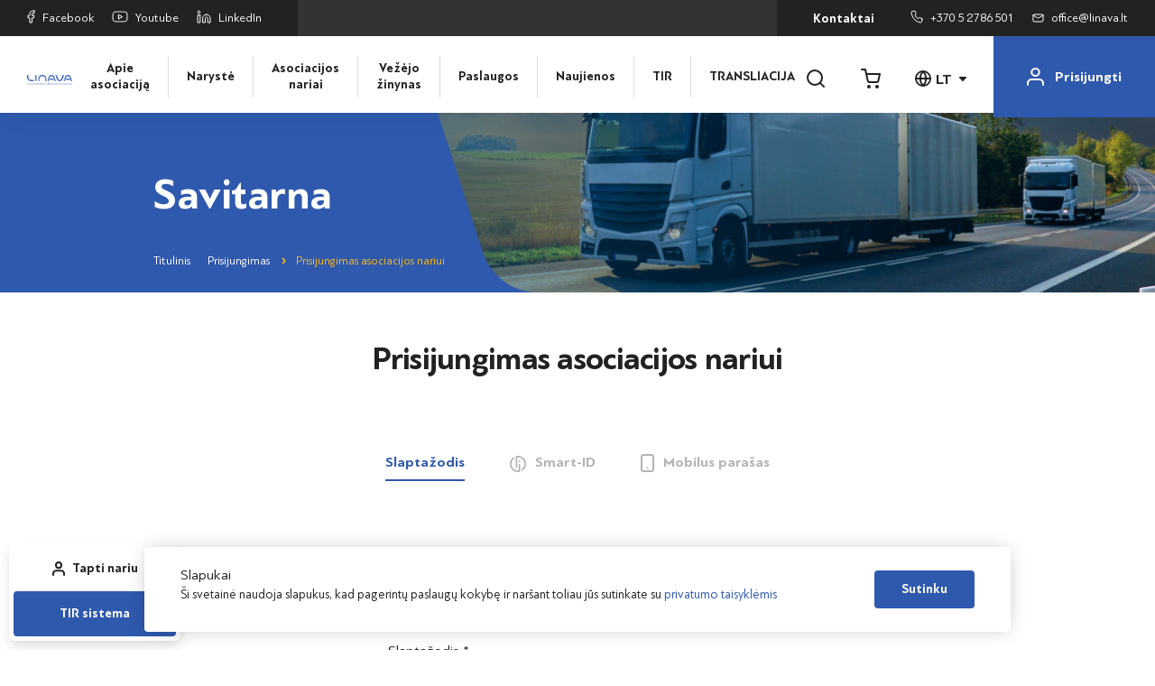

--- FILE ---
content_type: text/html; charset=UTF-8
request_url: https://www.linava.lt/prisijungimas/asociacijos-nariui/?redirect=https://www.linava.lt/naujienos/darniam-judumui-miestuose-skatinti-3326-mln-euru-es-parama/
body_size: 26118
content:
<!doctype html>
<html lang="lt-LT">
<head>
	<meta charset="UTF-8">
	<meta name="viewport" content="width=device-width, initial-scale=1">
    <meta name="verify-paysera" content="050c7164ca050ac998910dd54dd68dbf">
	<link rel="profile" href="https://gmpg.org/xfn/11">

    	<meta name='robots' content='index, follow, max-image-preview:large, max-snippet:-1, max-video-preview:-1' />

	<!-- This site is optimized with the Yoast SEO plugin v26.7 - https://yoast.com/wordpress/plugins/seo/ -->
	<title>Prisijungimas asociacijos nariui - LINAVA |</title>
	<link rel="canonical" href="https://www.linava.lt/prisijungimas/asociacijos-nariui/" />
	<meta property="og:locale" content="lt_LT" />
	<meta property="og:type" content="article" />
	<meta property="og:title" content="Prisijungimas asociacijos nariui - LINAVA |" />
	<meta property="og:url" content="https://www.linava.lt/prisijungimas/asociacijos-nariui/" />
	<meta property="og:site_name" content="LINAVA |" />
	<meta property="article:modified_time" content="2022-12-28T08:57:50+00:00" />
	<meta name="twitter:card" content="summary_large_image" />
	<script type="application/ld+json" class="yoast-schema-graph">{"@context":"https://schema.org","@graph":[{"@type":"WebPage","@id":"https://www.linava.lt/prisijungimas/asociacijos-nariui/","url":"https://www.linava.lt/prisijungimas/asociacijos-nariui/","name":"Prisijungimas asociacijos nariui - LINAVA |","isPartOf":{"@id":"https://www.linava.lt/#website"},"datePublished":"2022-08-24T08:46:52+00:00","dateModified":"2022-12-28T08:57:50+00:00","breadcrumb":{"@id":"https://www.linava.lt/prisijungimas/asociacijos-nariui/#breadcrumb"},"inLanguage":"lt-LT","potentialAction":[{"@type":"ReadAction","target":["https://www.linava.lt/prisijungimas/asociacijos-nariui/"]}]},{"@type":"BreadcrumbList","@id":"https://www.linava.lt/prisijungimas/asociacijos-nariui/#breadcrumb","itemListElement":[{"@type":"ListItem","position":1,"name":"Titulinis","item":"https://www.linava.lt/"},{"@type":"ListItem","position":2,"name":"Prisijungimas","item":"https://www.linava.lt/prisijungimas/"},{"@type":"ListItem","position":3,"name":"Prisijungimas asociacijos nariui"}]},{"@type":"WebSite","@id":"https://www.linava.lt/#website","url":"https://www.linava.lt/","name":"LINAVA |","description":"Lietuvos nacionalinė vežėjų automobiliais asociacija","publisher":{"@id":"https://www.linava.lt/#organization"},"potentialAction":[{"@type":"SearchAction","target":{"@type":"EntryPoint","urlTemplate":"https://www.linava.lt/?s={search_term_string}"},"query-input":{"@type":"PropertyValueSpecification","valueRequired":true,"valueName":"search_term_string"}}],"inLanguage":"lt-LT"},{"@type":"Organization","@id":"https://www.linava.lt/#organization","name":"LINAVA | Lietuvos nacionalinė vežėjų automobiliais asociacija","url":"https://www.linava.lt/","logo":{"@type":"ImageObject","inLanguage":"lt-LT","@id":"https://www.linava.lt/#/schema/logo/image/","url":"https://www.linava.lt/wp-content/uploads/2022/08/logo.png","contentUrl":"https://www.linava.lt/wp-content/uploads/2022/08/logo.png","width":234,"height":54,"caption":"LINAVA | Lietuvos nacionalinė vežėjų automobiliais asociacija"},"image":{"@id":"https://www.linava.lt/#/schema/logo/image/"}}]}</script>
	<!-- / Yoast SEO plugin. -->


<link rel='dns-prefetch' href='//cdnjs.cloudflare.com' />
<link rel="alternate" type="application/rss+xml" title="LINAVA | &raquo; Įrašų RSS srautas" href="https://www.linava.lt/feed/" />
<link rel="alternate" title="oEmbed (JSON)" type="application/json+oembed" href="https://www.linava.lt/wp-json/oembed/1.0/embed?url=https%3A%2F%2Fwww.linava.lt%2Fprisijungimas%2Fasociacijos-nariui%2F&#038;lang=lt" />
<link rel="alternate" title="oEmbed (XML)" type="text/xml+oembed" href="https://www.linava.lt/wp-json/oembed/1.0/embed?url=https%3A%2F%2Fwww.linava.lt%2Fprisijungimas%2Fasociacijos-nariui%2F&#038;format=xml&#038;lang=lt" />
<style id='wp-img-auto-sizes-contain-inline-css'>
img:is([sizes=auto i],[sizes^="auto," i]){contain-intrinsic-size:3000px 1500px}
/*# sourceURL=wp-img-auto-sizes-contain-inline-css */
</style>
<style id='wp-block-library-inline-css'>
:root{--wp-block-synced-color:#7a00df;--wp-block-synced-color--rgb:122,0,223;--wp-bound-block-color:var(--wp-block-synced-color);--wp-editor-canvas-background:#ddd;--wp-admin-theme-color:#007cba;--wp-admin-theme-color--rgb:0,124,186;--wp-admin-theme-color-darker-10:#006ba1;--wp-admin-theme-color-darker-10--rgb:0,107,160.5;--wp-admin-theme-color-darker-20:#005a87;--wp-admin-theme-color-darker-20--rgb:0,90,135;--wp-admin-border-width-focus:2px}@media (min-resolution:192dpi){:root{--wp-admin-border-width-focus:1.5px}}.wp-element-button{cursor:pointer}:root .has-very-light-gray-background-color{background-color:#eee}:root .has-very-dark-gray-background-color{background-color:#313131}:root .has-very-light-gray-color{color:#eee}:root .has-very-dark-gray-color{color:#313131}:root .has-vivid-green-cyan-to-vivid-cyan-blue-gradient-background{background:linear-gradient(135deg,#00d084,#0693e3)}:root .has-purple-crush-gradient-background{background:linear-gradient(135deg,#34e2e4,#4721fb 50%,#ab1dfe)}:root .has-hazy-dawn-gradient-background{background:linear-gradient(135deg,#faaca8,#dad0ec)}:root .has-subdued-olive-gradient-background{background:linear-gradient(135deg,#fafae1,#67a671)}:root .has-atomic-cream-gradient-background{background:linear-gradient(135deg,#fdd79a,#004a59)}:root .has-nightshade-gradient-background{background:linear-gradient(135deg,#330968,#31cdcf)}:root .has-midnight-gradient-background{background:linear-gradient(135deg,#020381,#2874fc)}:root{--wp--preset--font-size--normal:16px;--wp--preset--font-size--huge:42px}.has-regular-font-size{font-size:1em}.has-larger-font-size{font-size:2.625em}.has-normal-font-size{font-size:var(--wp--preset--font-size--normal)}.has-huge-font-size{font-size:var(--wp--preset--font-size--huge)}.has-text-align-center{text-align:center}.has-text-align-left{text-align:left}.has-text-align-right{text-align:right}.has-fit-text{white-space:nowrap!important}#end-resizable-editor-section{display:none}.aligncenter{clear:both}.items-justified-left{justify-content:flex-start}.items-justified-center{justify-content:center}.items-justified-right{justify-content:flex-end}.items-justified-space-between{justify-content:space-between}.screen-reader-text{border:0;clip-path:inset(50%);height:1px;margin:-1px;overflow:hidden;padding:0;position:absolute;width:1px;word-wrap:normal!important}.screen-reader-text:focus{background-color:#ddd;clip-path:none;color:#444;display:block;font-size:1em;height:auto;left:5px;line-height:normal;padding:15px 23px 14px;text-decoration:none;top:5px;width:auto;z-index:100000}html :where(.has-border-color){border-style:solid}html :where([style*=border-top-color]){border-top-style:solid}html :where([style*=border-right-color]){border-right-style:solid}html :where([style*=border-bottom-color]){border-bottom-style:solid}html :where([style*=border-left-color]){border-left-style:solid}html :where([style*=border-width]){border-style:solid}html :where([style*=border-top-width]){border-top-style:solid}html :where([style*=border-right-width]){border-right-style:solid}html :where([style*=border-bottom-width]){border-bottom-style:solid}html :where([style*=border-left-width]){border-left-style:solid}html :where(img[class*=wp-image-]){height:auto;max-width:100%}:where(figure){margin:0 0 1em}html :where(.is-position-sticky){--wp-admin--admin-bar--position-offset:var(--wp-admin--admin-bar--height,0px)}@media screen and (max-width:600px){html :where(.is-position-sticky){--wp-admin--admin-bar--position-offset:0px}}

/*# sourceURL=wp-block-library-inline-css */
</style><style id='global-styles-inline-css'>
:root{--wp--preset--aspect-ratio--square: 1;--wp--preset--aspect-ratio--4-3: 4/3;--wp--preset--aspect-ratio--3-4: 3/4;--wp--preset--aspect-ratio--3-2: 3/2;--wp--preset--aspect-ratio--2-3: 2/3;--wp--preset--aspect-ratio--16-9: 16/9;--wp--preset--aspect-ratio--9-16: 9/16;--wp--preset--color--black: #000000;--wp--preset--color--cyan-bluish-gray: #abb8c3;--wp--preset--color--white: #ffffff;--wp--preset--color--pale-pink: #f78da7;--wp--preset--color--vivid-red: #cf2e2e;--wp--preset--color--luminous-vivid-orange: #ff6900;--wp--preset--color--luminous-vivid-amber: #fcb900;--wp--preset--color--light-green-cyan: #7bdcb5;--wp--preset--color--vivid-green-cyan: #00d084;--wp--preset--color--pale-cyan-blue: #8ed1fc;--wp--preset--color--vivid-cyan-blue: #0693e3;--wp--preset--color--vivid-purple: #9b51e0;--wp--preset--gradient--vivid-cyan-blue-to-vivid-purple: linear-gradient(135deg,rgb(6,147,227) 0%,rgb(155,81,224) 100%);--wp--preset--gradient--light-green-cyan-to-vivid-green-cyan: linear-gradient(135deg,rgb(122,220,180) 0%,rgb(0,208,130) 100%);--wp--preset--gradient--luminous-vivid-amber-to-luminous-vivid-orange: linear-gradient(135deg,rgb(252,185,0) 0%,rgb(255,105,0) 100%);--wp--preset--gradient--luminous-vivid-orange-to-vivid-red: linear-gradient(135deg,rgb(255,105,0) 0%,rgb(207,46,46) 100%);--wp--preset--gradient--very-light-gray-to-cyan-bluish-gray: linear-gradient(135deg,rgb(238,238,238) 0%,rgb(169,184,195) 100%);--wp--preset--gradient--cool-to-warm-spectrum: linear-gradient(135deg,rgb(74,234,220) 0%,rgb(151,120,209) 20%,rgb(207,42,186) 40%,rgb(238,44,130) 60%,rgb(251,105,98) 80%,rgb(254,248,76) 100%);--wp--preset--gradient--blush-light-purple: linear-gradient(135deg,rgb(255,206,236) 0%,rgb(152,150,240) 100%);--wp--preset--gradient--blush-bordeaux: linear-gradient(135deg,rgb(254,205,165) 0%,rgb(254,45,45) 50%,rgb(107,0,62) 100%);--wp--preset--gradient--luminous-dusk: linear-gradient(135deg,rgb(255,203,112) 0%,rgb(199,81,192) 50%,rgb(65,88,208) 100%);--wp--preset--gradient--pale-ocean: linear-gradient(135deg,rgb(255,245,203) 0%,rgb(182,227,212) 50%,rgb(51,167,181) 100%);--wp--preset--gradient--electric-grass: linear-gradient(135deg,rgb(202,248,128) 0%,rgb(113,206,126) 100%);--wp--preset--gradient--midnight: linear-gradient(135deg,rgb(2,3,129) 0%,rgb(40,116,252) 100%);--wp--preset--font-size--small: 13px;--wp--preset--font-size--medium: 20px;--wp--preset--font-size--large: 36px;--wp--preset--font-size--x-large: 42px;--wp--preset--spacing--20: 0.44rem;--wp--preset--spacing--30: 0.67rem;--wp--preset--spacing--40: 1rem;--wp--preset--spacing--50: 1.5rem;--wp--preset--spacing--60: 2.25rem;--wp--preset--spacing--70: 3.38rem;--wp--preset--spacing--80: 5.06rem;--wp--preset--shadow--natural: 6px 6px 9px rgba(0, 0, 0, 0.2);--wp--preset--shadow--deep: 12px 12px 50px rgba(0, 0, 0, 0.4);--wp--preset--shadow--sharp: 6px 6px 0px rgba(0, 0, 0, 0.2);--wp--preset--shadow--outlined: 6px 6px 0px -3px rgb(255, 255, 255), 6px 6px rgb(0, 0, 0);--wp--preset--shadow--crisp: 6px 6px 0px rgb(0, 0, 0);}:where(.is-layout-flex){gap: 0.5em;}:where(.is-layout-grid){gap: 0.5em;}body .is-layout-flex{display: flex;}.is-layout-flex{flex-wrap: wrap;align-items: center;}.is-layout-flex > :is(*, div){margin: 0;}body .is-layout-grid{display: grid;}.is-layout-grid > :is(*, div){margin: 0;}:where(.wp-block-columns.is-layout-flex){gap: 2em;}:where(.wp-block-columns.is-layout-grid){gap: 2em;}:where(.wp-block-post-template.is-layout-flex){gap: 1.25em;}:where(.wp-block-post-template.is-layout-grid){gap: 1.25em;}.has-black-color{color: var(--wp--preset--color--black) !important;}.has-cyan-bluish-gray-color{color: var(--wp--preset--color--cyan-bluish-gray) !important;}.has-white-color{color: var(--wp--preset--color--white) !important;}.has-pale-pink-color{color: var(--wp--preset--color--pale-pink) !important;}.has-vivid-red-color{color: var(--wp--preset--color--vivid-red) !important;}.has-luminous-vivid-orange-color{color: var(--wp--preset--color--luminous-vivid-orange) !important;}.has-luminous-vivid-amber-color{color: var(--wp--preset--color--luminous-vivid-amber) !important;}.has-light-green-cyan-color{color: var(--wp--preset--color--light-green-cyan) !important;}.has-vivid-green-cyan-color{color: var(--wp--preset--color--vivid-green-cyan) !important;}.has-pale-cyan-blue-color{color: var(--wp--preset--color--pale-cyan-blue) !important;}.has-vivid-cyan-blue-color{color: var(--wp--preset--color--vivid-cyan-blue) !important;}.has-vivid-purple-color{color: var(--wp--preset--color--vivid-purple) !important;}.has-black-background-color{background-color: var(--wp--preset--color--black) !important;}.has-cyan-bluish-gray-background-color{background-color: var(--wp--preset--color--cyan-bluish-gray) !important;}.has-white-background-color{background-color: var(--wp--preset--color--white) !important;}.has-pale-pink-background-color{background-color: var(--wp--preset--color--pale-pink) !important;}.has-vivid-red-background-color{background-color: var(--wp--preset--color--vivid-red) !important;}.has-luminous-vivid-orange-background-color{background-color: var(--wp--preset--color--luminous-vivid-orange) !important;}.has-luminous-vivid-amber-background-color{background-color: var(--wp--preset--color--luminous-vivid-amber) !important;}.has-light-green-cyan-background-color{background-color: var(--wp--preset--color--light-green-cyan) !important;}.has-vivid-green-cyan-background-color{background-color: var(--wp--preset--color--vivid-green-cyan) !important;}.has-pale-cyan-blue-background-color{background-color: var(--wp--preset--color--pale-cyan-blue) !important;}.has-vivid-cyan-blue-background-color{background-color: var(--wp--preset--color--vivid-cyan-blue) !important;}.has-vivid-purple-background-color{background-color: var(--wp--preset--color--vivid-purple) !important;}.has-black-border-color{border-color: var(--wp--preset--color--black) !important;}.has-cyan-bluish-gray-border-color{border-color: var(--wp--preset--color--cyan-bluish-gray) !important;}.has-white-border-color{border-color: var(--wp--preset--color--white) !important;}.has-pale-pink-border-color{border-color: var(--wp--preset--color--pale-pink) !important;}.has-vivid-red-border-color{border-color: var(--wp--preset--color--vivid-red) !important;}.has-luminous-vivid-orange-border-color{border-color: var(--wp--preset--color--luminous-vivid-orange) !important;}.has-luminous-vivid-amber-border-color{border-color: var(--wp--preset--color--luminous-vivid-amber) !important;}.has-light-green-cyan-border-color{border-color: var(--wp--preset--color--light-green-cyan) !important;}.has-vivid-green-cyan-border-color{border-color: var(--wp--preset--color--vivid-green-cyan) !important;}.has-pale-cyan-blue-border-color{border-color: var(--wp--preset--color--pale-cyan-blue) !important;}.has-vivid-cyan-blue-border-color{border-color: var(--wp--preset--color--vivid-cyan-blue) !important;}.has-vivid-purple-border-color{border-color: var(--wp--preset--color--vivid-purple) !important;}.has-vivid-cyan-blue-to-vivid-purple-gradient-background{background: var(--wp--preset--gradient--vivid-cyan-blue-to-vivid-purple) !important;}.has-light-green-cyan-to-vivid-green-cyan-gradient-background{background: var(--wp--preset--gradient--light-green-cyan-to-vivid-green-cyan) !important;}.has-luminous-vivid-amber-to-luminous-vivid-orange-gradient-background{background: var(--wp--preset--gradient--luminous-vivid-amber-to-luminous-vivid-orange) !important;}.has-luminous-vivid-orange-to-vivid-red-gradient-background{background: var(--wp--preset--gradient--luminous-vivid-orange-to-vivid-red) !important;}.has-very-light-gray-to-cyan-bluish-gray-gradient-background{background: var(--wp--preset--gradient--very-light-gray-to-cyan-bluish-gray) !important;}.has-cool-to-warm-spectrum-gradient-background{background: var(--wp--preset--gradient--cool-to-warm-spectrum) !important;}.has-blush-light-purple-gradient-background{background: var(--wp--preset--gradient--blush-light-purple) !important;}.has-blush-bordeaux-gradient-background{background: var(--wp--preset--gradient--blush-bordeaux) !important;}.has-luminous-dusk-gradient-background{background: var(--wp--preset--gradient--luminous-dusk) !important;}.has-pale-ocean-gradient-background{background: var(--wp--preset--gradient--pale-ocean) !important;}.has-electric-grass-gradient-background{background: var(--wp--preset--gradient--electric-grass) !important;}.has-midnight-gradient-background{background: var(--wp--preset--gradient--midnight) !important;}.has-small-font-size{font-size: var(--wp--preset--font-size--small) !important;}.has-medium-font-size{font-size: var(--wp--preset--font-size--medium) !important;}.has-large-font-size{font-size: var(--wp--preset--font-size--large) !important;}.has-x-large-font-size{font-size: var(--wp--preset--font-size--x-large) !important;}
/*# sourceURL=global-styles-inline-css */
</style>

<style id='classic-theme-styles-inline-css'>
/*! This file is auto-generated */
.wp-block-button__link{color:#fff;background-color:#32373c;border-radius:9999px;box-shadow:none;text-decoration:none;padding:calc(.667em + 2px) calc(1.333em + 2px);font-size:1.125em}.wp-block-file__button{background:#32373c;color:#fff;text-decoration:none}
/*# sourceURL=/wp-includes/css/classic-themes.min.css */
</style>
<link rel='stylesheet' id='woocommerce-layout-css' href='https://www.linava.lt/wp-content/plugins/woocommerce/assets/css/woocommerce-layout.css?ver=10.4.3' media='all' />
<link rel='stylesheet' id='woocommerce-smallscreen-css' href='https://www.linava.lt/wp-content/plugins/woocommerce/assets/css/woocommerce-smallscreen.css?ver=10.4.3' media='only screen and (max-width: 768px)' />
<link rel='stylesheet' id='woocommerce-general-css' href='https://www.linava.lt/wp-content/plugins/woocommerce/assets/css/woocommerce.css?ver=10.4.3' media='all' />
<style id='woocommerce-inline-inline-css'>
.woocommerce form .form-row .required { visibility: visible; }
/*# sourceURL=woocommerce-inline-inline-css */
</style>
<link rel='stylesheet' id='select2css-css' href='//cdnjs.cloudflare.com/ajax/libs/select2/4.0.7/css/select2.css?ver=1.0' media='all' />
<link rel='stylesheet' id='cpartner-style-css' href='https://www.linava.lt/wp-content/themes/cpartner/style.css?ver=2.0.4' media='all' />
<link rel='stylesheet' id='cpartner-build-css' href='https://www.linava.lt/wp-content/themes/cpartner/build/styles.css?ver=2.0.4' media='all' />
<script async src="https://www.linava.lt/wp-content/plugins/burst-statistics/assets/js/timeme/timeme.min.js?ver=1767954173" id="burst-timeme-js"></script>
<script async src="https://www.linava.lt/wp-content/uploads/burst/js/burst.min.js?ver=1768649760" id="burst-js"></script>
<script src="https://www.linava.lt/wp-includes/js/jquery/jquery.min.js?ver=3.7.1" id="jquery-core-js"></script>
<script src="https://www.linava.lt/wp-includes/js/jquery/jquery-migrate.min.js?ver=3.4.1" id="jquery-migrate-js"></script>
<script src="https://www.linava.lt/wp-content/plugins/woocommerce/assets/js/jquery-blockui/jquery.blockUI.min.js?ver=2.7.0-wc.10.4.3" id="wc-jquery-blockui-js" defer data-wp-strategy="defer"></script>
<script id="wc-add-to-cart-js-extra">
var wc_add_to_cart_params = {"ajax_url":"/wp-admin/admin-ajax.php","wc_ajax_url":"/?wc-ajax=%%endpoint%%","i18n_view_cart":"Krep\u0161elis","cart_url":"https://www.linava.lt/cart/","is_cart":"","cart_redirect_after_add":"no"};
//# sourceURL=wc-add-to-cart-js-extra
</script>
<script src="https://www.linava.lt/wp-content/plugins/woocommerce/assets/js/frontend/add-to-cart.min.js?ver=10.4.3" id="wc-add-to-cart-js" defer data-wp-strategy="defer"></script>
<script src="https://www.linava.lt/wp-content/plugins/woocommerce/assets/js/js-cookie/js.cookie.min.js?ver=2.1.4-wc.10.4.3" id="wc-js-cookie-js" defer data-wp-strategy="defer"></script>
<script id="woocommerce-js-extra">
var woocommerce_params = {"ajax_url":"/wp-admin/admin-ajax.php","wc_ajax_url":"/?wc-ajax=%%endpoint%%","i18n_password_show":"Rodyti slapta\u017eod\u012f","i18n_password_hide":"Sl\u0117pti slapta\u017eod\u012f"};
//# sourceURL=woocommerce-js-extra
</script>
<script src="https://www.linava.lt/wp-content/plugins/woocommerce/assets/js/frontend/woocommerce.min.js?ver=10.4.3" id="woocommerce-js" defer data-wp-strategy="defer"></script>
<script src="https://www.linava.lt/wp-content/plugins/woocommerce/assets/js/select2/select2.full.min.js?ver=4.0.3-wc.10.4.3" id="wc-select2-js" defer data-wp-strategy="defer"></script>
<link rel="https://api.w.org/" href="https://www.linava.lt/wp-json/" /><link rel="alternate" title="JSON" type="application/json" href="https://www.linava.lt/wp-json/wp/v2/pages/906" /><link rel="EditURI" type="application/rsd+xml" title="RSD" href="https://www.linava.lt/xmlrpc.php?rsd" />
<meta name="generator" content="WordPress 6.9" />
<meta name="generator" content="WooCommerce 10.4.3" />
<link rel='shortlink' href='https://www.linava.lt/?p=906' />
<meta name="global_axios_validator_error" content="Įvyko vidinė klaida"><meta name="redirect" content="https://www.linava.lt/naujienos/darniam-judumui-miestuose-skatinti-3326-mln-euru-es-parama/">	<noscript><style>.woocommerce-product-gallery{ opacity: 1 !important; }</style></noscript>
	    <!-- Google tag (gtag.js) -->
    <script async src="https://www.googletagmanager.com/gtag/js?id=G-9GLWE5WTBB"></script>
    <script>
        window.dataLayer = window.dataLayer || [];
        function gtag(){dataLayer.push(arguments);}
        gtag('js', new Date());
    
        gtag('config', 'G-9GLWE5WTBB');
    </script><link rel="icon" href="https://www.linava.lt/wp-content/uploads/2022/09/fav-100x100.png" sizes="32x32" />
<link rel="icon" href="https://www.linava.lt/wp-content/uploads/2022/09/fav-273x271.png" sizes="192x192" />
<link rel="apple-touch-icon" href="https://www.linava.lt/wp-content/uploads/2022/09/fav-273x271.png" />
<meta name="msapplication-TileImage" content="https://www.linava.lt/wp-content/uploads/2022/09/fav-300x300.png" />
<link rel='stylesheet' id='wc-blocks-style-css' href='https://www.linava.lt/wp-content/plugins/woocommerce/assets/client/blocks/wc-blocks.css?ver=wc-10.4.3' media='all' />
</head>

<body class="wp-singular page-template page-template-template-auth-login-member page-template-template-auth-login-member-php page page-id-906 page-child parent-pageid-901 wp-custom-logo wp-theme-cpartner theme-cpartner woocommerce-no-js" data-burst_id="906" data-burst_type="page">
<div id="page" class="site inner-page">
	<header id="masthead" class="site-header">
        <div class="navbar-top">
            <div class="nav-left">
                                    <a href="https://www.facebook.com/linava.asociacija" target="_blank">
                        <svg width="9" height="15" viewBox="0 0 9 15" fill="none" xmlns="http://www.w3.org/2000/svg">
                            <path d="M8 1H6.09091C5.24704 1 4.43773 1.34241 3.84102 1.9519C3.24432 2.5614 2.90909 3.38805 2.90909 4.25V6.2H1V8.8H2.90909V14H5.45455V8.8H7.36364L8 6.2H5.45455V4.25C5.45455 4.07761 5.52159 3.91228 5.64093 3.79038C5.76027 3.66848 5.92213 3.6 6.09091 3.6H8V1Z" stroke="currentColor" stroke-linecap="round" stroke-linejoin="round"/>
                        </svg>
                        Facebook                    </a>
                                                    <a href="https://www.youtube.com/channel/UCjq9S80MPyorwLOeofxd5aA" target="_blank">
                        <svg width="18" height="13" viewBox="0 0 18 13" fill="none" xmlns="http://www.w3.org/2000/svg">
                            <path d="M16.6651 2.72186C16.5787 2.38419 16.4027 2.07479 16.155 1.82493C15.9073 1.57507 15.5966 1.3936 15.2542 1.29884C14.0034 1 9 1 9 1C9 1 3.99662 1 2.74578 1.3273C2.40343 1.42206 2.09271 1.60353 1.84499 1.85339C1.59727 2.10325 1.42133 2.41265 1.33494 2.75032C1.10602 3.99231 0.994042 5.25223 1.00042 6.51423C0.992256 7.78574 1.10424 9.05526 1.33494 10.3066C1.43018 10.6338 1.61006 10.9314 1.8572 11.1707C2.10434 11.41 2.41039 11.5829 2.74578 11.6727C3.99662 12 9 12 9 12C9 12 14.0034 12 15.2542 11.6727C15.5966 11.5779 15.9073 11.3965 16.155 11.1466C16.4027 10.8967 16.5787 10.5874 16.6651 10.2497C16.8922 9.01704 17.0042 7.76673 16.9996 6.51423C17.0077 5.24272 16.8958 3.9732 16.6651 2.72186Z" stroke="currentColor" stroke-linecap="round" stroke-linejoin="round"/>
                            <path d="M7.36372 8.84088L11.5453 6.51423L7.36372 4.18758V8.84088Z" stroke="currentColor" stroke-linecap="round" stroke-linejoin="round"/>
                        </svg>
                        Youtube                    </a>
                                                    <a href="https://www.linkedin.com/company/linava/about/" target="_blank">
                        <svg width="16" height="15" viewBox="0 0 16 15" fill="none" xmlns="http://www.w3.org/2000/svg">
                            <path d="M10.8 5.10526C11.9139 5.10526 12.9822 5.53778 13.7698 6.30767C14.5575 7.07755 15 8.12174 15 9.21053V14H12.2V9.21053C12.2 8.8476 12.0525 8.49954 11.7899 8.24291C11.5274 7.98628 11.1713 7.84211 10.8 7.84211C10.4287 7.84211 10.0726 7.98628 9.81005 8.24291C9.5475 8.49954 9.4 8.8476 9.4 9.21053V14H6.6V9.21053C6.6 8.12174 7.0425 7.07755 7.83015 6.30767C8.6178 5.53778 9.68609 5.10526 10.8 5.10526Z" stroke="currentColor" stroke-linecap="round" stroke-linejoin="round"/>
                            <path d="M3.8 5.78947H1V14H3.8V5.78947Z" stroke="currentColor" stroke-linecap="round" stroke-linejoin="round"/>
                            <path d="M2.4 3.73684C3.1732 3.73684 3.8 3.12418 3.8 2.36842C3.8 1.61266 3.1732 1 2.4 1C1.6268 1 1 1.61266 1 2.36842C1 3.12418 1.6268 3.73684 2.4 3.73684Z" stroke="currentColor" stroke-linecap="round" stroke-linejoin="round"/>
                        </svg>
                        LinkedIn                    </a>
                            </div>
            <div class="nav-center">
                            </div>
            <div class="nav-right">
                <div class="nav-right-nav">
                    <div class="menu-secondary-container"><ul id="secondary-menu" class="menu"><li id="menu-item-666" class="menu-item menu-item-type-post_type menu-item-object-page menu-item-666"><a href="https://www.linava.lt/kontaktai/">Kontaktai</a></li>
</ul></div>                </div>
                <div class="nav-right-contacts">
                                            <a href="tel:+37052786501">
                            <svg width="14" height="15" viewBox="0 0 14 15" fill="none" xmlns="http://www.w3.org/2000/svg">
                                <path d="M12.9996 10.3211L12.4918 12.7455C12.4924 12.9195 12.4594 13.0917 12.395 13.2511C12.3305 13.4105 12.236 13.5536 12.1174 13.6712C11.9988 13.7889 11.8588 13.8784 11.7064 13.9341C11.5539 13.9899 11.3924 14.0106 11.2321 13.9949C9.45406 13.786 7.74612 13.1291 6.24552 12.077C4.84941 11.1178 3.66575 9.83807 2.7786 8.32861C1.80207 6.69881 1.19436 4.84323 1.00469 2.91218C0.990251 2.73943 1.00924 2.56531 1.06045 2.40092C1.11166 2.23653 1.19397 2.08547 1.30213 1.95736C1.4103 1.82924 1.54195 1.72689 1.68871 1.6568C1.83547 1.58671 1.99412 1.55043 2.15455 1.55027L4.3959 1.00006C4.67632 0.997077 4.94817 1.10444 5.16079 1.30214C5.37342 1.49984 5.51229 1.77438 5.55154 2.0746C5.6247 2.67438 5.76039 3.26329 5.95601 3.8301C6.03376 4.0537 6.05058 4.29672 6.0045 4.53035C5.95841 4.76397 5.85135 4.97842 5.69599 5.14828L4.96216 5.94169C5.78472 7.50574 6.98248 8.80074 8.42908 9.69008L9.16292 8.89667C9.32002 8.72871 9.51836 8.61295 9.73445 8.56312C9.95053 8.5133 10.1753 8.53149 10.3821 8.61554C10.9064 8.82705 11.451 8.97375 12.0058 9.05286C12.2865 9.09567 12.5428 9.24853 12.7261 9.48236C12.9093 9.71619 13.0067 10.0147 12.9996 10.3211Z" stroke="currentColor" stroke-linecap="round" stroke-linejoin="round"/>
                            </svg>
                            +370 5 2786 501                        </a>
                                                                <a href="mailto:office@linava.lt">
                            <svg width="13" height="10" viewBox="0 0 13 10" fill="none" xmlns="http://www.w3.org/2000/svg">
                                <path d="M12 1.91667C12 1.4125 11.505 1 10.9 1H2.1C1.495 1 1 1.4125 1 1.91667M12 1.91667V8.08333C12 8.5875 11.505 9 10.9 9H2.1C1.495 9 1 8.5875 1 8.08333V1.91667M12 1.91667L6.5 5.125L1 1.91667" stroke="currentColor" stroke-linecap="round" stroke-linejoin="round"/>
                            </svg>
                            office@linava.lt                        </a>
                                    </div>
            </div>
        </div>
        <div class="navbar">
            <div class="site-branding">
                                    <a href="https://www.linava.lt/" class="custom-logo-link" rel="home"><img width="234" height="54" src="https://www.linava.lt/wp-content/uploads/2022/08/logo.png" class="custom-logo" alt="LINAVA |" decoding="async" srcset="https://www.linava.lt/wp-content/uploads/2022/08/logo.png 234w, https://www.linava.lt/wp-content/uploads/2022/08/logo-180x42.png 180w" sizes="(max-width: 234px) 100vw, 234px" /></a>                            </div>

            <div class="site-navigation-wrapper">
                <nav id="site-navigation" class="main-navigation">
                    <div class="menu-primary-container"><ul id="primary-menu" class="menu"><li id="menu-item-41" class="menu-item menu-item-type-post_type menu-item-object-page menu-item-41"><a href="https://www.linava.lt/apie-asociacija/">Apie asociaciją</a></li>
<li id="menu-item-40" class="menu-item menu-item-type-post_type menu-item-object-page menu-item-40"><a href="https://www.linava.lt/naryste/">Narystė</a></li>
<li id="menu-item-579" class="menu-item menu-item-type-custom menu-item-object-custom menu-item-579"><a href="/asociacijos-nariai">Asociacijos nariai</a></li>
<li id="menu-item-38" class="menu-item menu-item-type-post_type menu-item-object-page menu-item-38"><a href="https://www.linava.lt/vezejo-zinynas/">Vežėjo žinynas</a></li>
<li id="menu-item-36" class="menu-item menu-item-type-post_type menu-item-object-page menu-item-36"><a href="https://www.linava.lt/paslaugos/">Paslaugos</a></li>
<li id="menu-item-5880" class="menu-item menu-item-type-custom menu-item-object-custom menu-item-5880"><a href="/naujienos">Naujienos</a></li>
<li id="menu-item-6895" class="menu-item menu-item-type-custom menu-item-object-custom menu-item-6895"><a href="https://www.linava.lt/uzsakymai">TIR</a></li>
<li id="menu-item-16798" class="menu-item menu-item-type-custom menu-item-object-custom menu-item-16798"><a href="/gyvai">TRANSLIACIJA</a></li>
</ul></div>                </nav>
            </div>
            <div class="site-actions">
                <div class="site-actions-primary pe-0 pe-lg-2">
                    <div class="site-search-wrapper">
                        <div class="search-form-wrapper">
                            <form role="search" method="get" action="https://www.linava.lt" class="search-form">
                                <label>
                                    <span class="screen-reader-text">Įveskite paieškos frazė</span>
                                    <input type="text" name="s" placeholder="Įveskite paieškos frazė" value="">
                                </label>
                                <button type="submit" class="btn p-0">
                                    <svg width="20" height="20" viewBox="0 0 20 20" fill="none" xmlns="http://www.w3.org/2000/svg">
                                        <path d="M19 19L14.65 14.65M17 9C17 13.4183 13.4183 17 9 17C4.58172 17 1 13.4183 1 9C1 4.58172 4.58172 1 9 1C13.4183 1 17 4.58172 17 9Z" stroke="#222222" stroke-width="2" stroke-linecap="round" stroke-linejoin="round"/>
                                    </svg>
                                </button>
                            </form>
                        </div>
                        <button class="btn p-0 d-block open-search">
                            <svg width="20" height="20" viewBox="0 0 20 20" fill="none" xmlns="http://www.w3.org/2000/svg">
                                <path d="M19 19L14.65 14.65M17 9C17 13.4183 13.4183 17 9 17C4.58172 17 1 13.4183 1 9C1 4.58172 4.58172 1 9 1C13.4183 1 17 4.58172 17 9Z" stroke="#222222" stroke-width="2" stroke-linecap="round" stroke-linejoin="round"/>
                            </svg>
                        </button>
                    </div>
                                        <div class="mini-cart-wrapper">
                        <span class="mini-cart-btn">
                            <svg width="22" height="22" viewBox="0 0 22 22" fill="none" xmlns="http://www.w3.org/2000/svg">
                                <path d="M1 1H5L7.68 13.39C7.77144 13.8504 8.02191 14.264 8.38755 14.5583C8.75318 14.8526 9.2107 15.009 9.68 15H17.4C17.8693 15.009 18.3268 14.8526 18.6925 14.5583C19.0581 14.264 19.3086 13.8504 19.4 13.39L21 6H6M10 20C10 20.5523 9.55228 21 9 21C8.44772 21 8 20.5523 8 20C8 19.4477 8.44772 19 9 19C9.55228 19 10 19.4477 10 20ZM19 20C19 20.5523 18.5523 21 18 21C17.4477 21 17 20.5523 17 20C17 19.4477 17.4477 19 18 19C18.5523 19 19 19.4477 19 20Z" stroke="#222222" stroke-width="2" stroke-linecap="round" stroke-linejoin="round"/>
                            </svg>
                            <span class="indicator" style="display:none;">0</span>
                        </span>
                        <div class="mini-cart-items-wrapper">
                            <div class="mini-cart-items">
                                

    <p class="woocommerce-mini-cart__empty-message">Jūsų krepšelis tuščias.</p>


                            </div>
                        </div>
                    </div>
                    <a href="https://www.linava.lt/cart/" title="Krepšelis">
                        <svg width="22" height="22" viewBox="0 0 22 22" fill="none" xmlns="http://www.w3.org/2000/svg">
                            <path d="M1 1H5L7.68 13.39C7.77144 13.8504 8.02191 14.264 8.38755 14.5583C8.75318 14.8526 9.2107 15.009 9.68 15H17.4C17.8693 15.009 18.3268 14.8526 18.6925 14.5583C19.0581 14.264 19.3086 13.8504 19.4 13.39L21 6H6M10 20C10 20.5523 9.55228 21 9 21C8.44772 21 8 20.5523 8 20C8 19.4477 8.44772 19 9 19C9.55228 19 10 19.4477 10 20ZM19 20C19 20.5523 18.5523 21 18 21C17.4477 21 17 20.5523 17 20C17 19.4477 17.4477 19 18 19C18.5523 19 19 19.4477 19 20Z" stroke="#222222" stroke-width="2" stroke-linecap="round" stroke-linejoin="round"/>
                        </svg>
                    </a>
                    <div class="lang">
                        <div class="lang-inner">
                            <ul>
                                <li class="active"><a href="https://www.linava.lt/prisijungimas/asociacijos-nariui/" title="lt">lt</a></li>	<li class="lang-item lang-item-3 lang-item-lt current-lang lang-item-first"><a lang="lt-LT" hreflang="lt-LT" href="https://www.linava.lt/prisijungimas/asociacijos-nariui/" aria-current="true">lt</a></li>
	<li class="lang-item lang-item-5 lang-item-en no-translation"><a lang="en-US" hreflang="en-US" href="https://www.linava.lt/en/homepage/">en</a></li>
                            </ul>
                        </div>
                    </div>
                </div>
                                                        <a href="https://www.linava.lt/prisijungimas/" class="site-login">
                        <svg width="19" height="20" viewBox="0 0 19 20" fill="none" xmlns="http://www.w3.org/2000/svg">
                            <path d="M18 19V17C18 15.9391 17.5522 14.9217 16.7552 14.1716C15.9582 13.4214 14.8772 13 13.75 13H5.25C4.12283 13 3.04183 13.4214 2.2448 14.1716C1.44777 14.9217 1 15.9391 1 17V19M13.75 5C13.75 7.20914 11.8472 9 9.5 9C7.15279 9 5.25 7.20914 5.25 5C5.25 2.79086 7.15279 1 9.5 1C11.8472 1 13.75 2.79086 13.75 5Z" stroke="currentColor" stroke-width="2" stroke-linecap="round" stroke-linejoin="round"/>
                        </svg>
                        <span>Prisijungti</span>
                    </a>
                            </div>

            <div class="mobile-menu-wrapper">
                <div class="search-form-page mb-2">
                    <form role="search" method="get" class="search-form" action="https://www.linava.lt/">
				<label>
					<span class="screen-reader-text">Ieškoti:</span>
					<input type="search" class="search-field" placeholder="Ieškoti &hellip;" value="" name="s" />
				</label>
				<input type="submit" class="search-submit" value="Paieška" />
			</form>                </div>
                <div class="navigation">
                    <div class="menu-primary-container"><ul id="primary-menu-mob" class="menu"><li class="menu-item menu-item-type-post_type menu-item-object-page menu-item-41"><a href="https://www.linava.lt/apie-asociacija/">Apie asociaciją</a></li>
<li class="menu-item menu-item-type-post_type menu-item-object-page menu-item-40"><a href="https://www.linava.lt/naryste/">Narystė</a></li>
<li class="menu-item menu-item-type-custom menu-item-object-custom menu-item-579"><a href="/asociacijos-nariai">Asociacijos nariai</a></li>
<li class="menu-item menu-item-type-post_type menu-item-object-page menu-item-38"><a href="https://www.linava.lt/vezejo-zinynas/">Vežėjo žinynas</a></li>
<li class="menu-item menu-item-type-post_type menu-item-object-page menu-item-36"><a href="https://www.linava.lt/paslaugos/">Paslaugos</a></li>
<li class="menu-item menu-item-type-custom menu-item-object-custom menu-item-5880"><a href="/naujienos">Naujienos</a></li>
<li class="menu-item menu-item-type-custom menu-item-object-custom menu-item-6895"><a href="https://www.linava.lt/uzsakymai">TIR</a></li>
<li class="menu-item menu-item-type-custom menu-item-object-custom menu-item-16798"><a href="/gyvai">TRANSLIACIJA</a></li>
</ul></div><div class="menu-secondary-container"><ul id="secondary-menu-mob" class="menu"><li class="menu-item menu-item-type-post_type menu-item-object-page menu-item-666"><a href="https://www.linava.lt/kontaktai/">Kontaktai</a></li>
</ul></div>                </div>

                <div class="d-flex justify-content-center align-items-center mb-2 flex-column">
                    <div class="langs mb-2">
                        	<li class="lang-item lang-item-3 lang-item-lt current-lang lang-item-first"><a lang="lt-LT" hreflang="lt-LT" href="https://www.linava.lt/prisijungimas/asociacijos-nariui/" aria-current="true">lt</a></li>
	<li class="lang-item lang-item-5 lang-item-en no-translation"><a lang="en-US" hreflang="en-US" href="https://www.linava.lt/en/homepage/">en</a></li>
                    </div>
                    <div class="socials">
                                                    <a href="https://www.facebook.com/linava.asociacija" target="_blank" title="Facebook">
                                <svg width="9" height="15" viewBox="0 0 9 15" fill="none" xmlns="http://www.w3.org/2000/svg">
                                    <path d="M8 1H6.09091C5.24704 1 4.43773 1.34241 3.84102 1.9519C3.24432 2.5614 2.90909 3.38805 2.90909 4.25V6.2H1V8.8H2.90909V14H5.45455V8.8H7.36364L8 6.2H5.45455V4.25C5.45455 4.07761 5.52159 3.91228 5.64093 3.79038C5.76027 3.66848 5.92213 3.6 6.09091 3.6H8V1Z" stroke="currentColor" stroke-linecap="round" stroke-linejoin="round"/>
                                </svg>
                            </a>
                                                                            <a href="https://www.youtube.com/channel/UCjq9S80MPyorwLOeofxd5aA" target="_blank" title="Youtube">
                                <svg width="18" height="13" viewBox="0 0 18 13" fill="none" xmlns="http://www.w3.org/2000/svg">
                                    <path d="M16.6651 2.72186C16.5787 2.38419 16.4027 2.07479 16.155 1.82493C15.9073 1.57507 15.5966 1.3936 15.2542 1.29884C14.0034 1 9 1 9 1C9 1 3.99662 1 2.74578 1.3273C2.40343 1.42206 2.09271 1.60353 1.84499 1.85339C1.59727 2.10325 1.42133 2.41265 1.33494 2.75032C1.10602 3.99231 0.994042 5.25223 1.00042 6.51423C0.992256 7.78574 1.10424 9.05526 1.33494 10.3066C1.43018 10.6338 1.61006 10.9314 1.8572 11.1707C2.10434 11.41 2.41039 11.5829 2.74578 11.6727C3.99662 12 9 12 9 12C9 12 14.0034 12 15.2542 11.6727C15.5966 11.5779 15.9073 11.3965 16.155 11.1466C16.4027 10.8967 16.5787 10.5874 16.6651 10.2497C16.8922 9.01704 17.0042 7.76673 16.9996 6.51423C17.0077 5.24272 16.8958 3.9732 16.6651 2.72186Z" stroke="currentColor" stroke-linecap="round" stroke-linejoin="round"/>
                                    <path d="M7.36372 8.84088L11.5453 6.51423L7.36372 4.18758V8.84088Z" stroke="currentColor" stroke-linecap="round" stroke-linejoin="round"/>
                                </svg>
                            </a>
                                                                            <a href="https://www.linkedin.com/company/linava/about/" target="_blank" title="LinkedIn">
                                <svg width="16" height="15" viewBox="0 0 16 15" fill="none" xmlns="http://www.w3.org/2000/svg">
                                    <path d="M10.8 5.10526C11.9139 5.10526 12.9822 5.53778 13.7698 6.30767C14.5575 7.07755 15 8.12174 15 9.21053V14H12.2V9.21053C12.2 8.8476 12.0525 8.49954 11.7899 8.24291C11.5274 7.98628 11.1713 7.84211 10.8 7.84211C10.4287 7.84211 10.0726 7.98628 9.81005 8.24291C9.5475 8.49954 9.4 8.8476 9.4 9.21053V14H6.6V9.21053C6.6 8.12174 7.0425 7.07755 7.83015 6.30767C8.6178 5.53778 9.68609 5.10526 10.8 5.10526Z" stroke="currentColor" stroke-linecap="round" stroke-linejoin="round"/>
                                    <path d="M3.8 5.78947H1V14H3.8V5.78947Z" stroke="currentColor" stroke-linecap="round" stroke-linejoin="round"/>
                                    <path d="M2.4 3.73684C3.1732 3.73684 3.8 3.12418 3.8 2.36842C3.8 1.61266 3.1732 1 2.4 1C1.6268 1 1 1.61266 1 2.36842C1 3.12418 1.6268 3.73684 2.4 3.73684Z" stroke="currentColor" stroke-linecap="round" stroke-linejoin="round"/>
                                </svg>
                            </a>
                                            </div>
                </div>
                <hr>
                                                        <a href="https://www.linava.lt/prisijungimas/" class="site-login mt-2">
                        <svg width="19" height="20" viewBox="0 0 19 20" fill="none" xmlns="http://www.w3.org/2000/svg">
                            <path d="M18 19V17C18 15.9391 17.5522 14.9217 16.7552 14.1716C15.9582 13.4214 14.8772 13 13.75 13H5.25C4.12283 13 3.04183 13.4214 2.2448 14.1716C1.44777 14.9217 1 15.9391 1 17V19M13.75 5C13.75 7.20914 11.8472 9 9.5 9C7.15279 9 5.25 7.20914 5.25 5C5.25 2.79086 7.15279 1 9.5 1C11.8472 1 13.75 2.79086 13.75 5Z" stroke="currentColor" stroke-width="2" stroke-linecap="round" stroke-linejoin="round"/>
                        </svg>
                        <span>Prisijungti</span>
                    </a>
                            </div>

            <button id="openMobileMenu">
                <span></span>
                <span></span>
                <span></span>
            </button>
        </div>
	</header>
    <div class="page-header">
        <div class="page-header-image-wrapper">
                            <img src="https://www.linava.lt/wp-content/themes/cpartner/resources/images/page-header-small.jpg" alt="Savitarna">
                    </div>
        <div class="container">
            <div class="page-header-meta">
                <h1>Savitarna</h1>
                <p id="breadcrumbs"><span><span><a href="https://www.linava.lt/">Titulinis</a></span>  <span><a href="https://www.linava.lt/prisijungimas/">Prisijungimas</a></span>  <span class="breadcrumb_last" aria-current="page">Prisijungimas asociacijos nariui</span></span></p>            </div>
        </div>
    </div>
    <main id="primary" class="site-main">
        <div class="container">
            <div class="page-content">
                <h3 class="text-center mb-8">Prisijungimas asociacijos nariui</h3>
                <div class="tabs tabs-underlined" data-controller="tab">
                    <button class="tab btn active" data-tab="tab-content-3">
                        <span>Slaptažodis</span>
                    </button>
                    <button class="tab btn" data-tab="tab-content-1">
                        <svg width="18" height="18" viewBox="0 0 18 18" fill="none" xmlns="http://www.w3.org/2000/svg">
                            <path fill-rule="evenodd" clip-rule="evenodd" d="M12.9619 15.8174C12.8425 15.4542 12.9699 15.0554 13.278 14.8285C15.9535 12.8618 16.9461 9.32534 15.6849 6.25317C14.4666 3.28547 11.4477 1.4878 8.28238 1.80287V12.2369C8.28238 12.7254 7.88637 13.1215 7.39783 13.1215C6.90929 13.1215 6.51328 12.7254 6.51328 12.2369V1.0458C6.51302 0.624083 6.81045 0.260795 7.2236 0.177936C11.3631 -0.655743 15.5254 1.50134 17.2318 5.36455C18.9381 9.22772 17.7296 13.758 14.3242 16.2588C14.1716 16.3695 13.9875 16.4284 13.799 16.4266L13.4112 16.4231V16.3347C13.2028 16.2319 13.0379 16.0485 12.9619 15.8174ZM0.447731 11.8026C-0.763427 8.10517 0.538288 4.04791 3.6794 1.74212C4.07297 1.46273 4.61781 1.55043 4.90385 1.9392C5.18985 2.32791 5.11156 2.87416 4.7221 3.17121C2.20278 5.02066 1.15698 8.28005 2.12981 11.2505C3.10264 14.2209 5.87374 16.2297 8.99919 16.2298C9.23831 16.23 9.47725 16.2186 9.71513 16.1957V9.47076C9.71513 8.9822 10.1111 8.58611 10.5997 8.58611C11.0882 8.58611 11.4842 8.9822 11.4842 9.47076V16.9575C11.4845 17.3792 11.1871 17.7425 10.7731 17.8255C10.1888 17.9419 9.59441 18.0003 8.99864 18C5.10859 18.0003 1.65889 15.5001 0.447731 11.8026ZM10.5949 6.80024C10.0359 6.79773 9.58458 6.34292 9.58625 5.78388C9.58792 5.22483 10.042 4.77272 10.6004 4.77355C11.16 4.77355 11.6136 5.22726 11.6136 5.7869L11.6127 5.79463C11.6084 6.3529 11.1534 6.80275 10.5949 6.80024Z" fill="currentColor"/>
                        </svg>
                        <span class="ms-1">Smart-ID</span>
                    </button>
                    <button class="tab btn" data-tab="tab-content-2">
                        <svg width="15" height="20" viewBox="0 0 15 20" fill="none" xmlns="http://www.w3.org/2000/svg">
                            <path d="M7.5 14.4C6.94772 14.4 6.5 14.8477 6.5 15.4C6.5 15.9523 6.94772 16.4 7.5 16.4V14.4ZM7.50929 16.4C8.06157 16.4 8.50929 15.9523 8.50929 15.4C8.50929 14.8477 8.06157 14.4 7.50929 14.4V16.4ZM2.85714 2H12.1429V0H2.85714V2ZM12.1429 2C12.6459 2 13 2.3874 13 2.8H15C15 1.22437 13.6911 0 12.1429 0V2ZM13 2.8V17.2H15V2.8H13ZM13 17.2C13 17.6126 12.6459 18 12.1429 18V20C13.6911 20 15 18.7756 15 17.2H13ZM12.1429 18H2.85714V20H12.1429V18ZM2.85714 18C2.35407 18 2 17.6126 2 17.2H0C0 18.7756 1.30888 20 2.85714 20V18ZM2 17.2V2.8H0V17.2H2ZM2 2.8C2 2.3874 2.35407 2 2.85714 2V0C1.30888 0 0 1.22437 0 2.8H2ZM7.5 16.4H7.50929V14.4H7.5V16.4Z" fill="currentColor"/>
                        </svg>
                        <span class="ms-1">Mobilus parašas</span>
                    </button>
                </div>
                <div class="tabs-content from-bottom d-flex justify-content-center pt-8">
                    <div class="tab-content tab-content-1 p-0 w-100" style="max-width: 42rem">
                        <form class="login-form" data-controller="axios-form" method="post" action="/wp-json/api/smartid-login">
                            <div class="field-group px-0 pb-3 pt-0">
                                <label for="country">Šalis *</label>
                                <select class="input-field" name="country" id="country">
                                    <option value="LT" selected>Lietuva</option>
                                    <option value="LV">Latvija</option>
                                    <option value="EE">Estija</option>
                                </select>
                            </div>
                            <div class="field-group px-0 pb-3 pt-0">
                                <label for="code">Asmens kodas * </label>
                                <input class="input-field" type="text" name="code" id="code">
                            </div>
                            <button class="btn btn-primary-2 w-100" type="submit">Prisijungti</button>
                        </form>
                    </div>
                    <div class="tab-content tab-content-2 p-0 w-100" style="max-width: 42rem">
                        <form class="login-form" data-controller="axios-form" method="post" action="/wp-json/api/mobileid-login">
                            <div class="field-group px-0 pb-3 pt-0">
                                <label for="country">Šalis *</label>
                                <select class="input-field" name="country" id="country">
                                    <option value="LT" selected>Lietuva</option>
                                </select>
                            </div>
                            <div class="field-group px-0 pb-3 pt-0">
                                <label for="code">Asmens kodas * </label>
                                <input class="input-field" type="text" name="code" id="code">
                            </div>
                            <div class="field-group px-0 pb-3 pt-0">
                                <label for="phone">Telefono numeris * </label>
                                <input class="input-field" type="text" name="phone" id="phone" data-controller="phone">
                            </div>
                            <button class="btn btn-primary-2 w-100" type="submit">Prisijungti</button>
                        </form>
                    </div>
                    <div class="tab-content tab-content-3 active p-0 w-100" style="max-width: 42rem">
                        <form class="login-form login-form-pass" data-controller="axios-form" method="post" action="/wp-json/api/login">
                            <div class="field-group px-0 pb-3 pt-0">
                                <label for="email">El. paštas * </label>
                                <input class="input-field" type="email" name="email" id="email">
                            </div>
                            <div class="field-group px-0 pb-1 pt-0">
                                <label for="password">Slaptažodis * </label>
                                <input class="input-field" type="password" name="password" id="password">
                            </div>

                            <div class="field-group px-0 pb-3 pt-0">
                                <label class="flex-row align-items-center">
                                    <input class="checkbox-field" type="checkbox" name="remember_me">
                                    Prisiminti mane                                </label>
                            </div>

                            <button class="btn text-red p-0" type="button" data-controller="element-toggle" data-visible-element="forgotpass-form" data-hidden-element="login-form-pass">Atsisiųsti slaptažodžio keitimo nuorodą</button>

                            <button class="btn btn-primary-2 w-100 mt-3" type="submit">Prisijungti</button>
                        </form>

                        <form class="forgotpass-form d-none" data-controller="axios-form" method="post" action="/wp-json/api/remind-password">
                            <div class="field-group px-0 pb-0 pt-0">
                                <label for="email">El. paštas * </label>
                                <input class="input-field" type="email" name="email" id="email">
                            </div>
                            <button class="btn btn-link p-0 mt-1" type="button" data-controller="element-toggle" data-visible-element="login-form-pass" data-hidden-element="forgotpass-form">Prisijungti</button>

                            <button class="btn btn-primary-2 w-100 mt-3" type="submit">Siųsti slaptažodžio keitimo nuorodą</button>
                        </form>
                    </div>
                </div>
                                    <div class="mx-auto mt-2" style="max-width: 42rem;">
                        <a href="https://www.linava.lt/apie-asociacija/prisijungimo-tvarka-ir-savitarnos-instrukcija/" target="_blank">
                            Prisijungimo tvarka ir savitarnos instrukcija                        </a>
                    </div>
                            </div>
        </div>
        <div class="modal unclosable" id="controlCodeModal">
            <div class="modal-scroll-container">
                <div class="modal-dialog" style="max-width: 480px">
                    <div class="modal-content">
                        <div class="modal-header pb-1">
                            <h3 class="modal-title">Kontrolinis kodas</h3>
                        </div>

                        <div class="modal-body">
                            <h2 class="text-center text-blue" id="controlCode"></h2>
                        </div>
                    </div>
                </div>
            </div>
        </div>
    </main><!-- #main -->
    <footer id="colophon" class="site-footer">
        <div class="footer-media">
            <video loop autoplay muted>
                <source src="https://www.linava.lt/wp-content/themes/cpartner/resources/video/footer-video.mp4" type="video/mp4" />
                Jūsų naršyklė nepalaiko šio tipo vaizdo įrašų.            </video>
        </div>
        <div class="container">
            <div class="row">
                <div class="col-lg-5">
                    <div class="footer-left">
                        <div class="footer-content">
                                                        <div class="footer-block">
                                <h4 class="footer-block-title">Kontaktai</h4>
                                <ul class="unstyled-list mt-n1 mt-md-1 contacts-list">
                                    <li>
                                        Lietuvos nacionalinė vežėjų automobiliais asociacija "LINAVA"                                    </li>
                                                                            <li>
                                            <a href="tel:+37052786501" class="d-flex align-items-center" target="_blank">
                                                <svg width="15" height="16" viewBox="0 0 15 16" fill="none" xmlns="http://www.w3.org/2000/svg">
                                                    <path d="M13.9996 11.0381L13.4494 13.649C13.4501 13.8363 13.4144 14.0218 13.3446 14.1935C13.2747 14.3652 13.1723 14.5193 13.0438 14.6459C12.9154 14.7726 12.7637 14.8691 12.5986 14.9291C12.4334 14.9891 12.2584 15.0114 12.0848 14.9945C10.1586 14.7696 8.3083 14.0622 6.68265 12.9291C5.17019 11.8961 3.88789 10.5179 2.92682 8.89235C1.86891 7.13718 1.21055 5.13886 1.00508 3.05928C0.989438 2.87323 1.01001 2.68572 1.06549 2.50868C1.12096 2.33165 1.21013 2.16897 1.32731 2.031C1.44449 1.89303 1.58711 1.7828 1.7461 1.70732C1.90509 1.63184 2.07696 1.59277 2.25077 1.5926L4.67889 1.00007C4.98268 0.996852 5.27719 1.11247 5.50753 1.32538C5.73787 1.53829 5.88832 1.83395 5.93083 2.15726C6.0101 2.80318 6.15709 3.43739 6.36901 4.0478C6.45323 4.2886 6.47146 4.55031 6.42154 4.80191C6.37161 5.05351 6.25563 5.28446 6.08733 5.46738L5.29234 6.32182C6.18345 8.00618 7.48102 9.4008 9.04817 10.3585L9.84316 9.50411C10.0134 9.32322 10.2282 9.19856 10.4623 9.1449C10.6964 9.09124 10.9399 9.11083 11.164 9.20135C11.7319 9.42913 12.322 9.58712 12.9229 9.67231C13.227 9.71841 13.5047 9.88303 13.7032 10.1348C13.9018 10.3867 14.0072 10.7081 13.9996 11.0381Z" stroke="currentColor" stroke-width="1.5" stroke-linecap="round" stroke-linejoin="round"/>
                                                </svg>
                                                <span class="ms-1">+370 5 2786 501</span>
                                            </a>
                                        </li>
                                                                                                                <li>
                                            <a href="mailto:office@linava.lt" class="d-flex align-items-center" target="_blank">
                                                <svg width="14" height="11" viewBox="0 0 14 11" fill="none" xmlns="http://www.w3.org/2000/svg">
                                                    <path d="M13 2.03125C13 1.46406 12.46 1 11.8 1H2.2C1.54 1 1 1.46406 1 2.03125M13 2.03125V8.96875C13 9.53594 12.46 10 11.8 10H2.2C1.54 10 1 9.53594 1 8.96875V2.03125M13 2.03125L7 5.64062L1 2.03125" stroke="currentColor" stroke-width="1.5" stroke-linecap="round" stroke-linejoin="round"/>
                                                </svg>
                                                <span class="ms-1">office@linava.lt</span>
                                            </a>
                                        </li>
                                                                                                                <li>
                                            <div class="address">
                                                <svg width="14" height="16" viewBox="0 0 14 16" fill="none" xmlns="http://www.w3.org/2000/svg" class="flex-shrink-0">
                                                    <path d="M13 6.72727C13 11.1818 7 15 7 15C7 15 1 11.1818 1 6.72727C1 5.20831 1.63214 3.75155 2.75736 2.67748C3.88258 1.60341 5.4087 1 7 1C8.5913 1 10.1174 1.60341 11.2426 2.67748C12.3679 3.75155 13 5.20831 13 6.72727Z" stroke="white" stroke-width="1.5" stroke-linecap="round" stroke-linejoin="round"/>
                                                    <path d="M7 8.63636C8.10457 8.63636 9 7.78163 9 6.72727C9 5.67291 8.10457 4.81818 7 4.81818C5.89543 4.81818 5 5.67291 5 6.72727C5 7.78163 5.89543 8.63636 7 8.63636Z" stroke="currentColor" stroke-width="1.5" stroke-linecap="round" stroke-linejoin="round"/>
                                                </svg>
                                                <span class="ms-1">Jankiškių g. 41 LT-02300 Vilnius</span>
                                            </div>
                                        </li>
                                                                    </ul>
                                                                                                <ul class="unstyled-list socials">
                                                                            <li>
                                            <a href="https://www.facebook.com/linava.asociacija" title="Facebook" target="_blank">
                                                <svg width="13" height="23" viewBox="0 0 13 23" fill="none" xmlns="http://www.w3.org/2000/svg">
                                                    <path d="M12 1H9C7.67392 1 6.40215 1.55312 5.46447 2.53769C4.52678 3.52226 4 4.85761 4 6.25V9.4H1V13.6H4V22H8V13.6H11L12 9.4H8V6.25C8 5.97152 8.10536 5.70445 8.29289 5.50754C8.48043 5.31062 8.73478 5.2 9 5.2H12V1Z" stroke="currentColor" stroke-width="2" stroke-linecap="round" stroke-linejoin="round"/>
                                                </svg>
                                            </a>
                                        </li>
                                                                                                                <li>
                                            <a href="https://www.youtube.com/channel/UCjq9S80MPyorwLOeofxd5aA" title="Youtube" target="_blank">
                                                <svg width="24" height="18" viewBox="0 0 24 18" fill="none" xmlns="http://www.w3.org/2000/svg">
                                                    <path d="M22.5395 3.50453C22.4207 3.01336 22.1788 2.56333 21.8381 2.1999C21.4975 1.83647 21.0703 1.57251 20.5996 1.43467C18.8796 1 12 1 12 1C12 1 5.12036 1 3.40045 1.47607C2.92972 1.6139 2.50247 1.87787 2.16186 2.2413C1.82124 2.60473 1.57933 3.05476 1.46055 3.54593C1.14578 5.35245 0.991808 7.18506 1.00057 9.0207C0.989351 10.8702 1.14333 12.7167 1.46055 14.5369C1.5915 15.0128 1.83883 15.4457 2.17865 15.7938C2.51847 16.1419 2.93929 16.3933 3.40045 16.5239C5.12036 17 12 17 12 17C12 17 18.8796 17 20.5996 16.5239C21.0703 16.3861 21.4975 16.1221 21.8381 15.7587C22.1788 15.3953 22.4207 14.9452 22.5395 14.4541C22.8518 12.6612 23.0058 10.8425 22.9994 9.0207C23.0106 7.17123 22.8567 5.32466 22.5395 3.50453Z" stroke="currentColor" stroke-width="2" stroke-linecap="round" stroke-linejoin="round"/>
                                                    <path d="M9.75012 12.4049L15.4998 9.0207L9.75012 5.63648V12.4049Z" stroke="currentColor" stroke-width="2" stroke-linecap="round" stroke-linejoin="round"/>
                                                </svg>
                                            </a>
                                        </li>
                                                                                                                <li>
                                            <a href="https://www.linkedin.com/company/linava/about/" title="LinkedIn" target="_blank">
                                                <svg width="22" height="21" viewBox="0 0 22 21" fill="none" xmlns="http://www.w3.org/2000/svg">
                                                    <path d="M15 7C16.5913 7 18.1174 7.63214 19.2426 8.75736C20.3679 9.88258 21 11.4087 21 13V20H17V13C17 12.4696 16.7893 11.9609 16.4142 11.5858C16.0391 11.2107 15.5304 11 15 11C14.4696 11 13.9609 11.2107 13.5858 11.5858C13.2107 11.9609 13 12.4696 13 13V20H9V13C9 11.4087 9.63214 9.88258 10.7574 8.75736C11.8826 7.63214 13.4087 7 15 7Z" stroke="currentColor" stroke-width="2" stroke-linecap="round" stroke-linejoin="round"/>
                                                    <path d="M5 8H1V20H5V8Z" stroke="currentColor" stroke-width="2" stroke-linecap="round" stroke-linejoin="round"/>
                                                    <path d="M3 5C4.10457 5 5 4.10457 5 3C5 1.89543 4.10457 1 3 1C1.89543 1 1 1.89543 1 3C1 4.10457 1.89543 5 3 5Z" stroke="currentColor" stroke-width="2" stroke-linecap="round" stroke-linejoin="round"/>
                                                </svg>
                                            </a>
                                        </li>
                                                                    </ul>
                                                            </div>
                        </div>
                    </div>
                </div>
                <div class="col-lg-7">
                    <div class="footer-right">
                        <div class="footer-content">
                                                            <div class="footer-block">
                                                                        <h4 class="footer-block-title">TIR sistema</h4>
                                                                        <ul class="unstyled-list">
                                                                                    <li>
                                                <a href="/uzsakymai">Užsakymai</a>
                                            </li>
                                                                                    <li>
                                                <a href="/naryste/tir-naryste/tir-knygeliu-isdavimo-mokestis/">TIR knygelių išdavimo mokestis</a>
                                            </li>
                                                                                    <li>
                                                <a href="/naryste/tir-naryste/tir-departamento-skyriai/">TIR departamento skyriai</a>
                                            </li>
                                                                                    <li>
                                                <a href="/taisykles-ir-salygos">Užsakymų ir grąžinimų sąlygos</a>
                                            </li>
                                                                                    <li>
                                                <a href="/privatumo-politika">Privatumo politika</a>
                                            </li>
                                                                            </ul>
                                </div>
                                                            <div class="footer-block">
                                                                        <h4 class="footer-block-title">Paslaugos</h4>
                                                                        <ul class="unstyled-list">
                                                                                    <li>
                                                <a href="https://lmc.linava.lt/pvm-ir-akcizo-grazinimas/">PVM ir akcizo grąžinimas</a>
                                            </li>
                                                                                    <li>
                                                <a href="/paslaugos/vizu-isdavimas/">Vizų išdavimas</a>
                                            </li>
                                                                                    <li>
                                                <a href="/paslaugos/degalai/">Degalai</a>
                                            </li>
                                                                                    <li>
                                                <a href="/paslaugos/autodetales/">Autodetalės</a>
                                            </li>
                                                                            </ul>
                                </div>
                            
                                                            <div class="footer-block me-2">
                                    <ul class="unstyled-list main-links mt-0">
                                                                                    <li>
                                                <a href="/apie-asociacija/">Apie mus</a>
                                            </li>
                                                                                    <li>
                                                <a href="/naryste/">Narystė</a>
                                            </li>
                                                                                    <li>
                                                <a href="/naujienos/">Naujienos</a>
                                            </li>
                                                                                    <li>
                                                <a href="/kontaktai/">Kontaktai</a>
                                            </li>
                                                                                <li class="search-item">
                                            <a href="https://www.linava.lt/?s=" class="has-icon">
                                                <svg width="16" height="16" viewBox="0 0 16 16" fill="none" xmlns="http://www.w3.org/2000/svg">
                                                    <path d="M15 15L11.6167 11.6167M13.4444 7.22222C13.4444 10.6587 10.6587 13.4444 7.22222 13.4444C3.78578 13.4444 1 10.6587 1 7.22222C1 3.78578 3.78578 1 7.22222 1C10.6587 1 13.4444 3.78578 13.4444 7.22222Z" stroke="currentColor" stroke-width="1.5" stroke-linecap="round" stroke-linejoin="round"/>
                                                </svg>
                                                <span class="ms-1">Paieška</span>
                                            </a>
                                        </li>
                                    </ul>
                                </div>
                                                        <div class="footer-block me-0">
                                <div class="copyright" style="max-width: unset">
                                    © Asociacija Linava 2026 Visos teisės saugomos.                                </div>
                                <div class="creator d-flex flex-column">
                                    Sukūrė                                    <a href="https://www.cpartner.lt/" title="Creative Partner" target="_blank">
                                        <svg width="82" height="25" viewBox="0 0 82 25" fill="none" xmlns="http://www.w3.org/2000/svg">
                                            <path d="M30 5.14099C30 4.17082 30.1855 3.32306 30.5566 2.5977C30.9367 1.86327 31.4751 1.29658 32.172 0.897633C32.8779 0.498685 33.7059 0.299211 34.6562 0.299211C35.3983 0.299211 36.0635 0.444283 36.6517 0.734428C37.2399 1.02457 37.7151 1.43259 38.0771 1.95847C38.4391 2.48436 38.6563 3.09185 38.7287 3.78094H36.6924C36.5748 3.23692 36.3259 2.81077 35.9458 2.50249C35.5748 2.18515 35.1087 2.02648 34.5476 2.02648C33.7874 2.02648 33.1856 2.31209 32.7421 2.88331C32.2987 3.45453 32.077 4.20709 32.077 5.14099C32.077 6.06583 32.2987 6.81839 32.7421 7.39868C33.1856 7.9699 33.7874 8.25551 34.5476 8.25551C35.1087 8.25551 35.5748 8.10137 35.9458 7.79309C36.3259 7.47575 36.5748 7.04506 36.6924 6.50104H38.7287C38.6563 7.19014 38.4391 7.79762 38.0771 8.32351C37.7151 8.8494 37.2399 9.25741 36.6517 9.54756C36.0635 9.8377 35.3983 9.98277 34.6562 9.98277C33.7059 9.98277 32.8779 9.7833 32.172 9.38435C31.4751 8.9854 30.9367 8.42325 30.5566 7.69789C30.1855 6.96346 30 6.11116 30 5.14099Z" fill="currentColor"/>
                                            <path d="M44.0113 2.91051V4.65137H43.2511C42.7081 4.65137 42.3099 4.81458 42.0565 5.14099C41.8031 5.4674 41.6764 5.91169 41.6764 6.47384V9.90117H39.7624V2.91051H41.4999L41.6764 3.95775C41.8846 3.6132 42.1425 3.35479 42.4502 3.18252C42.7579 3.00118 43.1697 2.91051 43.6855 2.91051H44.0113Z" fill="currentColor"/>
                                            <path d="M44.3693 6.41944C44.3693 5.69408 44.5141 5.06392 44.8037 4.52897C45.1024 3.98495 45.5142 3.56787 46.039 3.27772C46.573 2.97851 47.1884 2.82891 47.8852 2.82891C48.5911 2.82891 49.211 2.96944 49.745 3.25052C50.288 3.52253 50.7088 3.91241 51.0075 4.42017C51.3152 4.91885 51.4735 5.50821 51.4826 6.18823C51.4826 6.43304 51.4645 6.65065 51.4283 6.84106H46.3648V6.89546C46.4101 7.40321 46.573 7.80216 46.8535 8.0923C47.1341 8.38245 47.5187 8.52752 48.0074 8.52752C48.3966 8.52752 48.7178 8.44592 48.9712 8.28271C49.2337 8.11044 49.4056 7.86109 49.4871 7.53468H51.374C51.3016 7.9971 51.1251 8.41418 50.8446 8.78593C50.564 9.15768 50.193 9.45235 49.7314 9.66996C49.2699 9.8785 48.7405 9.98277 48.1432 9.98277C47.3649 9.98277 46.6906 9.8377 46.1205 9.54756C45.5594 9.25741 45.125 8.84486 44.8173 8.30991C44.5187 7.76589 44.3693 7.13573 44.3693 6.41944ZM49.5685 5.58981C49.5052 5.16366 49.3287 4.83725 49.0391 4.61057C48.7586 4.37483 48.4011 4.25696 47.9667 4.25696C47.5504 4.25696 47.1974 4.37936 46.9078 4.62417C46.6273 4.85992 46.4599 5.18179 46.4056 5.58981H49.5685Z" fill="currentColor"/>
                                            <path d="M59.3302 8.28271V9.90117H58.3528C57.475 9.90117 57.0451 9.52036 57.0632 8.75873C56.8098 9.15768 56.4976 9.46142 56.1266 9.66996C55.7555 9.8785 55.3075 9.98277 54.7826 9.98277C54.0043 9.98277 53.3754 9.80597 52.8957 9.45235C52.4251 9.08967 52.1898 8.58192 52.1898 7.9291C52.1898 7.1856 52.4613 6.61438 53.0043 6.21543C53.5564 5.80742 54.3528 5.60341 55.3935 5.60341H56.7781V5.2634C56.7781 4.94605 56.6605 4.69671 56.4252 4.51537C56.1899 4.32496 55.8732 4.22976 55.475 4.22976C55.122 4.22976 54.8324 4.30683 54.6062 4.46097C54.3799 4.61511 54.2442 4.82365 54.1989 5.08659H52.3527C52.4161 4.3703 52.7328 3.81721 53.303 3.42733C53.8731 3.02838 54.6288 2.82891 55.57 2.82891C56.5564 2.82891 57.3166 3.04651 57.8506 3.48173C58.3936 3.91695 58.6651 4.5471 58.6651 5.3722V7.83389C58.6651 8.00617 58.7013 8.12404 58.7737 8.18751C58.8461 8.25098 58.9592 8.28271 59.113 8.28271H59.3302ZM56.7781 6.88186H55.3799C54.9817 6.88186 54.6695 6.96346 54.4433 7.12667C54.2261 7.28081 54.1175 7.50295 54.1175 7.79309C54.1175 8.0379 54.208 8.23284 54.389 8.37791C54.579 8.52299 54.8324 8.59552 55.1492 8.59552C55.6469 8.59552 56.0406 8.45498 56.3302 8.17391C56.6198 7.88376 56.7691 7.49841 56.7781 7.01786V6.88186Z" fill="currentColor"/>
                                            <path d="M60.5187 4.52897H59.3648V2.91051H60.5187V0.952035H62.4327V2.91051H64.021V4.52897H62.4327V7.58908C62.4327 7.83389 62.4825 8.0107 62.5821 8.1195C62.6907 8.22831 62.8671 8.28271 63.1115 8.28271H64.1024V9.90117H62.5142C61.1838 9.90117 60.5187 9.23475 60.5187 7.9019V4.52897Z" fill="currentColor"/>
                                            <path d="M65.8732 0C66.19 0 66.4524 0.104271 66.6606 0.312812C66.8687 0.512286 66.9728 0.766162 66.9728 1.07444C66.9728 1.38272 66.8687 1.64113 66.6606 1.84967C66.4524 2.05821 66.19 2.16248 65.8732 2.16248C65.5565 2.16248 65.2895 2.05821 65.0723 1.84967C64.8642 1.64113 64.7601 1.38272 64.7601 1.07444C64.7601 0.766162 64.8642 0.512286 65.0723 0.312812C65.2895 0.104271 65.5565 0 65.8732 0ZM64.9094 2.91051H66.8235V9.90117H64.9094V2.91051Z" fill="currentColor"/>
                                            <path d="M67.4786 2.91051H69.5284L71.2117 7.9427L72.8678 2.91051H74.8769L72.3655 9.90117H69.9899L67.4786 2.91051Z" fill="currentColor"/>
                                            <path d="M74.8868 6.41944C74.8868 5.69408 75.0316 5.06392 75.3212 4.52897C75.6198 3.98495 76.0316 3.56787 76.5565 3.27772C77.0904 2.97851 77.7058 2.82891 78.4027 2.82891C79.1085 2.82891 79.7285 2.96944 80.2624 3.25052C80.8054 3.52253 81.2262 3.91241 81.5249 4.42017C81.8326 4.91885 81.991 5.50821 82 6.18823C82 6.43304 81.9819 6.65065 81.9457 6.84106H76.8823V6.89546C76.9275 7.40321 77.0904 7.80216 77.371 8.0923C77.6515 8.38245 78.0361 8.52752 78.5248 8.52752C78.914 8.52752 79.2352 8.44592 79.4886 8.28271C79.7511 8.11044 79.923 7.86109 80.0045 7.53468H81.8914C81.819 7.9971 81.6425 8.41418 81.362 8.78593C81.0814 9.15768 80.7104 9.45235 80.2488 9.66996C79.7873 9.8785 79.2579 9.98277 78.6606 9.98277C77.8823 9.98277 77.2081 9.8377 76.6379 9.54756C76.0768 9.25741 75.6424 8.84486 75.3347 8.30991C75.0361 7.76589 74.8868 7.13573 74.8868 6.41944ZM80.0859 5.58981C80.0226 5.16366 79.8461 4.83725 79.5565 4.61057C79.276 4.37483 78.9185 4.25696 78.4841 4.25696C78.0678 4.25696 77.7149 4.37936 77.4253 4.62417C77.1447 4.85992 76.9773 5.18179 76.923 5.58981H80.0859Z" fill="currentColor"/>
                                            <path d="M34.2489 15.398C34.9277 15.398 35.525 15.5295 36.0408 15.7925C36.5657 16.0463 36.9684 16.4135 37.249 16.8941C37.5386 17.3746 37.6834 17.9323 37.6834 18.567C37.6834 19.2017 37.5386 19.7593 37.249 20.2398C36.9684 20.7113 36.5657 21.0785 36.0408 21.3415C35.525 21.5953 34.9277 21.7223 34.2489 21.7223H32.4163V24.9184H30.3801V15.398H34.2489ZM32.4163 20.0222H34.0589C34.5385 20.0222 34.9186 19.8907 35.1992 19.6278C35.4797 19.3649 35.62 19.0112 35.62 18.567C35.62 18.1136 35.4797 17.7555 35.1992 17.4925C34.9186 17.2296 34.5385 17.0981 34.0589 17.0981H32.4163V20.0222Z" fill="currentColor"/>
                                            <path d="M45.1332 23.2999V24.9184H44.1559C43.278 24.9184 42.8481 24.5376 42.8662 23.776C42.6128 24.1749 42.3006 24.4786 41.9296 24.6872C41.5585 24.8957 41.1106 25 40.5857 25C39.8074 25 39.1784 24.8232 38.6987 24.4696C38.2282 24.1069 37.9929 23.5991 37.9929 22.9463C37.9929 22.2028 38.2643 21.6316 38.8073 21.2327C39.3594 20.8246 40.1558 20.6206 41.1965 20.6206H42.5812V20.2806C42.5812 19.9633 42.4635 19.7139 42.2282 19.5326C41.9929 19.3422 41.6762 19.247 41.278 19.247C40.925 19.247 40.6354 19.3241 40.4092 19.4782C40.1829 19.6323 40.0472 19.8409 40.0019 20.1038H38.1558C38.2191 19.3875 38.5358 18.8344 39.106 18.4446C39.6761 18.0456 40.4318 17.8461 41.373 17.8461C42.3594 17.8461 43.1196 18.0637 43.6536 18.499C44.1966 18.9342 44.4681 19.5643 44.4681 20.3894V22.8511C44.4681 23.0234 44.5043 23.1413 44.5767 23.2047C44.6491 23.2682 44.7622 23.2999 44.916 23.2999H45.1332ZM42.5812 21.8991H41.183C40.7848 21.8991 40.4725 21.9807 40.2463 22.1439C40.0291 22.298 39.9205 22.5202 39.9205 22.8103C39.9205 23.0551 40.011 23.2501 40.192 23.3951C40.382 23.5402 40.6354 23.6127 40.9522 23.6127C41.4499 23.6127 41.8436 23.4722 42.1332 23.1911C42.4228 22.901 42.5721 22.5156 42.5812 22.0351V21.8991Z" fill="currentColor"/>
                                            <path d="M50.1227 17.9277V19.6686H49.3625C48.8195 19.6686 48.4213 19.8318 48.1679 20.1582C47.9145 20.4846 47.7878 20.9289 47.7878 21.4911V24.9184H45.8737V17.9277H47.6113L47.7878 18.975C47.9959 18.6304 48.2538 18.372 48.5615 18.1997C48.8692 18.0184 49.281 17.9277 49.7969 17.9277H50.1227Z" fill="currentColor"/>
                                            <path d="M50.9776 15.9693H52.8916V17.9277H54.4799V19.5462H52.8916V22.6063C52.8916 22.8511 52.9414 23.0279 53.0409 23.1367C53.1495 23.2455 53.326 23.2999 53.5704 23.2999H54.5613V24.9184H52.9731C51.6427 24.9184 50.9776 24.252 50.9776 22.9191V15.9693Z" fill="currentColor"/>
                                            <path d="M59.3701 17.8461C60.1846 17.8461 60.8543 18.1 61.3792 18.6078C61.9041 19.1155 62.1665 19.9542 62.1665 21.1239V24.9184H60.2525V21.2327C60.2525 20.0267 59.7819 19.4238 58.8407 19.4238C58.343 19.4238 57.9583 19.5915 57.6868 19.927C57.4153 20.2625 57.2796 20.734 57.2796 21.3415V24.9184H55.3655V17.9277H57.0352L57.2117 18.7982C57.4561 18.499 57.7502 18.2677 58.0941 18.1045C58.438 17.9323 58.8633 17.8461 59.3701 17.8461Z" fill="currentColor"/>
                                            <path d="M63.0643 21.4367C63.0643 20.7113 63.2091 20.0812 63.4987 19.5462C63.7974 19.0022 64.2091 18.5851 64.734 18.295C65.268 17.9957 65.8834 17.8461 66.5802 17.8461C67.2861 17.8461 67.906 17.9867 68.44 18.2677C68.983 18.5398 69.4038 18.9296 69.7024 19.4374C70.0101 19.9361 70.1685 20.5254 70.1776 21.2055C70.1776 21.4503 70.1595 21.6679 70.1233 21.8583H65.0598V21.9127C65.1051 22.4204 65.268 22.8194 65.5485 23.1095C65.8291 23.3997 66.2137 23.5447 66.7024 23.5447C67.0915 23.5447 67.4128 23.4631 67.6662 23.2999C67.9286 23.1277 68.1006 22.8783 68.182 22.5519H70.069C69.9966 23.0143 69.8201 23.4314 69.5395 23.8032C69.259 24.1749 68.8879 24.4696 68.4264 24.6872C67.9648 24.8957 67.4354 25 66.8381 25C66.0598 25 65.3856 24.8549 64.8155 24.5648C64.2544 24.2746 63.82 23.8621 63.5123 23.3271C63.2136 22.7831 63.0643 22.153 63.0643 21.4367ZM68.2635 20.607C68.2001 20.1809 68.0237 19.8545 67.7341 19.6278C67.4535 19.3921 67.0961 19.2742 66.6617 19.2742C66.2454 19.2742 65.8924 19.3966 65.6028 19.6414C65.3223 19.8771 65.1548 20.199 65.1005 20.607H68.2635Z" fill="currentColor"/>
                                            <path d="M75.3894 17.9277V19.6686H74.6292C74.0862 19.6686 73.688 19.8318 73.4346 20.1582C73.1812 20.4846 73.0545 20.9289 73.0545 21.4911V24.9184H71.1404V17.9277H72.878L73.0545 18.975C73.2626 18.6304 73.5206 18.372 73.8283 18.1997C74.136 18.0184 74.5477 17.9277 75.0636 17.9277H75.3894Z" fill="currentColor"/>
                                            <path d="M13.2197 0.452109C12.155 -0.150702 10.845 -0.150703 9.78028 0.452108L1.73027 5.00964C0.920902 5.46787 0.346251 6.22171 0.11411 7.08771C0.0786436 7.24598 0.0599426 7.41048 0.0599426 7.57929C0.0599426 8.14668 0.271194 8.6653 0.620215 9.06256L10.4156 18.6732L13.8077 16.7449L4.49495 7.65669L15.1982 1.57223L13.2197 0.452109Z" fill="currentColor"/>
                                            <path d="M18.0791 3.20324L15.0961 4.89896L20.0278 7.69299V9.7377L23 12.6538V7.95445C23 6.73871 22.3401 5.61565 21.2697 5.00964L18.0791 3.20324Z" fill="currentColor"/>
                                            <path d="M22.2282 15.8929L12.5172 6.36497L9.19225 8.25511L18.505 17.3433L7.80178 23.4278L9.78028 24.5479C10.845 25.1507 12.155 25.1507 13.2197 24.5479L21.2697 19.9904C21.973 19.5922 22.4991 18.9708 22.7772 18.2467C22.8479 18.0217 22.886 17.7825 22.886 17.5346C22.886 16.8994 22.6361 16.322 22.2282 15.8929Z" fill="currentColor"/>
                                            <path d="M4.92092 21.7968L7.83669 20.1392L7.83502 20.1376L2.90689 17.3457L2.90689 15.3024L0 12.4503V17.0456C0 18.2613 0.659869 19.3843 1.73027 19.9904L4.92092 21.7968Z" fill="currentColor"/>
                                        </svg>
                                    </a>
                                </div>
                            </div>
                        </div>
                    </div>
                </div>
            </div>
        </div>
    </footer>
</div><!-- #page -->

<script type="speculationrules">
{"prefetch":[{"source":"document","where":{"and":[{"href_matches":"/*"},{"not":{"href_matches":["/wp-*.php","/wp-admin/*","/wp-content/uploads/*","/wp-content/*","/wp-content/plugins/*","/wp-content/themes/cpartner/*","/*\\?(.+)"]}},{"not":{"selector_matches":"a[rel~=\"nofollow\"]"}},{"not":{"selector_matches":".no-prefetch, .no-prefetch a"}}]},"eagerness":"conservative"}]}
</script>
<div class="cookie-bar container">
    <div class="d-flex align-items-center justify-content-between flex-column flex-sm-row">
        <div class="pe-2">
                        <span class="cookie-bar-title">Slapukai</span>
                        <div class="cookie-bar-text"><p>Ši svetainė naudoja slapukus, kad pagerintų paslaugų kokybę ir naršant toliau jūs sutinkate su <a href="/privatumo-politika/">privatumo taisyklėmis</a></p>
</div>
        </div>
        <button id="acceptCookies" class="btn btn-primary-2">Sutinku</button>
    </div>
</div>
<div class="sticky-links">
            <a href="https://www.linava.lt/registracija/pretendentas/" class="btn d-flex align-items-center w-100">
            <svg width="14" height="16" viewBox="0 0 14 16" fill="none" xmlns="http://www.w3.org/2000/svg">
                <path d="M13 15V13.4444C13 12.6193 12.6839 11.828 12.1213 11.2446C11.5587 10.6611 10.7956 10.3333 10 10.3333H4C3.20435 10.3333 2.44129 10.6611 1.87868 11.2446C1.31607 11.828 1 12.6193 1 13.4444V15M10 4.11111C10 5.82933 8.65685 7.22222 7 7.22222C5.34315 7.22222 4 5.82933 4 4.11111C4 2.39289 5.34315 1 7 1C8.65685 1 10 2.39289 10 4.11111Z" stroke="currentColor" stroke-width="2" stroke-linecap="round" stroke-linejoin="round"/>
            </svg>
            <span>Tapti nariu</span>
        </a>
        <a href="https://www.linava.lt/uzsakymai/" class="btn btn-primary-2 w-100" target="_blank">TIR sistema</a>

    <button class="btn">
        <svg width="16" height="10" viewBox="0 0 16 10" fill="none" xmlns="http://www.w3.org/2000/svg">
            <path d="M14 2L8 8L2 2" stroke="#264797" stroke-width="2" stroke-miterlimit="10" stroke-linecap="square"/>
        </svg>
    </button>
</div>
<!-- Start of LiveChat (www.livechatinc.com) code -->
<noscript>
    <a href="https://www.livechatinc.com/chat-with/14139585/" rel="nofollow">Chat with us</a>,
    powered by <a href="https://www.livechatinc.com/?welcome" rel="noopener nofollow" target="_blank">LiveChat</a>
</noscript>
<!-- End of LiveChat code -->
	<script>
		(function () {
			var c = document.body.className;
			c = c.replace(/woocommerce-no-js/, 'woocommerce-js');
			document.body.className = c;
		})();
	</script>
	<script id="cpartner-js-js-extra">
var rest = {"api_url":"https://www.linava.lt/wp-json/api"};
var auth = {"nonce":"c0cb59be98","api_url":"https://www.linava.lt/wp-json/auth","lang":"lt"};
//# sourceURL=cpartner-js-js-extra
</script>
<script src="https://www.linava.lt/wp-content/themes/cpartner/build/main.js?ver=2.0.4" id="cpartner-js-js"></script>
<script src="https://www.linava.lt/wp-content/themes/cpartner/build/app.js?ver=2.0.4" id="cpartner-app-js-js"></script>
<script src="https://www.linava.lt/wp-content/plugins/woocommerce/assets/js/sourcebuster/sourcebuster.min.js?ver=10.4.3" id="sourcebuster-js-js"></script>
<script id="wc-order-attribution-js-extra">
var wc_order_attribution = {"params":{"lifetime":1.0e-5,"session":30,"base64":false,"ajaxurl":"https://www.linava.lt/wp-admin/admin-ajax.php","prefix":"wc_order_attribution_","allowTracking":true},"fields":{"source_type":"current.typ","referrer":"current_add.rf","utm_campaign":"current.cmp","utm_source":"current.src","utm_medium":"current.mdm","utm_content":"current.cnt","utm_id":"current.id","utm_term":"current.trm","utm_source_platform":"current.plt","utm_creative_format":"current.fmt","utm_marketing_tactic":"current.tct","session_entry":"current_add.ep","session_start_time":"current_add.fd","session_pages":"session.pgs","session_count":"udata.vst","user_agent":"udata.uag"}};
//# sourceURL=wc-order-attribution-js-extra
</script>
<script src="https://www.linava.lt/wp-content/plugins/woocommerce/assets/js/frontend/order-attribution.min.js?ver=10.4.3" id="wc-order-attribution-js"></script>

</body>
</html>


--- FILE ---
content_type: application/x-javascript
request_url: https://www.linava.lt/wp-content/themes/cpartner/build/app.js?ver=2.0.4
body_size: 75485
content:
!function(e){var t={};function n(i){if(t[i])return t[i].exports;var a=t[i]={i:i,l:!1,exports:{}};return e[i].call(a.exports,a,a.exports,n),a.l=!0,a.exports}n.m=e,n.c=t,n.d=function(e,t,i){n.o(e,t)||Object.defineProperty(e,t,{enumerable:!0,get:i})},n.r=function(e){"undefined"!=typeof Symbol&&Symbol.toStringTag&&Object.defineProperty(e,Symbol.toStringTag,{value:"Module"}),Object.defineProperty(e,"__esModule",{value:!0})},n.t=function(e,t){if(1&t&&(e=n(e)),8&t)return e;if(4&t&&"object"==typeof e&&e&&e.__esModule)return e;var i=Object.create(null);if(n.r(i),Object.defineProperty(i,"default",{enumerable:!0,value:e}),2&t&&"string"!=typeof e)for(var a in e)n.d(i,a,function(t){return e[t]}.bind(null,a));return i},n.n=function(e){var t=e&&e.__esModule?function(){return e.default}:function(){return e};return n.d(t,"a",t),t},n.o=function(e,t){return Object.prototype.hasOwnProperty.call(e,t)},n.p="",n(n.s=42)}([function(e){e.exports=JSON.parse('{"BACKSPACE":8,"BACKSPACE_SAFARI":127,"DELETE":46,"DOWN":40,"END":35,"ENTER":13,"ESCAPE":27,"HOME":36,"INSERT":45,"LEFT":37,"PAGE_DOWN":34,"PAGE_UP":33,"RIGHT":39,"SPACE":32,"TAB":9,"UP":38,"X":88,"Z":90,"CONTROL":17,"PAUSE/BREAK":19,"WINDOWS_LEFT":91,"WINDOWS_RIGHT":92,"KEY_229":229}')},function(e,t,n){"use strict";function i(e,t="block"){e.style.opacity=0,e.style.display=t,function t(){var n=parseFloat(e.style.opacity);(n+=.1)>1||(e.style.opacity=n,requestAnimationFrame(t))}()}function a(e){e.style.opacity=1,function t(){(e.style.opacity-=.1)<0?e.style.display="none":requestAnimationFrame(t)}()}function r(e,t,n){l(e,t,n)}function s(e,t,n){l(e,t,n,!0)}function o(e,t,n){0===e.clientHeight?l(e,t,n,!0):l(e,t,n)}function l(e,t,n,i){void 0===t&&(t=400),void 0===i&&(i=!1),e.style.overflow="hidden",i&&(e.style.display="block");const a=window.getComputedStyle(e),r=parseFloat(a.getPropertyValue("height")),s=parseFloat(a.getPropertyValue("padding-top")),o=parseFloat(a.getPropertyValue("padding-bottom")),l=parseFloat(a.getPropertyValue("margin-top")),c=parseFloat(a.getPropertyValue("margin-bottom")),d=r/t,u=s/t,h=o/t,p=l/t,f=c/t;let m;window.requestAnimationFrame((function a(g){void 0===m&&(m=g);var v=g-m;i?(e.style.height=d*v+"px",e.style.paddingTop=u*v+"px",e.style.paddingBottom=h*v+"px",e.style.marginTop=p*v+"px",e.style.marginBottom=f*v+"px"):(e.style.height=r-d*v+"px",e.style.paddingTop=s-u*v+"px",e.style.paddingBottom=o-h*v+"px",e.style.marginTop=l-p*v+"px",e.style.marginBottom=c-f*v+"px"),v>=t?(e.style.height="",e.style.paddingTop="",e.style.paddingBottom="",e.style.marginTop="",e.style.marginBottom="",e.style.overflow="",i||(e.style.display="none"),"function"==typeof n&&n()):window.requestAnimationFrame(a)}))}function c(e){document.addEventListener("DOMContentLoaded",e),"interactive"!==document.readyState&&"complete"!==document.readyState||e()}function d(e){const t=document.querySelector(`meta[name='${e}']`);return t?t.getAttribute("content"):""}function u(e,t){for(const[a,r]of Object.entries(t)){const t=e.querySelector(`input[name="${a}"], select[name="${a}"], textarea[name="${a}"]`);if(void 0!==t&&null!=t){const e=document.createElement("div");e.classList.add("field-group__errors"),e.innerHTML=r,t.parentNode.classList.add("field-group__has-errors"),i=e,(n=t).parentNode.insertBefore(i,n.nextSibling)}}var n,i}function h(e){const t=e.querySelectorAll(".field-group__errors"),n=e.querySelectorAll(".field-group__has-errors");void 0!==n&&null!=n&&Array.from(n).forEach(e=>{e.classList.remove("field-group__has-errors")}),void 0!==t&&null!=t&&Array.from(t).forEach(e=>{e.remove()})}n.d(t,"b",(function(){return i})),n.d(t,"c",(function(){return a})),n.d(t,"i",(function(){return r})),n.d(t,"g",(function(){return s})),n.d(t,"h",(function(){return o})),n.d(t,"f",(function(){return c})),n.d(t,"d",(function(){return d})),n.d(t,"e",(function(){return u})),n.d(t,"a",(function(){return h}))},function(e,t,n){"use strict";function i(e){return null!==e&&"object"==typeof e&&"constructor"in e&&e.constructor===Object}function a(e={},t={}){Object.keys(t).forEach(n=>{void 0===e[n]?e[n]=t[n]:i(t[n])&&i(e[n])&&Object.keys(t[n]).length>0&&a(e[n],t[n])})}n.d(t,"d",(function(){return W})),n.d(t,"b",(function(){return U})),n.d(t,"c",(function(){return X})),n.d(t,"a",(function(){return Q}));const r={body:{},addEventListener(){},removeEventListener(){},activeElement:{blur(){},nodeName:""},querySelector:()=>null,querySelectorAll:()=>[],getElementById:()=>null,createEvent:()=>({initEvent(){}}),createElement:()=>({children:[],childNodes:[],style:{},setAttribute(){},getElementsByTagName:()=>[]}),createElementNS:()=>({}),importNode:()=>null,location:{hash:"",host:"",hostname:"",href:"",origin:"",pathname:"",protocol:"",search:""}};function s(){const e="undefined"!=typeof document?document:{};return a(e,r),e}const o={document:r,navigator:{userAgent:""},location:{hash:"",host:"",hostname:"",href:"",origin:"",pathname:"",protocol:"",search:""},history:{replaceState(){},pushState(){},go(){},back(){}},CustomEvent:function(){return this},addEventListener(){},removeEventListener(){},getComputedStyle:()=>({getPropertyValue:()=>""}),Image(){},Date(){},screen:{},setTimeout(){},clearTimeout(){},matchMedia:()=>({}),requestAnimationFrame:e=>"undefined"==typeof setTimeout?(e(),null):setTimeout(e,0),cancelAnimationFrame(e){"undefined"!=typeof setTimeout&&clearTimeout(e)}};function l(){const e="undefined"!=typeof window?window:{};return a(e,o),e}class c extends Array{constructor(e){"number"==typeof e?super(e):(super(...e||[]),function(e){const t=e.__proto__;Object.defineProperty(e,"__proto__",{get:()=>t,set(e){t.__proto__=e}})}(this))}}function d(e=[]){const t=[];return e.forEach(e=>{Array.isArray(e)?t.push(...d(e)):t.push(e)}),t}function u(e,t){return Array.prototype.filter.call(e,t)}function h(e,t){const n=l(),i=s();let a=[];if(!t&&e instanceof c)return e;if(!e)return new c(a);if("string"==typeof e){const n=e.trim();if(n.indexOf("<")>=0&&n.indexOf(">")>=0){let e="div";0===n.indexOf("<li")&&(e="ul"),0===n.indexOf("<tr")&&(e="tbody"),0!==n.indexOf("<td")&&0!==n.indexOf("<th")||(e="tr"),0===n.indexOf("<tbody")&&(e="table"),0===n.indexOf("<option")&&(e="select");const t=i.createElement(e);t.innerHTML=n;for(let e=0;e<t.childNodes.length;e+=1)a.push(t.childNodes[e])}else a=function(e,t){if("string"!=typeof e)return[e];const n=[],i=t.querySelectorAll(e);for(let e=0;e<i.length;e+=1)n.push(i[e]);return n}(e.trim(),t||i)}else if(e.nodeType||e===n||e===i)a.push(e);else if(Array.isArray(e)){if(e instanceof c)return e;a=e}return new c(function(e){const t=[];for(let n=0;n<e.length;n+=1)-1===t.indexOf(e[n])&&t.push(e[n]);return t}(a))}h.fn=c.prototype;const p="resize scroll".split(" ");function f(e){return function(...t){if(void 0===t[0]){for(let t=0;t<this.length;t+=1)p.indexOf(e)<0&&(e in this[t]?this[t][e]():h(this[t]).trigger(e));return this}return this.on(e,...t)}}f("click"),f("blur"),f("focus"),f("focusin"),f("focusout"),f("keyup"),f("keydown"),f("keypress"),f("submit"),f("change"),f("mousedown"),f("mousemove"),f("mouseup"),f("mouseenter"),f("mouseleave"),f("mouseout"),f("mouseover"),f("touchstart"),f("touchend"),f("touchmove"),f("resize"),f("scroll");const m={addClass:function(...e){const t=d(e.map(e=>e.split(" ")));return this.forEach(e=>{e.classList.add(...t)}),this},removeClass:function(...e){const t=d(e.map(e=>e.split(" ")));return this.forEach(e=>{e.classList.remove(...t)}),this},hasClass:function(...e){const t=d(e.map(e=>e.split(" ")));return u(this,e=>t.filter(t=>e.classList.contains(t)).length>0).length>0},toggleClass:function(...e){const t=d(e.map(e=>e.split(" ")));this.forEach(e=>{t.forEach(t=>{e.classList.toggle(t)})})},attr:function(e,t){if(1===arguments.length&&"string"==typeof e)return this[0]?this[0].getAttribute(e):void 0;for(let n=0;n<this.length;n+=1)if(2===arguments.length)this[n].setAttribute(e,t);else for(const t in e)this[n][t]=e[t],this[n].setAttribute(t,e[t]);return this},removeAttr:function(e){for(let t=0;t<this.length;t+=1)this[t].removeAttribute(e);return this},transform:function(e){for(let t=0;t<this.length;t+=1)this[t].style.transform=e;return this},transition:function(e){for(let t=0;t<this.length;t+=1)this[t].style.transitionDuration="string"!=typeof e?e+"ms":e;return this},on:function(...e){let[t,n,i,a]=e;function r(e){const t=e.target;if(!t)return;const a=e.target.dom7EventData||[];if(a.indexOf(e)<0&&a.unshift(e),h(t).is(n))i.apply(t,a);else{const e=h(t).parents();for(let t=0;t<e.length;t+=1)h(e[t]).is(n)&&i.apply(e[t],a)}}function s(e){const t=e&&e.target&&e.target.dom7EventData||[];t.indexOf(e)<0&&t.unshift(e),i.apply(this,t)}"function"==typeof e[1]&&([t,i,a]=e,n=void 0),a||(a=!1);const o=t.split(" ");let l;for(let e=0;e<this.length;e+=1){const t=this[e];if(n)for(l=0;l<o.length;l+=1){const e=o[l];t.dom7LiveListeners||(t.dom7LiveListeners={}),t.dom7LiveListeners[e]||(t.dom7LiveListeners[e]=[]),t.dom7LiveListeners[e].push({listener:i,proxyListener:r}),t.addEventListener(e,r,a)}else for(l=0;l<o.length;l+=1){const e=o[l];t.dom7Listeners||(t.dom7Listeners={}),t.dom7Listeners[e]||(t.dom7Listeners[e]=[]),t.dom7Listeners[e].push({listener:i,proxyListener:s}),t.addEventListener(e,s,a)}}return this},off:function(...e){let[t,n,i,a]=e;"function"==typeof e[1]&&([t,i,a]=e,n=void 0),a||(a=!1);const r=t.split(" ");for(let e=0;e<r.length;e+=1){const t=r[e];for(let e=0;e<this.length;e+=1){const r=this[e];let s;if(!n&&r.dom7Listeners?s=r.dom7Listeners[t]:n&&r.dom7LiveListeners&&(s=r.dom7LiveListeners[t]),s&&s.length)for(let e=s.length-1;e>=0;e-=1){const n=s[e];i&&n.listener===i||i&&n.listener&&n.listener.dom7proxy&&n.listener.dom7proxy===i?(r.removeEventListener(t,n.proxyListener,a),s.splice(e,1)):i||(r.removeEventListener(t,n.proxyListener,a),s.splice(e,1))}}}return this},trigger:function(...e){const t=l(),n=e[0].split(" "),i=e[1];for(let a=0;a<n.length;a+=1){const r=n[a];for(let n=0;n<this.length;n+=1){const a=this[n];if(t.CustomEvent){const n=new t.CustomEvent(r,{detail:i,bubbles:!0,cancelable:!0});a.dom7EventData=e.filter((e,t)=>t>0),a.dispatchEvent(n),a.dom7EventData=[],delete a.dom7EventData}}}return this},transitionEnd:function(e){const t=this;return e&&t.on("transitionend",(function n(i){i.target===this&&(e.call(this,i),t.off("transitionend",n))})),this},outerWidth:function(e){if(this.length>0){if(e){const e=this.styles();return this[0].offsetWidth+parseFloat(e.getPropertyValue("margin-right"))+parseFloat(e.getPropertyValue("margin-left"))}return this[0].offsetWidth}return null},outerHeight:function(e){if(this.length>0){if(e){const e=this.styles();return this[0].offsetHeight+parseFloat(e.getPropertyValue("margin-top"))+parseFloat(e.getPropertyValue("margin-bottom"))}return this[0].offsetHeight}return null},styles:function(){const e=l();return this[0]?e.getComputedStyle(this[0],null):{}},offset:function(){if(this.length>0){const e=l(),t=s(),n=this[0],i=n.getBoundingClientRect(),a=t.body,r=n.clientTop||a.clientTop||0,o=n.clientLeft||a.clientLeft||0,c=n===e?e.scrollY:n.scrollTop,d=n===e?e.scrollX:n.scrollLeft;return{top:i.top+c-r,left:i.left+d-o}}return null},css:function(e,t){const n=l();let i;if(1===arguments.length){if("string"!=typeof e){for(i=0;i<this.length;i+=1)for(const t in e)this[i].style[t]=e[t];return this}if(this[0])return n.getComputedStyle(this[0],null).getPropertyValue(e)}if(2===arguments.length&&"string"==typeof e){for(i=0;i<this.length;i+=1)this[i].style[e]=t;return this}return this},each:function(e){return e?(this.forEach((t,n)=>{e.apply(t,[t,n])}),this):this},html:function(e){if(void 0===e)return this[0]?this[0].innerHTML:null;for(let t=0;t<this.length;t+=1)this[t].innerHTML=e;return this},text:function(e){if(void 0===e)return this[0]?this[0].textContent.trim():null;for(let t=0;t<this.length;t+=1)this[t].textContent=e;return this},is:function(e){const t=l(),n=s(),i=this[0];let a,r;if(!i||void 0===e)return!1;if("string"==typeof e){if(i.matches)return i.matches(e);if(i.webkitMatchesSelector)return i.webkitMatchesSelector(e);if(i.msMatchesSelector)return i.msMatchesSelector(e);for(a=h(e),r=0;r<a.length;r+=1)if(a[r]===i)return!0;return!1}if(e===n)return i===n;if(e===t)return i===t;if(e.nodeType||e instanceof c){for(a=e.nodeType?[e]:e,r=0;r<a.length;r+=1)if(a[r]===i)return!0;return!1}return!1},index:function(){let e,t=this[0];if(t){for(e=0;null!==(t=t.previousSibling);)1===t.nodeType&&(e+=1);return e}},eq:function(e){if(void 0===e)return this;const t=this.length;if(e>t-1)return h([]);if(e<0){const n=t+e;return h(n<0?[]:[this[n]])}return h([this[e]])},append:function(...e){let t;const n=s();for(let i=0;i<e.length;i+=1){t=e[i];for(let e=0;e<this.length;e+=1)if("string"==typeof t){const i=n.createElement("div");for(i.innerHTML=t;i.firstChild;)this[e].appendChild(i.firstChild)}else if(t instanceof c)for(let n=0;n<t.length;n+=1)this[e].appendChild(t[n]);else this[e].appendChild(t)}return this},prepend:function(e){const t=s();let n,i;for(n=0;n<this.length;n+=1)if("string"==typeof e){const a=t.createElement("div");for(a.innerHTML=e,i=a.childNodes.length-1;i>=0;i-=1)this[n].insertBefore(a.childNodes[i],this[n].childNodes[0])}else if(e instanceof c)for(i=0;i<e.length;i+=1)this[n].insertBefore(e[i],this[n].childNodes[0]);else this[n].insertBefore(e,this[n].childNodes[0]);return this},next:function(e){return this.length>0?e?this[0].nextElementSibling&&h(this[0].nextElementSibling).is(e)?h([this[0].nextElementSibling]):h([]):this[0].nextElementSibling?h([this[0].nextElementSibling]):h([]):h([])},nextAll:function(e){const t=[];let n=this[0];if(!n)return h([]);for(;n.nextElementSibling;){const i=n.nextElementSibling;e?h(i).is(e)&&t.push(i):t.push(i),n=i}return h(t)},prev:function(e){if(this.length>0){const t=this[0];return e?t.previousElementSibling&&h(t.previousElementSibling).is(e)?h([t.previousElementSibling]):h([]):t.previousElementSibling?h([t.previousElementSibling]):h([])}return h([])},prevAll:function(e){const t=[];let n=this[0];if(!n)return h([]);for(;n.previousElementSibling;){const i=n.previousElementSibling;e?h(i).is(e)&&t.push(i):t.push(i),n=i}return h(t)},parent:function(e){const t=[];for(let n=0;n<this.length;n+=1)null!==this[n].parentNode&&(e?h(this[n].parentNode).is(e)&&t.push(this[n].parentNode):t.push(this[n].parentNode));return h(t)},parents:function(e){const t=[];for(let n=0;n<this.length;n+=1){let i=this[n].parentNode;for(;i;)e?h(i).is(e)&&t.push(i):t.push(i),i=i.parentNode}return h(t)},closest:function(e){let t=this;return void 0===e?h([]):(t.is(e)||(t=t.parents(e).eq(0)),t)},find:function(e){const t=[];for(let n=0;n<this.length;n+=1){const i=this[n].querySelectorAll(e);for(let e=0;e<i.length;e+=1)t.push(i[e])}return h(t)},children:function(e){const t=[];for(let n=0;n<this.length;n+=1){const i=this[n].children;for(let n=0;n<i.length;n+=1)e&&!h(i[n]).is(e)||t.push(i[n])}return h(t)},filter:function(e){return h(u(this,e))},remove:function(){for(let e=0;e<this.length;e+=1)this[e].parentNode&&this[e].parentNode.removeChild(this[e]);return this}};Object.keys(m).forEach(e=>{Object.defineProperty(h.fn,e,{value:m[e],writable:!0})});var g=h;function v(e,t){return void 0===t&&(t=0),setTimeout(e,t)}function y(){return Date.now()}function b(e,t){void 0===t&&(t="x");const n=l();let i,a,r;const s=function(e){const t=l();let n;return t.getComputedStyle&&(n=t.getComputedStyle(e,null)),!n&&e.currentStyle&&(n=e.currentStyle),n||(n=e.style),n}(e);return n.WebKitCSSMatrix?(a=s.transform||s.webkitTransform,a.split(",").length>6&&(a=a.split(", ").map(e=>e.replace(",",".")).join(", ")),r=new n.WebKitCSSMatrix("none"===a?"":a)):(r=s.MozTransform||s.OTransform||s.MsTransform||s.msTransform||s.transform||s.getPropertyValue("transform").replace("translate(","matrix(1, 0, 0, 1,"),i=r.toString().split(",")),"x"===t&&(a=n.WebKitCSSMatrix?r.m41:16===i.length?parseFloat(i[12]):parseFloat(i[4])),"y"===t&&(a=n.WebKitCSSMatrix?r.m42:16===i.length?parseFloat(i[13]):parseFloat(i[5])),a||0}function w(e){return"object"==typeof e&&null!==e&&e.constructor&&"Object"===Object.prototype.toString.call(e).slice(8,-1)}function k(e){return"undefined"!=typeof window&&void 0!==window.HTMLElement?e instanceof HTMLElement:e&&(1===e.nodeType||11===e.nodeType)}function E(){const e=Object(arguments.length<=0?void 0:arguments[0]),t=["__proto__","constructor","prototype"];for(let n=1;n<arguments.length;n+=1){const i=n<0||arguments.length<=n?void 0:arguments[n];if(null!=i&&!k(i)){const n=Object.keys(Object(i)).filter(e=>t.indexOf(e)<0);for(let t=0,a=n.length;t<a;t+=1){const a=n[t],r=Object.getOwnPropertyDescriptor(i,a);void 0!==r&&r.enumerable&&(w(e[a])&&w(i[a])?i[a].__swiper__?e[a]=i[a]:E(e[a],i[a]):!w(e[a])&&w(i[a])?(e[a]={},i[a].__swiper__?e[a]=i[a]:E(e[a],i[a])):e[a]=i[a])}}}return e}function C(e,t,n){e.style.setProperty(t,n)}function x(e){let{swiper:t,targetPosition:n,side:i}=e;const a=l(),r=-t.translate;let s,o=null;const c=t.params.speed;t.wrapperEl.style.scrollSnapType="none",a.cancelAnimationFrame(t.cssModeFrameID);const d=n>r?"next":"prev",u=(e,t)=>"next"===d&&e>=t||"prev"===d&&e<=t,h=()=>{s=(new Date).getTime(),null===o&&(o=s);const e=Math.max(Math.min((s-o)/c,1),0),l=.5-Math.cos(e*Math.PI)/2;let d=r+l*(n-r);if(u(d,n)&&(d=n),t.wrapperEl.scrollTo({[i]:d}),u(d,n))return t.wrapperEl.style.overflow="hidden",t.wrapperEl.style.scrollSnapType="",setTimeout(()=>{t.wrapperEl.style.overflow="",t.wrapperEl.scrollTo({[i]:d})}),void a.cancelAnimationFrame(t.cssModeFrameID);t.cssModeFrameID=a.requestAnimationFrame(h)};h()}let S,T,M;function O(){return S||(S=function(){const e=l(),t=s();return{smoothScroll:t.documentElement&&"scrollBehavior"in t.documentElement.style,touch:!!("ontouchstart"in e||e.DocumentTouch&&t instanceof e.DocumentTouch),passiveListener:function(){let t=!1;try{const n=Object.defineProperty({},"passive",{get(){t=!0}});e.addEventListener("testPassiveListener",null,n)}catch(e){}return t}(),gestures:"ongesturestart"in e}}()),S}function D(e){return void 0===e&&(e={}),T||(T=function(e){let{userAgent:t}=void 0===e?{}:e;const n=O(),i=l(),a=i.navigator.platform,r=t||i.navigator.userAgent,s={ios:!1,android:!1},o=i.screen.width,c=i.screen.height,d=r.match(/(Android);?[\s\/]+([\d.]+)?/);let u=r.match(/(iPad).*OS\s([\d_]+)/);const h=r.match(/(iPod)(.*OS\s([\d_]+))?/),p=!u&&r.match(/(iPhone\sOS|iOS)\s([\d_]+)/),f="Win32"===a;let m="MacIntel"===a;return!u&&m&&n.touch&&["1024x1366","1366x1024","834x1194","1194x834","834x1112","1112x834","768x1024","1024x768","820x1180","1180x820","810x1080","1080x810"].indexOf(`${o}x${c}`)>=0&&(u=r.match(/(Version)\/([\d.]+)/),u||(u=[0,1,"13_0_0"]),m=!1),d&&!f&&(s.os="android",s.android=!0),(u||p||h)&&(s.os="ios",s.ios=!0),s}(e)),T}function A(){return M||(M=function(){const e=l();return{isSafari:function(){const t=e.navigator.userAgent.toLowerCase();return t.indexOf("safari")>=0&&t.indexOf("chrome")<0&&t.indexOf("android")<0}(),isWebView:/(iPhone|iPod|iPad).*AppleWebKit(?!.*Safari)/i.test(e.navigator.userAgent)}}()),M}function L(e){let{swiper:t,runCallbacks:n,direction:i,step:a}=e;const{activeIndex:r,previousIndex:s}=t;let o=i;if(o||(o=r>s?"next":r<s?"prev":"reset"),t.emit("transition"+a),n&&r!==s){if("reset"===o)return void t.emit("slideResetTransition"+a);t.emit("slideChangeTransition"+a),"next"===o?t.emit("slideNextTransition"+a):t.emit("slidePrevTransition"+a)}}function P(e){const t=this,n=s(),i=l(),a=t.touchEventsData,{params:r,touches:o,enabled:c}=t;if(!c)return;if(t.animating&&r.preventInteractionOnTransition)return;!t.animating&&r.cssMode&&r.loop&&t.loopFix();let d=e;d.originalEvent&&(d=d.originalEvent);let u=g(d.target);if("wrapper"===r.touchEventsTarget&&!u.closest(t.wrapperEl).length)return;if(a.isTouchEvent="touchstart"===d.type,!a.isTouchEvent&&"which"in d&&3===d.which)return;if(!a.isTouchEvent&&"button"in d&&d.button>0)return;if(a.isTouched&&a.isMoved)return;!!r.noSwipingClass&&""!==r.noSwipingClass&&d.target&&d.target.shadowRoot&&e.path&&e.path[0]&&(u=g(e.path[0]));const h=r.noSwipingSelector?r.noSwipingSelector:"."+r.noSwipingClass,p=!(!d.target||!d.target.shadowRoot);if(r.noSwiping&&(p?function(e,t){return void 0===t&&(t=this),function t(n){return n&&n!==s()&&n!==l()?(n.assignedSlot&&(n=n.assignedSlot),n.closest(e)||t(n.getRootNode().host)):null}(t)}(h,d.target):u.closest(h)[0]))return void(t.allowClick=!0);if(r.swipeHandler&&!u.closest(r.swipeHandler)[0])return;o.currentX="touchstart"===d.type?d.targetTouches[0].pageX:d.pageX,o.currentY="touchstart"===d.type?d.targetTouches[0].pageY:d.pageY;const f=o.currentX,m=o.currentY,v=r.edgeSwipeDetection||r.iOSEdgeSwipeDetection,b=r.edgeSwipeThreshold||r.iOSEdgeSwipeThreshold;if(v&&(f<=b||f>=i.innerWidth-b)){if("prevent"!==v)return;e.preventDefault()}if(Object.assign(a,{isTouched:!0,isMoved:!1,allowTouchCallbacks:!0,isScrolling:void 0,startMoving:void 0}),o.startX=f,o.startY=m,a.touchStartTime=y(),t.allowClick=!0,t.updateSize(),t.swipeDirection=void 0,r.threshold>0&&(a.allowThresholdMove=!1),"touchstart"!==d.type){let e=!0;u.is(a.focusableElements)&&(e=!1,"SELECT"===u[0].nodeName&&(a.isTouched=!1)),n.activeElement&&g(n.activeElement).is(a.focusableElements)&&n.activeElement!==u[0]&&n.activeElement.blur();const i=e&&t.allowTouchMove&&r.touchStartPreventDefault;!r.touchStartForcePreventDefault&&!i||u[0].isContentEditable||d.preventDefault()}t.params.freeMode&&t.params.freeMode.enabled&&t.freeMode&&t.animating&&!r.cssMode&&t.freeMode.onTouchStart(),t.emit("touchStart",d)}function N(e){const t=s(),n=this,i=n.touchEventsData,{params:a,touches:r,rtlTranslate:o,enabled:l}=n;if(!l)return;let c=e;if(c.originalEvent&&(c=c.originalEvent),!i.isTouched)return void(i.startMoving&&i.isScrolling&&n.emit("touchMoveOpposite",c));if(i.isTouchEvent&&"touchmove"!==c.type)return;const d="touchmove"===c.type&&c.targetTouches&&(c.targetTouches[0]||c.changedTouches[0]),u="touchmove"===c.type?d.pageX:c.pageX,h="touchmove"===c.type?d.pageY:c.pageY;if(c.preventedByNestedSwiper)return r.startX=u,void(r.startY=h);if(!n.allowTouchMove)return g(c.target).is(i.focusableElements)||(n.allowClick=!1),void(i.isTouched&&(Object.assign(r,{startX:u,startY:h,currentX:u,currentY:h}),i.touchStartTime=y()));if(i.isTouchEvent&&a.touchReleaseOnEdges&&!a.loop)if(n.isVertical()){if(h<r.startY&&n.translate<=n.maxTranslate()||h>r.startY&&n.translate>=n.minTranslate())return i.isTouched=!1,void(i.isMoved=!1)}else if(u<r.startX&&n.translate<=n.maxTranslate()||u>r.startX&&n.translate>=n.minTranslate())return;if(i.isTouchEvent&&t.activeElement&&c.target===t.activeElement&&g(c.target).is(i.focusableElements))return i.isMoved=!0,void(n.allowClick=!1);if(i.allowTouchCallbacks&&n.emit("touchMove",c),c.targetTouches&&c.targetTouches.length>1)return;r.currentX=u,r.currentY=h;const p=r.currentX-r.startX,f=r.currentY-r.startY;if(n.params.threshold&&Math.sqrt(p**2+f**2)<n.params.threshold)return;if(void 0===i.isScrolling){let e;n.isHorizontal()&&r.currentY===r.startY||n.isVertical()&&r.currentX===r.startX?i.isScrolling=!1:p*p+f*f>=25&&(e=180*Math.atan2(Math.abs(f),Math.abs(p))/Math.PI,i.isScrolling=n.isHorizontal()?e>a.touchAngle:90-e>a.touchAngle)}if(i.isScrolling&&n.emit("touchMoveOpposite",c),void 0===i.startMoving&&(r.currentX===r.startX&&r.currentY===r.startY||(i.startMoving=!0)),i.isScrolling)return void(i.isTouched=!1);if(!i.startMoving)return;n.allowClick=!1,!a.cssMode&&c.cancelable&&c.preventDefault(),a.touchMoveStopPropagation&&!a.nested&&c.stopPropagation(),i.isMoved||(a.loop&&!a.cssMode&&n.loopFix(),i.startTranslate=n.getTranslate(),n.setTransition(0),n.animating&&n.$wrapperEl.trigger("webkitTransitionEnd transitionend"),i.allowMomentumBounce=!1,!a.grabCursor||!0!==n.allowSlideNext&&!0!==n.allowSlidePrev||n.setGrabCursor(!0),n.emit("sliderFirstMove",c)),n.emit("sliderMove",c),i.isMoved=!0;let m=n.isHorizontal()?p:f;r.diff=m,m*=a.touchRatio,o&&(m=-m),n.swipeDirection=m>0?"prev":"next",i.currentTranslate=m+i.startTranslate;let v=!0,b=a.resistanceRatio;if(a.touchReleaseOnEdges&&(b=0),m>0&&i.currentTranslate>n.minTranslate()?(v=!1,a.resistance&&(i.currentTranslate=n.minTranslate()-1+(-n.minTranslate()+i.startTranslate+m)**b)):m<0&&i.currentTranslate<n.maxTranslate()&&(v=!1,a.resistance&&(i.currentTranslate=n.maxTranslate()+1-(n.maxTranslate()-i.startTranslate-m)**b)),v&&(c.preventedByNestedSwiper=!0),!n.allowSlideNext&&"next"===n.swipeDirection&&i.currentTranslate<i.startTranslate&&(i.currentTranslate=i.startTranslate),!n.allowSlidePrev&&"prev"===n.swipeDirection&&i.currentTranslate>i.startTranslate&&(i.currentTranslate=i.startTranslate),n.allowSlidePrev||n.allowSlideNext||(i.currentTranslate=i.startTranslate),a.threshold>0){if(!(Math.abs(m)>a.threshold||i.allowThresholdMove))return void(i.currentTranslate=i.startTranslate);if(!i.allowThresholdMove)return i.allowThresholdMove=!0,r.startX=r.currentX,r.startY=r.currentY,i.currentTranslate=i.startTranslate,void(r.diff=n.isHorizontal()?r.currentX-r.startX:r.currentY-r.startY)}a.followFinger&&!a.cssMode&&((a.freeMode&&a.freeMode.enabled&&n.freeMode||a.watchSlidesProgress)&&(n.updateActiveIndex(),n.updateSlidesClasses()),n.params.freeMode&&a.freeMode.enabled&&n.freeMode&&n.freeMode.onTouchMove(),n.updateProgress(i.currentTranslate),n.setTranslate(i.currentTranslate))}function _(e){const t=this,n=t.touchEventsData,{params:i,touches:a,rtlTranslate:r,slidesGrid:s,enabled:o}=t;if(!o)return;let l=e;if(l.originalEvent&&(l=l.originalEvent),n.allowTouchCallbacks&&t.emit("touchEnd",l),n.allowTouchCallbacks=!1,!n.isTouched)return n.isMoved&&i.grabCursor&&t.setGrabCursor(!1),n.isMoved=!1,void(n.startMoving=!1);i.grabCursor&&n.isMoved&&n.isTouched&&(!0===t.allowSlideNext||!0===t.allowSlidePrev)&&t.setGrabCursor(!1);const c=y(),d=c-n.touchStartTime;if(t.allowClick){const e=l.path||l.composedPath&&l.composedPath();t.updateClickedSlide(e&&e[0]||l.target),t.emit("tap click",l),d<300&&c-n.lastClickTime<300&&t.emit("doubleTap doubleClick",l)}if(n.lastClickTime=y(),v(()=>{t.destroyed||(t.allowClick=!0)}),!n.isTouched||!n.isMoved||!t.swipeDirection||0===a.diff||n.currentTranslate===n.startTranslate)return n.isTouched=!1,n.isMoved=!1,void(n.startMoving=!1);let u;if(n.isTouched=!1,n.isMoved=!1,n.startMoving=!1,u=i.followFinger?r?t.translate:-t.translate:-n.currentTranslate,i.cssMode)return;if(t.params.freeMode&&i.freeMode.enabled)return void t.freeMode.onTouchEnd({currentPos:u});let h=0,p=t.slidesSizesGrid[0];for(let e=0;e<s.length;e+=e<i.slidesPerGroupSkip?1:i.slidesPerGroup){const t=e<i.slidesPerGroupSkip-1?1:i.slidesPerGroup;void 0!==s[e+t]?u>=s[e]&&u<s[e+t]&&(h=e,p=s[e+t]-s[e]):u>=s[e]&&(h=e,p=s[s.length-1]-s[s.length-2])}let f=null,m=null;i.rewind&&(t.isBeginning?m=t.params.virtual&&t.params.virtual.enabled&&t.virtual?t.virtual.slides.length-1:t.slides.length-1:t.isEnd&&(f=0));const g=(u-s[h])/p,b=h<i.slidesPerGroupSkip-1?1:i.slidesPerGroup;if(d>i.longSwipesMs){if(!i.longSwipes)return void t.slideTo(t.activeIndex);"next"===t.swipeDirection&&(g>=i.longSwipesRatio?t.slideTo(i.rewind&&t.isEnd?f:h+b):t.slideTo(h)),"prev"===t.swipeDirection&&(g>1-i.longSwipesRatio?t.slideTo(h+b):null!==m&&g<0&&Math.abs(g)>i.longSwipesRatio?t.slideTo(m):t.slideTo(h))}else{if(!i.shortSwipes)return void t.slideTo(t.activeIndex);t.navigation&&(l.target===t.navigation.nextEl||l.target===t.navigation.prevEl)?l.target===t.navigation.nextEl?t.slideTo(h+b):t.slideTo(h):("next"===t.swipeDirection&&t.slideTo(null!==f?f:h+b),"prev"===t.swipeDirection&&t.slideTo(null!==m?m:h))}}function I(){const e=this,{params:t,el:n}=e;if(n&&0===n.offsetWidth)return;t.breakpoints&&e.setBreakpoint();const{allowSlideNext:i,allowSlidePrev:a,snapGrid:r}=e;e.allowSlideNext=!0,e.allowSlidePrev=!0,e.updateSize(),e.updateSlides(),e.updateSlidesClasses(),("auto"===t.slidesPerView||t.slidesPerView>1)&&e.isEnd&&!e.isBeginning&&!e.params.centeredSlides?e.slideTo(e.slides.length-1,0,!1,!0):e.slideTo(e.activeIndex,0,!1,!0),e.autoplay&&e.autoplay.running&&e.autoplay.paused&&e.autoplay.run(),e.allowSlidePrev=a,e.allowSlideNext=i,e.params.watchOverflow&&r!==e.snapGrid&&e.checkOverflow()}function j(e){const t=this;t.enabled&&(t.allowClick||(t.params.preventClicks&&e.preventDefault(),t.params.preventClicksPropagation&&t.animating&&(e.stopPropagation(),e.stopImmediatePropagation())))}function F(){const e=this,{wrapperEl:t,rtlTranslate:n,enabled:i}=e;if(!i)return;let a;e.previousTranslate=e.translate,e.isHorizontal()?e.translate=-t.scrollLeft:e.translate=-t.scrollTop,-0===e.translate&&(e.translate=0),e.updateActiveIndex(),e.updateSlidesClasses();const r=e.maxTranslate()-e.minTranslate();a=0===r?0:(e.translate-e.minTranslate())/r,a!==e.progress&&e.updateProgress(n?-e.translate:e.translate),e.emit("setTranslate",e.translate,!1)}let B=!1;function R(){}const $=(e,t)=>{const n=s(),{params:i,touchEvents:a,el:r,wrapperEl:o,device:l,support:c}=e,d=!!i.nested,u="on"===t?"addEventListener":"removeEventListener",h=t;if(c.touch){const t=!("touchstart"!==a.start||!c.passiveListener||!i.passiveListeners)&&{passive:!0,capture:!1};r[u](a.start,e.onTouchStart,t),r[u](a.move,e.onTouchMove,c.passiveListener?{passive:!1,capture:d}:d),r[u](a.end,e.onTouchEnd,t),a.cancel&&r[u](a.cancel,e.onTouchEnd,t)}else r[u](a.start,e.onTouchStart,!1),n[u](a.move,e.onTouchMove,d),n[u](a.end,e.onTouchEnd,!1);(i.preventClicks||i.preventClicksPropagation)&&r[u]("click",e.onClick,!0),i.cssMode&&o[u]("scroll",e.onScroll),i.updateOnWindowResize?e[h](l.ios||l.android?"resize orientationchange observerUpdate":"resize observerUpdate",I,!0):e[h]("observerUpdate",I,!0)};const G=(e,t)=>e.grid&&t.grid&&t.grid.rows>1;var H={init:!0,direction:"horizontal",touchEventsTarget:"wrapper",initialSlide:0,speed:300,cssMode:!1,updateOnWindowResize:!0,resizeObserver:!0,nested:!1,createElements:!1,enabled:!0,focusableElements:"input, select, option, textarea, button, video, label",width:null,height:null,preventInteractionOnTransition:!1,userAgent:null,url:null,edgeSwipeDetection:!1,edgeSwipeThreshold:20,autoHeight:!1,setWrapperSize:!1,virtualTranslate:!1,effect:"slide",breakpoints:void 0,breakpointsBase:"window",spaceBetween:0,slidesPerView:1,slidesPerGroup:1,slidesPerGroupSkip:0,slidesPerGroupAuto:!1,centeredSlides:!1,centeredSlidesBounds:!1,slidesOffsetBefore:0,slidesOffsetAfter:0,normalizeSlideIndex:!0,centerInsufficientSlides:!1,watchOverflow:!0,roundLengths:!1,touchRatio:1,touchAngle:45,simulateTouch:!0,shortSwipes:!0,longSwipes:!0,longSwipesRatio:.5,longSwipesMs:300,followFinger:!0,allowTouchMove:!0,threshold:0,touchMoveStopPropagation:!1,touchStartPreventDefault:!0,touchStartForcePreventDefault:!1,touchReleaseOnEdges:!1,uniqueNavElements:!0,resistance:!0,resistanceRatio:.85,watchSlidesProgress:!1,grabCursor:!1,preventClicks:!0,preventClicksPropagation:!0,slideToClickedSlide:!1,preloadImages:!0,updateOnImagesReady:!0,loop:!1,loopAdditionalSlides:0,loopedSlides:null,loopFillGroupWithBlank:!1,loopPreventsSlide:!0,rewind:!1,allowSlidePrev:!0,allowSlideNext:!0,swipeHandler:null,noSwiping:!0,noSwipingClass:"swiper-no-swiping",noSwipingSelector:null,passiveListeners:!0,maxBackfaceHiddenSlides:10,containerModifierClass:"swiper-",slideClass:"swiper-slide",slideBlankClass:"swiper-slide-invisible-blank",slideActiveClass:"swiper-slide-active",slideDuplicateActiveClass:"swiper-slide-duplicate-active",slideVisibleClass:"swiper-slide-visible",slideDuplicateClass:"swiper-slide-duplicate",slideNextClass:"swiper-slide-next",slideDuplicateNextClass:"swiper-slide-duplicate-next",slidePrevClass:"swiper-slide-prev",slideDuplicatePrevClass:"swiper-slide-duplicate-prev",wrapperClass:"swiper-wrapper",runCallbacksOnInit:!0,_emitClasses:!1};function q(e,t){return function(n){void 0===n&&(n={});const i=Object.keys(n)[0],a=n[i];"object"==typeof a&&null!==a?(["navigation","pagination","scrollbar"].indexOf(i)>=0&&!0===e[i]&&(e[i]={auto:!0}),i in e&&"enabled"in a?(!0===e[i]&&(e[i]={enabled:!0}),"object"!=typeof e[i]||"enabled"in e[i]||(e[i].enabled=!0),e[i]||(e[i]={enabled:!1}),E(t,n)):E(t,n)):E(t,n)}}const V={eventsEmitter:{on(e,t,n){const i=this;if("function"!=typeof t)return i;const a=n?"unshift":"push";return e.split(" ").forEach(e=>{i.eventsListeners[e]||(i.eventsListeners[e]=[]),i.eventsListeners[e][a](t)}),i},once(e,t,n){const i=this;if("function"!=typeof t)return i;function a(){i.off(e,a),a.__emitterProxy&&delete a.__emitterProxy;for(var n=arguments.length,r=new Array(n),s=0;s<n;s++)r[s]=arguments[s];t.apply(i,r)}return a.__emitterProxy=t,i.on(e,a,n)},onAny(e,t){const n=this;if("function"!=typeof e)return n;const i=t?"unshift":"push";return n.eventsAnyListeners.indexOf(e)<0&&n.eventsAnyListeners[i](e),n},offAny(e){const t=this;if(!t.eventsAnyListeners)return t;const n=t.eventsAnyListeners.indexOf(e);return n>=0&&t.eventsAnyListeners.splice(n,1),t},off(e,t){const n=this;return n.eventsListeners?(e.split(" ").forEach(e=>{void 0===t?n.eventsListeners[e]=[]:n.eventsListeners[e]&&n.eventsListeners[e].forEach((i,a)=>{(i===t||i.__emitterProxy&&i.__emitterProxy===t)&&n.eventsListeners[e].splice(a,1)})}),n):n},emit(){const e=this;if(!e.eventsListeners)return e;let t,n,i;for(var a=arguments.length,r=new Array(a),s=0;s<a;s++)r[s]=arguments[s];"string"==typeof r[0]||Array.isArray(r[0])?(t=r[0],n=r.slice(1,r.length),i=e):(t=r[0].events,n=r[0].data,i=r[0].context||e),n.unshift(i);return(Array.isArray(t)?t:t.split(" ")).forEach(t=>{e.eventsAnyListeners&&e.eventsAnyListeners.length&&e.eventsAnyListeners.forEach(e=>{e.apply(i,[t,...n])}),e.eventsListeners&&e.eventsListeners[t]&&e.eventsListeners[t].forEach(e=>{e.apply(i,n)})}),e}},update:{updateSize:function(){const e=this;let t,n;const i=e.$el;t=void 0!==e.params.width&&null!==e.params.width?e.params.width:i[0].clientWidth,n=void 0!==e.params.height&&null!==e.params.height?e.params.height:i[0].clientHeight,0===t&&e.isHorizontal()||0===n&&e.isVertical()||(t=t-parseInt(i.css("padding-left")||0,10)-parseInt(i.css("padding-right")||0,10),n=n-parseInt(i.css("padding-top")||0,10)-parseInt(i.css("padding-bottom")||0,10),Number.isNaN(t)&&(t=0),Number.isNaN(n)&&(n=0),Object.assign(e,{width:t,height:n,size:e.isHorizontal()?t:n}))},updateSlides:function(){const e=this;function t(t){return e.isHorizontal()?t:{width:"height","margin-top":"margin-left","margin-bottom ":"margin-right","margin-left":"margin-top","margin-right":"margin-bottom","padding-left":"padding-top","padding-right":"padding-bottom",marginRight:"marginBottom"}[t]}function n(e,n){return parseFloat(e.getPropertyValue(t(n))||0)}const i=e.params,{$wrapperEl:a,size:r,rtlTranslate:s,wrongRTL:o}=e,l=e.virtual&&i.virtual.enabled,c=l?e.virtual.slides.length:e.slides.length,d=a.children("."+e.params.slideClass),u=l?e.virtual.slides.length:d.length;let h=[];const p=[],f=[];let m=i.slidesOffsetBefore;"function"==typeof m&&(m=i.slidesOffsetBefore.call(e));let g=i.slidesOffsetAfter;"function"==typeof g&&(g=i.slidesOffsetAfter.call(e));const v=e.snapGrid.length,y=e.slidesGrid.length;let b=i.spaceBetween,w=-m,k=0,E=0;if(void 0===r)return;"string"==typeof b&&b.indexOf("%")>=0&&(b=parseFloat(b.replace("%",""))/100*r),e.virtualSize=-b,s?d.css({marginLeft:"",marginBottom:"",marginTop:""}):d.css({marginRight:"",marginBottom:"",marginTop:""}),i.centeredSlides&&i.cssMode&&(C(e.wrapperEl,"--swiper-centered-offset-before",""),C(e.wrapperEl,"--swiper-centered-offset-after",""));const x=i.grid&&i.grid.rows>1&&e.grid;let S;x&&e.grid.initSlides(u);const T="auto"===i.slidesPerView&&i.breakpoints&&Object.keys(i.breakpoints).filter(e=>void 0!==i.breakpoints[e].slidesPerView).length>0;for(let a=0;a<u;a+=1){S=0;const s=d.eq(a);if(x&&e.grid.updateSlide(a,s,u,t),"none"!==s.css("display")){if("auto"===i.slidesPerView){T&&(d[a].style[t("width")]="");const r=getComputedStyle(s[0]),o=s[0].style.transform,l=s[0].style.webkitTransform;if(o&&(s[0].style.transform="none"),l&&(s[0].style.webkitTransform="none"),i.roundLengths)S=e.isHorizontal()?s.outerWidth(!0):s.outerHeight(!0);else{const e=n(r,"width"),t=n(r,"padding-left"),i=n(r,"padding-right"),a=n(r,"margin-left"),o=n(r,"margin-right"),l=r.getPropertyValue("box-sizing");if(l&&"border-box"===l)S=e+a+o;else{const{clientWidth:n,offsetWidth:r}=s[0];S=e+t+i+a+o+(r-n)}}o&&(s[0].style.transform=o),l&&(s[0].style.webkitTransform=l),i.roundLengths&&(S=Math.floor(S))}else S=(r-(i.slidesPerView-1)*b)/i.slidesPerView,i.roundLengths&&(S=Math.floor(S)),d[a]&&(d[a].style[t("width")]=S+"px");d[a]&&(d[a].swiperSlideSize=S),f.push(S),i.centeredSlides?(w=w+S/2+k/2+b,0===k&&0!==a&&(w=w-r/2-b),0===a&&(w=w-r/2-b),Math.abs(w)<.001&&(w=0),i.roundLengths&&(w=Math.floor(w)),E%i.slidesPerGroup==0&&h.push(w),p.push(w)):(i.roundLengths&&(w=Math.floor(w)),(E-Math.min(e.params.slidesPerGroupSkip,E))%e.params.slidesPerGroup==0&&h.push(w),p.push(w),w=w+S+b),e.virtualSize+=S+b,k=S,E+=1}}if(e.virtualSize=Math.max(e.virtualSize,r)+g,s&&o&&("slide"===i.effect||"coverflow"===i.effect)&&a.css({width:e.virtualSize+i.spaceBetween+"px"}),i.setWrapperSize&&a.css({[t("width")]:e.virtualSize+i.spaceBetween+"px"}),x&&e.grid.updateWrapperSize(S,h,t),!i.centeredSlides){const t=[];for(let n=0;n<h.length;n+=1){let a=h[n];i.roundLengths&&(a=Math.floor(a)),h[n]<=e.virtualSize-r&&t.push(a)}h=t,Math.floor(e.virtualSize-r)-Math.floor(h[h.length-1])>1&&h.push(e.virtualSize-r)}if(0===h.length&&(h=[0]),0!==i.spaceBetween){const n=e.isHorizontal()&&s?"marginLeft":t("marginRight");d.filter((e,t)=>!i.cssMode||t!==d.length-1).css({[n]:b+"px"})}if(i.centeredSlides&&i.centeredSlidesBounds){let e=0;f.forEach(t=>{e+=t+(i.spaceBetween?i.spaceBetween:0)}),e-=i.spaceBetween;const t=e-r;h=h.map(e=>e<0?-m:e>t?t+g:e)}if(i.centerInsufficientSlides){let e=0;if(f.forEach(t=>{e+=t+(i.spaceBetween?i.spaceBetween:0)}),e-=i.spaceBetween,e<r){const t=(r-e)/2;h.forEach((e,n)=>{h[n]=e-t}),p.forEach((e,n)=>{p[n]=e+t})}}if(Object.assign(e,{slides:d,snapGrid:h,slidesGrid:p,slidesSizesGrid:f}),i.centeredSlides&&i.cssMode&&!i.centeredSlidesBounds){C(e.wrapperEl,"--swiper-centered-offset-before",-h[0]+"px"),C(e.wrapperEl,"--swiper-centered-offset-after",e.size/2-f[f.length-1]/2+"px");const t=-e.snapGrid[0],n=-e.slidesGrid[0];e.snapGrid=e.snapGrid.map(e=>e+t),e.slidesGrid=e.slidesGrid.map(e=>e+n)}if(u!==c&&e.emit("slidesLengthChange"),h.length!==v&&(e.params.watchOverflow&&e.checkOverflow(),e.emit("snapGridLengthChange")),p.length!==y&&e.emit("slidesGridLengthChange"),i.watchSlidesProgress&&e.updateSlidesOffset(),!(l||i.cssMode||"slide"!==i.effect&&"fade"!==i.effect)){const t=i.containerModifierClass+"backface-hidden",n=e.$el.hasClass(t);u<=i.maxBackfaceHiddenSlides?n||e.$el.addClass(t):n&&e.$el.removeClass(t)}},updateAutoHeight:function(e){const t=this,n=[],i=t.virtual&&t.params.virtual.enabled;let a,r=0;"number"==typeof e?t.setTransition(e):!0===e&&t.setTransition(t.params.speed);const s=e=>i?t.slides.filter(t=>parseInt(t.getAttribute("data-swiper-slide-index"),10)===e)[0]:t.slides.eq(e)[0];if("auto"!==t.params.slidesPerView&&t.params.slidesPerView>1)if(t.params.centeredSlides)t.visibleSlides.each(e=>{n.push(e)});else for(a=0;a<Math.ceil(t.params.slidesPerView);a+=1){const e=t.activeIndex+a;if(e>t.slides.length&&!i)break;n.push(s(e))}else n.push(s(t.activeIndex));for(a=0;a<n.length;a+=1)if(void 0!==n[a]){const e=n[a].offsetHeight;r=e>r?e:r}(r||0===r)&&t.$wrapperEl.css("height",r+"px")},updateSlidesOffset:function(){const e=this,t=e.slides;for(let n=0;n<t.length;n+=1)t[n].swiperSlideOffset=e.isHorizontal()?t[n].offsetLeft:t[n].offsetTop},updateSlidesProgress:function(e){void 0===e&&(e=this&&this.translate||0);const t=this,n=t.params,{slides:i,rtlTranslate:a,snapGrid:r}=t;if(0===i.length)return;void 0===i[0].swiperSlideOffset&&t.updateSlidesOffset();let s=-e;a&&(s=e),i.removeClass(n.slideVisibleClass),t.visibleSlidesIndexes=[],t.visibleSlides=[];for(let e=0;e<i.length;e+=1){const o=i[e];let l=o.swiperSlideOffset;n.cssMode&&n.centeredSlides&&(l-=i[0].swiperSlideOffset);const c=(s+(n.centeredSlides?t.minTranslate():0)-l)/(o.swiperSlideSize+n.spaceBetween),d=(s-r[0]+(n.centeredSlides?t.minTranslate():0)-l)/(o.swiperSlideSize+n.spaceBetween),u=-(s-l),h=u+t.slidesSizesGrid[e];(u>=0&&u<t.size-1||h>1&&h<=t.size||u<=0&&h>=t.size)&&(t.visibleSlides.push(o),t.visibleSlidesIndexes.push(e),i.eq(e).addClass(n.slideVisibleClass)),o.progress=a?-c:c,o.originalProgress=a?-d:d}t.visibleSlides=g(t.visibleSlides)},updateProgress:function(e){const t=this;if(void 0===e){const n=t.rtlTranslate?-1:1;e=t&&t.translate&&t.translate*n||0}const n=t.params,i=t.maxTranslate()-t.minTranslate();let{progress:a,isBeginning:r,isEnd:s}=t;const o=r,l=s;0===i?(a=0,r=!0,s=!0):(a=(e-t.minTranslate())/i,r=a<=0,s=a>=1),Object.assign(t,{progress:a,isBeginning:r,isEnd:s}),(n.watchSlidesProgress||n.centeredSlides&&n.autoHeight)&&t.updateSlidesProgress(e),r&&!o&&t.emit("reachBeginning toEdge"),s&&!l&&t.emit("reachEnd toEdge"),(o&&!r||l&&!s)&&t.emit("fromEdge"),t.emit("progress",a)},updateSlidesClasses:function(){const e=this,{slides:t,params:n,$wrapperEl:i,activeIndex:a,realIndex:r}=e,s=e.virtual&&n.virtual.enabled;let o;t.removeClass(`${n.slideActiveClass} ${n.slideNextClass} ${n.slidePrevClass} ${n.slideDuplicateActiveClass} ${n.slideDuplicateNextClass} ${n.slideDuplicatePrevClass}`),o=s?e.$wrapperEl.find(`.${n.slideClass}[data-swiper-slide-index="${a}"]`):t.eq(a),o.addClass(n.slideActiveClass),n.loop&&(o.hasClass(n.slideDuplicateClass)?i.children(`.${n.slideClass}:not(.${n.slideDuplicateClass})[data-swiper-slide-index="${r}"]`).addClass(n.slideDuplicateActiveClass):i.children(`.${n.slideClass}.${n.slideDuplicateClass}[data-swiper-slide-index="${r}"]`).addClass(n.slideDuplicateActiveClass));let l=o.nextAll("."+n.slideClass).eq(0).addClass(n.slideNextClass);n.loop&&0===l.length&&(l=t.eq(0),l.addClass(n.slideNextClass));let c=o.prevAll("."+n.slideClass).eq(0).addClass(n.slidePrevClass);n.loop&&0===c.length&&(c=t.eq(-1),c.addClass(n.slidePrevClass)),n.loop&&(l.hasClass(n.slideDuplicateClass)?i.children(`.${n.slideClass}:not(.${n.slideDuplicateClass})[data-swiper-slide-index="${l.attr("data-swiper-slide-index")}"]`).addClass(n.slideDuplicateNextClass):i.children(`.${n.slideClass}.${n.slideDuplicateClass}[data-swiper-slide-index="${l.attr("data-swiper-slide-index")}"]`).addClass(n.slideDuplicateNextClass),c.hasClass(n.slideDuplicateClass)?i.children(`.${n.slideClass}:not(.${n.slideDuplicateClass})[data-swiper-slide-index="${c.attr("data-swiper-slide-index")}"]`).addClass(n.slideDuplicatePrevClass):i.children(`.${n.slideClass}.${n.slideDuplicateClass}[data-swiper-slide-index="${c.attr("data-swiper-slide-index")}"]`).addClass(n.slideDuplicatePrevClass)),e.emitSlidesClasses()},updateActiveIndex:function(e){const t=this,n=t.rtlTranslate?t.translate:-t.translate,{slidesGrid:i,snapGrid:a,params:r,activeIndex:s,realIndex:o,snapIndex:l}=t;let c,d=e;if(void 0===d){for(let e=0;e<i.length;e+=1)void 0!==i[e+1]?n>=i[e]&&n<i[e+1]-(i[e+1]-i[e])/2?d=e:n>=i[e]&&n<i[e+1]&&(d=e+1):n>=i[e]&&(d=e);r.normalizeSlideIndex&&(d<0||void 0===d)&&(d=0)}if(a.indexOf(n)>=0)c=a.indexOf(n);else{const e=Math.min(r.slidesPerGroupSkip,d);c=e+Math.floor((d-e)/r.slidesPerGroup)}if(c>=a.length&&(c=a.length-1),d===s)return void(c!==l&&(t.snapIndex=c,t.emit("snapIndexChange")));const u=parseInt(t.slides.eq(d).attr("data-swiper-slide-index")||d,10);Object.assign(t,{snapIndex:c,realIndex:u,previousIndex:s,activeIndex:d}),t.emit("activeIndexChange"),t.emit("snapIndexChange"),o!==u&&t.emit("realIndexChange"),(t.initialized||t.params.runCallbacksOnInit)&&t.emit("slideChange")},updateClickedSlide:function(e){const t=this,n=t.params,i=g(e).closest("."+n.slideClass)[0];let a,r=!1;if(i)for(let e=0;e<t.slides.length;e+=1)if(t.slides[e]===i){r=!0,a=e;break}if(!i||!r)return t.clickedSlide=void 0,void(t.clickedIndex=void 0);t.clickedSlide=i,t.virtual&&t.params.virtual.enabled?t.clickedIndex=parseInt(g(i).attr("data-swiper-slide-index"),10):t.clickedIndex=a,n.slideToClickedSlide&&void 0!==t.clickedIndex&&t.clickedIndex!==t.activeIndex&&t.slideToClickedSlide()}},translate:{getTranslate:function(e){void 0===e&&(e=this.isHorizontal()?"x":"y");const{params:t,rtlTranslate:n,translate:i,$wrapperEl:a}=this;if(t.virtualTranslate)return n?-i:i;if(t.cssMode)return i;let r=b(a[0],e);return n&&(r=-r),r||0},setTranslate:function(e,t){const n=this,{rtlTranslate:i,params:a,$wrapperEl:r,wrapperEl:s,progress:o}=n;let l,c=0,d=0;n.isHorizontal()?c=i?-e:e:d=e,a.roundLengths&&(c=Math.floor(c),d=Math.floor(d)),a.cssMode?s[n.isHorizontal()?"scrollLeft":"scrollTop"]=n.isHorizontal()?-c:-d:a.virtualTranslate||r.transform(`translate3d(${c}px, ${d}px, 0px)`),n.previousTranslate=n.translate,n.translate=n.isHorizontal()?c:d;const u=n.maxTranslate()-n.minTranslate();l=0===u?0:(e-n.minTranslate())/u,l!==o&&n.updateProgress(e),n.emit("setTranslate",n.translate,t)},minTranslate:function(){return-this.snapGrid[0]},maxTranslate:function(){return-this.snapGrid[this.snapGrid.length-1]},translateTo:function(e,t,n,i,a){void 0===e&&(e=0),void 0===t&&(t=this.params.speed),void 0===n&&(n=!0),void 0===i&&(i=!0);const r=this,{params:s,wrapperEl:o}=r;if(r.animating&&s.preventInteractionOnTransition)return!1;const l=r.minTranslate(),c=r.maxTranslate();let d;if(d=i&&e>l?l:i&&e<c?c:e,r.updateProgress(d),s.cssMode){const e=r.isHorizontal();if(0===t)o[e?"scrollLeft":"scrollTop"]=-d;else{if(!r.support.smoothScroll)return x({swiper:r,targetPosition:-d,side:e?"left":"top"}),!0;o.scrollTo({[e?"left":"top"]:-d,behavior:"smooth"})}return!0}return 0===t?(r.setTransition(0),r.setTranslate(d),n&&(r.emit("beforeTransitionStart",t,a),r.emit("transitionEnd"))):(r.setTransition(t),r.setTranslate(d),n&&(r.emit("beforeTransitionStart",t,a),r.emit("transitionStart")),r.animating||(r.animating=!0,r.onTranslateToWrapperTransitionEnd||(r.onTranslateToWrapperTransitionEnd=function(e){r&&!r.destroyed&&e.target===this&&(r.$wrapperEl[0].removeEventListener("transitionend",r.onTranslateToWrapperTransitionEnd),r.$wrapperEl[0].removeEventListener("webkitTransitionEnd",r.onTranslateToWrapperTransitionEnd),r.onTranslateToWrapperTransitionEnd=null,delete r.onTranslateToWrapperTransitionEnd,n&&r.emit("transitionEnd"))}),r.$wrapperEl[0].addEventListener("transitionend",r.onTranslateToWrapperTransitionEnd),r.$wrapperEl[0].addEventListener("webkitTransitionEnd",r.onTranslateToWrapperTransitionEnd))),!0}},transition:{setTransition:function(e,t){const n=this;n.params.cssMode||n.$wrapperEl.transition(e),n.emit("setTransition",e,t)},transitionStart:function(e,t){void 0===e&&(e=!0);const n=this,{params:i}=n;i.cssMode||(i.autoHeight&&n.updateAutoHeight(),L({swiper:n,runCallbacks:e,direction:t,step:"Start"}))},transitionEnd:function(e,t){void 0===e&&(e=!0);const{params:n}=this;this.animating=!1,n.cssMode||(this.setTransition(0),L({swiper:this,runCallbacks:e,direction:t,step:"End"}))}},slide:{slideTo:function(e,t,n,i,a){if(void 0===e&&(e=0),void 0===t&&(t=this.params.speed),void 0===n&&(n=!0),"number"!=typeof e&&"string"!=typeof e)throw new Error(`The 'index' argument cannot have type other than 'number' or 'string'. [${typeof e}] given.`);if("string"==typeof e){const t=parseInt(e,10);if(!isFinite(t))throw new Error(`The passed-in 'index' (string) couldn't be converted to 'number'. [${e}] given.`);e=t}const r=this;let s=e;s<0&&(s=0);const{params:o,snapGrid:l,slidesGrid:c,previousIndex:d,activeIndex:u,rtlTranslate:h,wrapperEl:p,enabled:f}=r;if(r.animating&&o.preventInteractionOnTransition||!f&&!i&&!a)return!1;const m=Math.min(r.params.slidesPerGroupSkip,s);let g=m+Math.floor((s-m)/r.params.slidesPerGroup);g>=l.length&&(g=l.length-1),(u||o.initialSlide||0)===(d||0)&&n&&r.emit("beforeSlideChangeStart");const v=-l[g];if(r.updateProgress(v),o.normalizeSlideIndex)for(let e=0;e<c.length;e+=1){const t=-Math.floor(100*v),n=Math.floor(100*c[e]),i=Math.floor(100*c[e+1]);void 0!==c[e+1]?t>=n&&t<i-(i-n)/2?s=e:t>=n&&t<i&&(s=e+1):t>=n&&(s=e)}if(r.initialized&&s!==u){if(!r.allowSlideNext&&v<r.translate&&v<r.minTranslate())return!1;if(!r.allowSlidePrev&&v>r.translate&&v>r.maxTranslate()&&(u||0)!==s)return!1}let y;if(y=s>u?"next":s<u?"prev":"reset",h&&-v===r.translate||!h&&v===r.translate)return r.updateActiveIndex(s),o.autoHeight&&r.updateAutoHeight(),r.updateSlidesClasses(),"slide"!==o.effect&&r.setTranslate(v),"reset"!==y&&(r.transitionStart(n,y),r.transitionEnd(n,y)),!1;if(o.cssMode){const e=r.isHorizontal(),n=h?v:-v;if(0===t){const t=r.virtual&&r.params.virtual.enabled;t&&(r.wrapperEl.style.scrollSnapType="none",r._immediateVirtual=!0),p[e?"scrollLeft":"scrollTop"]=n,t&&requestAnimationFrame(()=>{r.wrapperEl.style.scrollSnapType="",r._swiperImmediateVirtual=!1})}else{if(!r.support.smoothScroll)return x({swiper:r,targetPosition:n,side:e?"left":"top"}),!0;p.scrollTo({[e?"left":"top"]:n,behavior:"smooth"})}return!0}return r.setTransition(t),r.setTranslate(v),r.updateActiveIndex(s),r.updateSlidesClasses(),r.emit("beforeTransitionStart",t,i),r.transitionStart(n,y),0===t?r.transitionEnd(n,y):r.animating||(r.animating=!0,r.onSlideToWrapperTransitionEnd||(r.onSlideToWrapperTransitionEnd=function(e){r&&!r.destroyed&&e.target===this&&(r.$wrapperEl[0].removeEventListener("transitionend",r.onSlideToWrapperTransitionEnd),r.$wrapperEl[0].removeEventListener("webkitTransitionEnd",r.onSlideToWrapperTransitionEnd),r.onSlideToWrapperTransitionEnd=null,delete r.onSlideToWrapperTransitionEnd,r.transitionEnd(n,y))}),r.$wrapperEl[0].addEventListener("transitionend",r.onSlideToWrapperTransitionEnd),r.$wrapperEl[0].addEventListener("webkitTransitionEnd",r.onSlideToWrapperTransitionEnd)),!0},slideToLoop:function(e,t,n,i){void 0===e&&(e=0),void 0===t&&(t=this.params.speed),void 0===n&&(n=!0);const a=this;let r=e;return a.params.loop&&(r+=a.loopedSlides),a.slideTo(r,t,n,i)},slideNext:function(e,t,n){void 0===e&&(e=this.params.speed),void 0===t&&(t=!0);const i=this,{animating:a,enabled:r,params:s}=i;if(!r)return i;let o=s.slidesPerGroup;"auto"===s.slidesPerView&&1===s.slidesPerGroup&&s.slidesPerGroupAuto&&(o=Math.max(i.slidesPerViewDynamic("current",!0),1));const l=i.activeIndex<s.slidesPerGroupSkip?1:o;if(s.loop){if(a&&s.loopPreventsSlide)return!1;i.loopFix(),i._clientLeft=i.$wrapperEl[0].clientLeft}return s.rewind&&i.isEnd?i.slideTo(0,e,t,n):i.slideTo(i.activeIndex+l,e,t,n)},slidePrev:function(e,t,n){void 0===e&&(e=this.params.speed),void 0===t&&(t=!0);const i=this,{params:a,animating:r,snapGrid:s,slidesGrid:o,rtlTranslate:l,enabled:c}=i;if(!c)return i;if(a.loop){if(r&&a.loopPreventsSlide)return!1;i.loopFix(),i._clientLeft=i.$wrapperEl[0].clientLeft}function d(e){return e<0?-Math.floor(Math.abs(e)):Math.floor(e)}const u=d(l?i.translate:-i.translate),h=s.map(e=>d(e));let p=s[h.indexOf(u)-1];if(void 0===p&&a.cssMode){let e;s.forEach((t,n)=>{u>=t&&(e=n)}),void 0!==e&&(p=s[e>0?e-1:e])}let f=0;if(void 0!==p&&(f=o.indexOf(p),f<0&&(f=i.activeIndex-1),"auto"===a.slidesPerView&&1===a.slidesPerGroup&&a.slidesPerGroupAuto&&(f=f-i.slidesPerViewDynamic("previous",!0)+1,f=Math.max(f,0))),a.rewind&&i.isBeginning){const a=i.params.virtual&&i.params.virtual.enabled&&i.virtual?i.virtual.slides.length-1:i.slides.length-1;return i.slideTo(a,e,t,n)}return i.slideTo(f,e,t,n)},slideReset:function(e,t,n){return void 0===e&&(e=this.params.speed),void 0===t&&(t=!0),this.slideTo(this.activeIndex,e,t,n)},slideToClosest:function(e,t,n,i){void 0===e&&(e=this.params.speed),void 0===t&&(t=!0),void 0===i&&(i=.5);const a=this;let r=a.activeIndex;const s=Math.min(a.params.slidesPerGroupSkip,r),o=s+Math.floor((r-s)/a.params.slidesPerGroup),l=a.rtlTranslate?a.translate:-a.translate;if(l>=a.snapGrid[o]){const e=a.snapGrid[o];l-e>(a.snapGrid[o+1]-e)*i&&(r+=a.params.slidesPerGroup)}else{const e=a.snapGrid[o-1];l-e<=(a.snapGrid[o]-e)*i&&(r-=a.params.slidesPerGroup)}return r=Math.max(r,0),r=Math.min(r,a.slidesGrid.length-1),a.slideTo(r,e,t,n)},slideToClickedSlide:function(){const e=this,{params:t,$wrapperEl:n}=e,i="auto"===t.slidesPerView?e.slidesPerViewDynamic():t.slidesPerView;let a,r=e.clickedIndex;if(t.loop){if(e.animating)return;a=parseInt(g(e.clickedSlide).attr("data-swiper-slide-index"),10),t.centeredSlides?r<e.loopedSlides-i/2||r>e.slides.length-e.loopedSlides+i/2?(e.loopFix(),r=n.children(`.${t.slideClass}[data-swiper-slide-index="${a}"]:not(.${t.slideDuplicateClass})`).eq(0).index(),v(()=>{e.slideTo(r)})):e.slideTo(r):r>e.slides.length-i?(e.loopFix(),r=n.children(`.${t.slideClass}[data-swiper-slide-index="${a}"]:not(.${t.slideDuplicateClass})`).eq(0).index(),v(()=>{e.slideTo(r)})):e.slideTo(r)}else e.slideTo(r)}},loop:{loopCreate:function(){const e=this,t=s(),{params:n,$wrapperEl:i}=e,a=i.children().length>0?g(i.children()[0].parentNode):i;a.children(`.${n.slideClass}.${n.slideDuplicateClass}`).remove();let r=a.children("."+n.slideClass);if(n.loopFillGroupWithBlank){const e=n.slidesPerGroup-r.length%n.slidesPerGroup;if(e!==n.slidesPerGroup){for(let i=0;i<e;i+=1){const e=g(t.createElement("div")).addClass(`${n.slideClass} ${n.slideBlankClass}`);a.append(e)}r=a.children("."+n.slideClass)}}"auto"!==n.slidesPerView||n.loopedSlides||(n.loopedSlides=r.length),e.loopedSlides=Math.ceil(parseFloat(n.loopedSlides||n.slidesPerView,10)),e.loopedSlides+=n.loopAdditionalSlides,e.loopedSlides>r.length&&(e.loopedSlides=r.length);const o=[],l=[];r.each((t,n)=>{const i=g(t);n<e.loopedSlides&&l.push(t),n<r.length&&n>=r.length-e.loopedSlides&&o.push(t),i.attr("data-swiper-slide-index",n)});for(let e=0;e<l.length;e+=1)a.append(g(l[e].cloneNode(!0)).addClass(n.slideDuplicateClass));for(let e=o.length-1;e>=0;e-=1)a.prepend(g(o[e].cloneNode(!0)).addClass(n.slideDuplicateClass))},loopFix:function(){const e=this;e.emit("beforeLoopFix");const{activeIndex:t,slides:n,loopedSlides:i,allowSlidePrev:a,allowSlideNext:r,snapGrid:s,rtlTranslate:o}=e;let l;e.allowSlidePrev=!0,e.allowSlideNext=!0;const c=-s[t]-e.getTranslate();if(t<i){l=n.length-3*i+t,l+=i;e.slideTo(l,0,!1,!0)&&0!==c&&e.setTranslate((o?-e.translate:e.translate)-c)}else if(t>=n.length-i){l=-n.length+t+i,l+=i;e.slideTo(l,0,!1,!0)&&0!==c&&e.setTranslate((o?-e.translate:e.translate)-c)}e.allowSlidePrev=a,e.allowSlideNext=r,e.emit("loopFix")},loopDestroy:function(){const{$wrapperEl:e,params:t,slides:n}=this;e.children(`.${t.slideClass}.${t.slideDuplicateClass},.${t.slideClass}.${t.slideBlankClass}`).remove(),n.removeAttr("data-swiper-slide-index")}},grabCursor:{setGrabCursor:function(e){if(this.support.touch||!this.params.simulateTouch||this.params.watchOverflow&&this.isLocked||this.params.cssMode)return;const t="container"===this.params.touchEventsTarget?this.el:this.wrapperEl;t.style.cursor="move",t.style.cursor=e?"-webkit-grabbing":"-webkit-grab",t.style.cursor=e?"-moz-grabbin":"-moz-grab",t.style.cursor=e?"grabbing":"grab"},unsetGrabCursor:function(){this.support.touch||this.params.watchOverflow&&this.isLocked||this.params.cssMode||(this["container"===this.params.touchEventsTarget?"el":"wrapperEl"].style.cursor="")}},events:{attachEvents:function(){const e=this,t=s(),{params:n,support:i}=e;e.onTouchStart=P.bind(e),e.onTouchMove=N.bind(e),e.onTouchEnd=_.bind(e),n.cssMode&&(e.onScroll=F.bind(e)),e.onClick=j.bind(e),i.touch&&!B&&(t.addEventListener("touchstart",R),B=!0),$(e,"on")},detachEvents:function(){$(this,"off")}},breakpoints:{setBreakpoint:function(){const e=this,{activeIndex:t,initialized:n,loopedSlides:i=0,params:a,$el:r}=e,s=a.breakpoints;if(!s||s&&0===Object.keys(s).length)return;const o=e.getBreakpoint(s,e.params.breakpointsBase,e.el);if(!o||e.currentBreakpoint===o)return;const l=(o in s?s[o]:void 0)||e.originalParams,c=G(e,a),d=G(e,l),u=a.enabled;c&&!d?(r.removeClass(`${a.containerModifierClass}grid ${a.containerModifierClass}grid-column`),e.emitContainerClasses()):!c&&d&&(r.addClass(a.containerModifierClass+"grid"),(l.grid.fill&&"column"===l.grid.fill||!l.grid.fill&&"column"===a.grid.fill)&&r.addClass(a.containerModifierClass+"grid-column"),e.emitContainerClasses());const h=l.direction&&l.direction!==a.direction,p=a.loop&&(l.slidesPerView!==a.slidesPerView||h);h&&n&&e.changeDirection(),E(e.params,l);const f=e.params.enabled;Object.assign(e,{allowTouchMove:e.params.allowTouchMove,allowSlideNext:e.params.allowSlideNext,allowSlidePrev:e.params.allowSlidePrev}),u&&!f?e.disable():!u&&f&&e.enable(),e.currentBreakpoint=o,e.emit("_beforeBreakpoint",l),p&&n&&(e.loopDestroy(),e.loopCreate(),e.updateSlides(),e.slideTo(t-i+e.loopedSlides,0,!1)),e.emit("breakpoint",l)},getBreakpoint:function(e,t,n){if(void 0===t&&(t="window"),!e||"container"===t&&!n)return;let i=!1;const a=l(),r="window"===t?a.innerHeight:n.clientHeight,s=Object.keys(e).map(e=>{if("string"==typeof e&&0===e.indexOf("@")){const t=parseFloat(e.substr(1));return{value:r*t,point:e}}return{value:e,point:e}});s.sort((e,t)=>parseInt(e.value,10)-parseInt(t.value,10));for(let e=0;e<s.length;e+=1){const{point:r,value:o}=s[e];"window"===t?a.matchMedia(`(min-width: ${o}px)`).matches&&(i=r):o<=n.clientWidth&&(i=r)}return i||"max"}},checkOverflow:{checkOverflow:function(){const e=this,{isLocked:t,params:n}=e,{slidesOffsetBefore:i}=n;if(i){const t=e.slides.length-1,n=e.slidesGrid[t]+e.slidesSizesGrid[t]+2*i;e.isLocked=e.size>n}else e.isLocked=1===e.snapGrid.length;!0===n.allowSlideNext&&(e.allowSlideNext=!e.isLocked),!0===n.allowSlidePrev&&(e.allowSlidePrev=!e.isLocked),t&&t!==e.isLocked&&(e.isEnd=!1),t!==e.isLocked&&e.emit(e.isLocked?"lock":"unlock")}},classes:{addClasses:function(){const{classNames:e,params:t,rtl:n,$el:i,device:a,support:r}=this,s=function(e,t){const n=[];return e.forEach(e=>{"object"==typeof e?Object.keys(e).forEach(i=>{e[i]&&n.push(t+i)}):"string"==typeof e&&n.push(t+e)}),n}(["initialized",t.direction,{"pointer-events":!r.touch},{"free-mode":this.params.freeMode&&t.freeMode.enabled},{autoheight:t.autoHeight},{rtl:n},{grid:t.grid&&t.grid.rows>1},{"grid-column":t.grid&&t.grid.rows>1&&"column"===t.grid.fill},{android:a.android},{ios:a.ios},{"css-mode":t.cssMode},{centered:t.cssMode&&t.centeredSlides}],t.containerModifierClass);e.push(...s),i.addClass([...e].join(" ")),this.emitContainerClasses()},removeClasses:function(){const{$el:e,classNames:t}=this;e.removeClass(t.join(" ")),this.emitContainerClasses()}},images:{loadImage:function(e,t,n,i,a,r){const s=l();let o;function c(){r&&r()}g(e).parent("picture")[0]||e.complete&&a?c():t?(o=new s.Image,o.onload=c,o.onerror=c,i&&(o.sizes=i),n&&(o.srcset=n),t&&(o.src=t)):c()},preloadImages:function(){const e=this;function t(){null!=e&&e&&!e.destroyed&&(void 0!==e.imagesLoaded&&(e.imagesLoaded+=1),e.imagesLoaded===e.imagesToLoad.length&&(e.params.updateOnImagesReady&&e.update(),e.emit("imagesReady")))}e.imagesToLoad=e.$el.find("img");for(let n=0;n<e.imagesToLoad.length;n+=1){const i=e.imagesToLoad[n];e.loadImage(i,i.currentSrc||i.getAttribute("src"),i.srcset||i.getAttribute("srcset"),i.sizes||i.getAttribute("sizes"),!0,t)}}}},z={};class Y{constructor(){let e,t;for(var n=arguments.length,i=new Array(n),a=0;a<n;a++)i[a]=arguments[a];if(1===i.length&&i[0].constructor&&"Object"===Object.prototype.toString.call(i[0]).slice(8,-1)?t=i[0]:[e,t]=i,t||(t={}),t=E({},t),e&&!t.el&&(t.el=e),t.el&&g(t.el).length>1){const e=[];return g(t.el).each(n=>{const i=E({},t,{el:n});e.push(new Y(i))}),e}const r=this;r.__swiper__=!0,r.support=O(),r.device=D({userAgent:t.userAgent}),r.browser=A(),r.eventsListeners={},r.eventsAnyListeners=[],r.modules=[...r.__modules__],t.modules&&Array.isArray(t.modules)&&r.modules.push(...t.modules);const s={};r.modules.forEach(e=>{e({swiper:r,extendParams:q(t,s),on:r.on.bind(r),once:r.once.bind(r),off:r.off.bind(r),emit:r.emit.bind(r)})});const o=E({},H,s);return r.params=E({},o,z,t),r.originalParams=E({},r.params),r.passedParams=E({},t),r.params&&r.params.on&&Object.keys(r.params.on).forEach(e=>{r.on(e,r.params.on[e])}),r.params&&r.params.onAny&&r.onAny(r.params.onAny),r.$=g,Object.assign(r,{enabled:r.params.enabled,el:e,classNames:[],slides:g(),slidesGrid:[],snapGrid:[],slidesSizesGrid:[],isHorizontal:()=>"horizontal"===r.params.direction,isVertical:()=>"vertical"===r.params.direction,activeIndex:0,realIndex:0,isBeginning:!0,isEnd:!1,translate:0,previousTranslate:0,progress:0,velocity:0,animating:!1,allowSlideNext:r.params.allowSlideNext,allowSlidePrev:r.params.allowSlidePrev,touchEvents:function(){const e=["touchstart","touchmove","touchend","touchcancel"],t=["pointerdown","pointermove","pointerup"];return r.touchEventsTouch={start:e[0],move:e[1],end:e[2],cancel:e[3]},r.touchEventsDesktop={start:t[0],move:t[1],end:t[2]},r.support.touch||!r.params.simulateTouch?r.touchEventsTouch:r.touchEventsDesktop}(),touchEventsData:{isTouched:void 0,isMoved:void 0,allowTouchCallbacks:void 0,touchStartTime:void 0,isScrolling:void 0,currentTranslate:void 0,startTranslate:void 0,allowThresholdMove:void 0,focusableElements:r.params.focusableElements,lastClickTime:y(),clickTimeout:void 0,velocities:[],allowMomentumBounce:void 0,isTouchEvent:void 0,startMoving:void 0},allowClick:!0,allowTouchMove:r.params.allowTouchMove,touches:{startX:0,startY:0,currentX:0,currentY:0,diff:0},imagesToLoad:[],imagesLoaded:0}),r.emit("_swiper"),r.params.init&&r.init(),r}enable(){const e=this;e.enabled||(e.enabled=!0,e.params.grabCursor&&e.setGrabCursor(),e.emit("enable"))}disable(){const e=this;e.enabled&&(e.enabled=!1,e.params.grabCursor&&e.unsetGrabCursor(),e.emit("disable"))}setProgress(e,t){e=Math.min(Math.max(e,0),1);const n=this.minTranslate(),i=(this.maxTranslate()-n)*e+n;this.translateTo(i,void 0===t?0:t),this.updateActiveIndex(),this.updateSlidesClasses()}emitContainerClasses(){const e=this;if(!e.params._emitClasses||!e.el)return;const t=e.el.className.split(" ").filter(t=>0===t.indexOf("swiper")||0===t.indexOf(e.params.containerModifierClass));e.emit("_containerClasses",t.join(" "))}getSlideClasses(e){const t=this;return e.className.split(" ").filter(e=>0===e.indexOf("swiper-slide")||0===e.indexOf(t.params.slideClass)).join(" ")}emitSlidesClasses(){const e=this;if(!e.params._emitClasses||!e.el)return;const t=[];e.slides.each(n=>{const i=e.getSlideClasses(n);t.push({slideEl:n,classNames:i}),e.emit("_slideClass",n,i)}),e.emit("_slideClasses",t)}slidesPerViewDynamic(e,t){void 0===e&&(e="current"),void 0===t&&(t=!1);const{params:n,slides:i,slidesGrid:a,slidesSizesGrid:r,size:s,activeIndex:o}=this;let l=1;if(n.centeredSlides){let e,t=i[o].swiperSlideSize;for(let n=o+1;n<i.length;n+=1)i[n]&&!e&&(t+=i[n].swiperSlideSize,l+=1,t>s&&(e=!0));for(let n=o-1;n>=0;n-=1)i[n]&&!e&&(t+=i[n].swiperSlideSize,l+=1,t>s&&(e=!0))}else if("current"===e)for(let e=o+1;e<i.length;e+=1){(t?a[e]+r[e]-a[o]<s:a[e]-a[o]<s)&&(l+=1)}else for(let e=o-1;e>=0;e-=1){a[o]-a[e]<s&&(l+=1)}return l}update(){const e=this;if(!e||e.destroyed)return;const{snapGrid:t,params:n}=e;function i(){const t=e.rtlTranslate?-1*e.translate:e.translate,n=Math.min(Math.max(t,e.maxTranslate()),e.minTranslate());e.setTranslate(n),e.updateActiveIndex(),e.updateSlidesClasses()}let a;n.breakpoints&&e.setBreakpoint(),e.updateSize(),e.updateSlides(),e.updateProgress(),e.updateSlidesClasses(),e.params.freeMode&&e.params.freeMode.enabled?(i(),e.params.autoHeight&&e.updateAutoHeight()):(a=("auto"===e.params.slidesPerView||e.params.slidesPerView>1)&&e.isEnd&&!e.params.centeredSlides?e.slideTo(e.slides.length-1,0,!1,!0):e.slideTo(e.activeIndex,0,!1,!0),a||i()),n.watchOverflow&&t!==e.snapGrid&&e.checkOverflow(),e.emit("update")}changeDirection(e,t){void 0===t&&(t=!0);const n=this,i=n.params.direction;return e||(e="horizontal"===i?"vertical":"horizontal"),e===i||"horizontal"!==e&&"vertical"!==e||(n.$el.removeClass(`${n.params.containerModifierClass}${i}`).addClass(`${n.params.containerModifierClass}${e}`),n.emitContainerClasses(),n.params.direction=e,n.slides.each(t=>{"vertical"===e?t.style.width="":t.style.height=""}),n.emit("changeDirection"),t&&n.update()),n}mount(e){const t=this;if(t.mounted)return!0;const n=g(e||t.params.el);if(!(e=n[0]))return!1;e.swiper=t;const i=()=>"."+(t.params.wrapperClass||"").trim().split(" ").join(".");let a=(()=>{if(e&&e.shadowRoot&&e.shadowRoot.querySelector){const t=g(e.shadowRoot.querySelector(i()));return t.children=e=>n.children(e),t}return n.children(i())})();if(0===a.length&&t.params.createElements){const e=s().createElement("div");a=g(e),e.className=t.params.wrapperClass,n.append(e),n.children("."+t.params.slideClass).each(e=>{a.append(e)})}return Object.assign(t,{$el:n,el:e,$wrapperEl:a,wrapperEl:a[0],mounted:!0,rtl:"rtl"===e.dir.toLowerCase()||"rtl"===n.css("direction"),rtlTranslate:"horizontal"===t.params.direction&&("rtl"===e.dir.toLowerCase()||"rtl"===n.css("direction")),wrongRTL:"-webkit-box"===a.css("display")}),!0}init(e){const t=this;if(t.initialized)return t;return!1===t.mount(e)||(t.emit("beforeInit"),t.params.breakpoints&&t.setBreakpoint(),t.addClasses(),t.params.loop&&t.loopCreate(),t.updateSize(),t.updateSlides(),t.params.watchOverflow&&t.checkOverflow(),t.params.grabCursor&&t.enabled&&t.setGrabCursor(),t.params.preloadImages&&t.preloadImages(),t.params.loop?t.slideTo(t.params.initialSlide+t.loopedSlides,0,t.params.runCallbacksOnInit,!1,!0):t.slideTo(t.params.initialSlide,0,t.params.runCallbacksOnInit,!1,!0),t.attachEvents(),t.initialized=!0,t.emit("init"),t.emit("afterInit")),t}destroy(e,t){void 0===e&&(e=!0),void 0===t&&(t=!0);const n=this,{params:i,$el:a,$wrapperEl:r,slides:s}=n;return void 0===n.params||n.destroyed||(n.emit("beforeDestroy"),n.initialized=!1,n.detachEvents(),i.loop&&n.loopDestroy(),t&&(n.removeClasses(),a.removeAttr("style"),r.removeAttr("style"),s&&s.length&&s.removeClass([i.slideVisibleClass,i.slideActiveClass,i.slideNextClass,i.slidePrevClass].join(" ")).removeAttr("style").removeAttr("data-swiper-slide-index")),n.emit("destroy"),Object.keys(n.eventsListeners).forEach(e=>{n.off(e)}),!1!==e&&(n.$el[0].swiper=null,function(e){const t=e;Object.keys(t).forEach(e=>{try{t[e]=null}catch(e){}try{delete t[e]}catch(e){}})}(n)),n.destroyed=!0),null}static extendDefaults(e){E(z,e)}static get extendedDefaults(){return z}static get defaults(){return H}static installModule(e){Y.prototype.__modules__||(Y.prototype.__modules__=[]);const t=Y.prototype.__modules__;"function"==typeof e&&t.indexOf(e)<0&&t.push(e)}static use(e){return Array.isArray(e)?(e.forEach(e=>Y.installModule(e)),Y):(Y.installModule(e),Y)}}Object.keys(V).forEach(e=>{Object.keys(V[e]).forEach(t=>{Y.prototype[t]=V[e][t]})}),Y.use([function(e){let{swiper:t,on:n,emit:i}=e;const a=l();let r=null,s=null;const o=()=>{t&&!t.destroyed&&t.initialized&&(i("beforeResize"),i("resize"))},c=()=>{t&&!t.destroyed&&t.initialized&&i("orientationchange")};n("init",()=>{t.params.resizeObserver&&void 0!==a.ResizeObserver?t&&!t.destroyed&&t.initialized&&(r=new ResizeObserver(e=>{s=a.requestAnimationFrame(()=>{const{width:n,height:i}=t;let a=n,r=i;e.forEach(e=>{let{contentBoxSize:n,contentRect:i,target:s}=e;s&&s!==t.el||(a=i?i.width:(n[0]||n).inlineSize,r=i?i.height:(n[0]||n).blockSize)}),a===n&&r===i||o()})}),r.observe(t.el)):(a.addEventListener("resize",o),a.addEventListener("orientationchange",c))}),n("destroy",()=>{s&&a.cancelAnimationFrame(s),r&&r.unobserve&&t.el&&(r.unobserve(t.el),r=null),a.removeEventListener("resize",o),a.removeEventListener("orientationchange",c)})},function(e){let{swiper:t,extendParams:n,on:i,emit:a}=e;const r=[],s=l(),o=function(e,t){void 0===t&&(t={});const n=new(s.MutationObserver||s.WebkitMutationObserver)(e=>{if(1===e.length)return void a("observerUpdate",e[0]);const t=function(){a("observerUpdate",e[0])};s.requestAnimationFrame?s.requestAnimationFrame(t):s.setTimeout(t,0)});n.observe(e,{attributes:void 0===t.attributes||t.attributes,childList:void 0===t.childList||t.childList,characterData:void 0===t.characterData||t.characterData}),r.push(n)};n({observer:!1,observeParents:!1,observeSlideChildren:!1}),i("init",()=>{if(t.params.observer){if(t.params.observeParents){const e=t.$el.parents();for(let t=0;t<e.length;t+=1)o(e[t])}o(t.$el[0],{childList:t.params.observeSlideChildren}),o(t.$wrapperEl[0],{attributes:!1})}}),i("destroy",()=>{r.forEach(e=>{e.disconnect()}),r.splice(0,r.length)})}]);var W=Y;function K(e,t,n,i){const a=s();return e.params.createElements&&Object.keys(i).forEach(r=>{if(!n[r]&&!0===n.auto){let s=e.$el.children("."+i[r])[0];s||(s=a.createElement("div"),s.className=i[r],e.$el.append(s)),n[r]=s,t[r]=s}}),n}function U(e){let{swiper:t,extendParams:n,on:i,emit:a}=e;function r(e){let n;return e&&(n=g(e),t.params.uniqueNavElements&&"string"==typeof e&&n.length>1&&1===t.$el.find(e).length&&(n=t.$el.find(e))),n}function s(e,n){const i=t.params.navigation;e&&e.length>0&&(e[n?"addClass":"removeClass"](i.disabledClass),e[0]&&"BUTTON"===e[0].tagName&&(e[0].disabled=n),t.params.watchOverflow&&t.enabled&&e[t.isLocked?"addClass":"removeClass"](i.lockClass))}function o(){if(t.params.loop)return;const{$nextEl:e,$prevEl:n}=t.navigation;s(n,t.isBeginning&&!t.params.rewind),s(e,t.isEnd&&!t.params.rewind)}function l(e){e.preventDefault(),(!t.isBeginning||t.params.loop||t.params.rewind)&&t.slidePrev()}function c(e){e.preventDefault(),(!t.isEnd||t.params.loop||t.params.rewind)&&t.slideNext()}function d(){const e=t.params.navigation;if(t.params.navigation=K(t,t.originalParams.navigation,t.params.navigation,{nextEl:"swiper-button-next",prevEl:"swiper-button-prev"}),!e.nextEl&&!e.prevEl)return;const n=r(e.nextEl),i=r(e.prevEl);n&&n.length>0&&n.on("click",c),i&&i.length>0&&i.on("click",l),Object.assign(t.navigation,{$nextEl:n,nextEl:n&&n[0],$prevEl:i,prevEl:i&&i[0]}),t.enabled||(n&&n.addClass(e.lockClass),i&&i.addClass(e.lockClass))}function u(){const{$nextEl:e,$prevEl:n}=t.navigation;e&&e.length&&(e.off("click",c),e.removeClass(t.params.navigation.disabledClass)),n&&n.length&&(n.off("click",l),n.removeClass(t.params.navigation.disabledClass))}n({navigation:{nextEl:null,prevEl:null,hideOnClick:!1,disabledClass:"swiper-button-disabled",hiddenClass:"swiper-button-hidden",lockClass:"swiper-button-lock"}}),t.navigation={nextEl:null,$nextEl:null,prevEl:null,$prevEl:null},i("init",()=>{d(),o()}),i("toEdge fromEdge lock unlock",()=>{o()}),i("destroy",()=>{u()}),i("enable disable",()=>{const{$nextEl:e,$prevEl:n}=t.navigation;e&&e[t.enabled?"removeClass":"addClass"](t.params.navigation.lockClass),n&&n[t.enabled?"removeClass":"addClass"](t.params.navigation.lockClass)}),i("click",(e,n)=>{const{$nextEl:i,$prevEl:r}=t.navigation,s=n.target;if(t.params.navigation.hideOnClick&&!g(s).is(r)&&!g(s).is(i)){if(t.pagination&&t.params.pagination&&t.params.pagination.clickable&&(t.pagination.el===s||t.pagination.el.contains(s)))return;let e;i?e=i.hasClass(t.params.navigation.hiddenClass):r&&(e=r.hasClass(t.params.navigation.hiddenClass)),a(!0===e?"navigationShow":"navigationHide"),i&&i.toggleClass(t.params.navigation.hiddenClass),r&&r.toggleClass(t.params.navigation.hiddenClass)}}),Object.assign(t.navigation,{update:o,init:d,destroy:u})}function J(e){return void 0===e&&(e=""),"."+e.trim().replace(/([\.:!\/])/g,"\\$1").replace(/ /g,".")}function X(e){let{swiper:t,extendParams:n,on:i,emit:a}=e;const r="swiper-pagination";let s;n({pagination:{el:null,bulletElement:"span",clickable:!1,hideOnClick:!1,renderBullet:null,renderProgressbar:null,renderFraction:null,renderCustom:null,progressbarOpposite:!1,type:"bullets",dynamicBullets:!1,dynamicMainBullets:1,formatFractionCurrent:e=>e,formatFractionTotal:e=>e,bulletClass:r+"-bullet",bulletActiveClass:r+"-bullet-active",modifierClass:r+"-",currentClass:r+"-current",totalClass:r+"-total",hiddenClass:r+"-hidden",progressbarFillClass:r+"-progressbar-fill",progressbarOppositeClass:r+"-progressbar-opposite",clickableClass:r+"-clickable",lockClass:r+"-lock",horizontalClass:r+"-horizontal",verticalClass:r+"-vertical"}}),t.pagination={el:null,$el:null,bullets:[]};let o=0;function l(){return!t.params.pagination.el||!t.pagination.el||!t.pagination.$el||0===t.pagination.$el.length}function c(e,n){const{bulletActiveClass:i}=t.params.pagination;e[n]().addClass(`${i}-${n}`)[n]().addClass(`${i}-${n}-${n}`)}function d(){const e=t.rtl,n=t.params.pagination;if(l())return;const i=t.virtual&&t.params.virtual.enabled?t.virtual.slides.length:t.slides.length,r=t.pagination.$el;let d;const u=t.params.loop?Math.ceil((i-2*t.loopedSlides)/t.params.slidesPerGroup):t.snapGrid.length;if(t.params.loop?(d=Math.ceil((t.activeIndex-t.loopedSlides)/t.params.slidesPerGroup),d>i-1-2*t.loopedSlides&&(d-=i-2*t.loopedSlides),d>u-1&&(d-=u),d<0&&"bullets"!==t.params.paginationType&&(d=u+d)):d=void 0!==t.snapIndex?t.snapIndex:t.activeIndex||0,"bullets"===n.type&&t.pagination.bullets&&t.pagination.bullets.length>0){const i=t.pagination.bullets;let a,l,u;if(n.dynamicBullets&&(s=i.eq(0)[t.isHorizontal()?"outerWidth":"outerHeight"](!0),r.css(t.isHorizontal()?"width":"height",s*(n.dynamicMainBullets+4)+"px"),n.dynamicMainBullets>1&&void 0!==t.previousIndex&&(o+=d-(t.previousIndex-t.loopedSlides||0),o>n.dynamicMainBullets-1?o=n.dynamicMainBullets-1:o<0&&(o=0)),a=Math.max(d-o,0),l=a+(Math.min(i.length,n.dynamicMainBullets)-1),u=(l+a)/2),i.removeClass(["","-next","-next-next","-prev","-prev-prev","-main"].map(e=>`${n.bulletActiveClass}${e}`).join(" ")),r.length>1)i.each(e=>{const t=g(e),i=t.index();i===d&&t.addClass(n.bulletActiveClass),n.dynamicBullets&&(i>=a&&i<=l&&t.addClass(n.bulletActiveClass+"-main"),i===a&&c(t,"prev"),i===l&&c(t,"next"))});else{const e=i.eq(d),r=e.index();if(e.addClass(n.bulletActiveClass),n.dynamicBullets){const e=i.eq(a),s=i.eq(l);for(let e=a;e<=l;e+=1)i.eq(e).addClass(n.bulletActiveClass+"-main");if(t.params.loop)if(r>=i.length){for(let e=n.dynamicMainBullets;e>=0;e-=1)i.eq(i.length-e).addClass(n.bulletActiveClass+"-main");i.eq(i.length-n.dynamicMainBullets-1).addClass(n.bulletActiveClass+"-prev")}else c(e,"prev"),c(s,"next");else c(e,"prev"),c(s,"next")}}if(n.dynamicBullets){const a=Math.min(i.length,n.dynamicMainBullets+4),r=(s*a-s)/2-u*s,o=e?"right":"left";i.css(t.isHorizontal()?o:"top",r+"px")}}if("fraction"===n.type&&(r.find(J(n.currentClass)).text(n.formatFractionCurrent(d+1)),r.find(J(n.totalClass)).text(n.formatFractionTotal(u))),"progressbar"===n.type){let e;e=n.progressbarOpposite?t.isHorizontal()?"vertical":"horizontal":t.isHorizontal()?"horizontal":"vertical";const i=(d+1)/u;let a=1,s=1;"horizontal"===e?a=i:s=i,r.find(J(n.progressbarFillClass)).transform(`translate3d(0,0,0) scaleX(${a}) scaleY(${s})`).transition(t.params.speed)}"custom"===n.type&&n.renderCustom?(r.html(n.renderCustom(t,d+1,u)),a("paginationRender",r[0])):a("paginationUpdate",r[0]),t.params.watchOverflow&&t.enabled&&r[t.isLocked?"addClass":"removeClass"](n.lockClass)}function u(){const e=t.params.pagination;if(l())return;const n=t.virtual&&t.params.virtual.enabled?t.virtual.slides.length:t.slides.length,i=t.pagination.$el;let r="";if("bullets"===e.type){let a=t.params.loop?Math.ceil((n-2*t.loopedSlides)/t.params.slidesPerGroup):t.snapGrid.length;t.params.freeMode&&t.params.freeMode.enabled&&!t.params.loop&&a>n&&(a=n);for(let n=0;n<a;n+=1)e.renderBullet?r+=e.renderBullet.call(t,n,e.bulletClass):r+=`<${e.bulletElement} class="${e.bulletClass}"></${e.bulletElement}>`;i.html(r),t.pagination.bullets=i.find(J(e.bulletClass))}"fraction"===e.type&&(r=e.renderFraction?e.renderFraction.call(t,e.currentClass,e.totalClass):`<span class="${e.currentClass}"></span> / <span class="${e.totalClass}"></span>`,i.html(r)),"progressbar"===e.type&&(r=e.renderProgressbar?e.renderProgressbar.call(t,e.progressbarFillClass):`<span class="${e.progressbarFillClass}"></span>`,i.html(r)),"custom"!==e.type&&a("paginationRender",t.pagination.$el[0])}function h(){t.params.pagination=K(t,t.originalParams.pagination,t.params.pagination,{el:"swiper-pagination"});const e=t.params.pagination;if(!e.el)return;let n=g(e.el);0!==n.length&&(t.params.uniqueNavElements&&"string"==typeof e.el&&n.length>1&&(n=t.$el.find(e.el),n.length>1&&(n=n.filter(e=>g(e).parents(".swiper")[0]===t.el))),"bullets"===e.type&&e.clickable&&n.addClass(e.clickableClass),n.addClass(e.modifierClass+e.type),n.addClass(t.isHorizontal()?e.horizontalClass:e.verticalClass),"bullets"===e.type&&e.dynamicBullets&&(n.addClass(`${e.modifierClass}${e.type}-dynamic`),o=0,e.dynamicMainBullets<1&&(e.dynamicMainBullets=1)),"progressbar"===e.type&&e.progressbarOpposite&&n.addClass(e.progressbarOppositeClass),e.clickable&&n.on("click",J(e.bulletClass),(function(e){e.preventDefault();let n=g(this).index()*t.params.slidesPerGroup;t.params.loop&&(n+=t.loopedSlides),t.slideTo(n)})),Object.assign(t.pagination,{$el:n,el:n[0]}),t.enabled||n.addClass(e.lockClass))}function p(){const e=t.params.pagination;if(l())return;const n=t.pagination.$el;n.removeClass(e.hiddenClass),n.removeClass(e.modifierClass+e.type),n.removeClass(t.isHorizontal()?e.horizontalClass:e.verticalClass),t.pagination.bullets&&t.pagination.bullets.removeClass&&t.pagination.bullets.removeClass(e.bulletActiveClass),e.clickable&&n.off("click",J(e.bulletClass))}i("init",()=>{h(),u(),d()}),i("activeIndexChange",()=>{(t.params.loop||void 0===t.snapIndex)&&d()}),i("snapIndexChange",()=>{t.params.loop||d()}),i("slidesLengthChange",()=>{t.params.loop&&(u(),d())}),i("snapGridLengthChange",()=>{t.params.loop||(u(),d())}),i("destroy",()=>{p()}),i("enable disable",()=>{const{$el:e}=t.pagination;e&&e[t.enabled?"removeClass":"addClass"](t.params.pagination.lockClass)}),i("lock unlock",()=>{d()}),i("click",(e,n)=>{const i=n.target,{$el:r}=t.pagination;if(t.params.pagination.el&&t.params.pagination.hideOnClick&&r.length>0&&!g(i).hasClass(t.params.pagination.bulletClass)){if(t.navigation&&(t.navigation.nextEl&&i===t.navigation.nextEl||t.navigation.prevEl&&i===t.navigation.prevEl))return;const e=r.hasClass(t.params.pagination.hiddenClass);a(!0===e?"paginationShow":"paginationHide"),r.toggleClass(t.params.pagination.hiddenClass)}}),Object.assign(t.pagination,{render:u,update:d,init:h,destroy:p})}function Q(e){let t,{swiper:n,extendParams:i,on:a,emit:r}=e;function o(){const e=n.slides.eq(n.activeIndex);let i=n.params.autoplay.delay;e.attr("data-swiper-autoplay")&&(i=e.attr("data-swiper-autoplay")||n.params.autoplay.delay),clearTimeout(t),t=v(()=>{let e;n.params.autoplay.reverseDirection?n.params.loop?(n.loopFix(),e=n.slidePrev(n.params.speed,!0,!0),r("autoplay")):n.isBeginning?n.params.autoplay.stopOnLastSlide?c():(e=n.slideTo(n.slides.length-1,n.params.speed,!0,!0),r("autoplay")):(e=n.slidePrev(n.params.speed,!0,!0),r("autoplay")):n.params.loop?(n.loopFix(),e=n.slideNext(n.params.speed,!0,!0),r("autoplay")):n.isEnd?n.params.autoplay.stopOnLastSlide?c():(e=n.slideTo(0,n.params.speed,!0,!0),r("autoplay")):(e=n.slideNext(n.params.speed,!0,!0),r("autoplay")),(n.params.cssMode&&n.autoplay.running||!1===e)&&o()},i)}function l(){return void 0===t&&(!n.autoplay.running&&(n.autoplay.running=!0,r("autoplayStart"),o(),!0))}function c(){return!!n.autoplay.running&&(void 0!==t&&(t&&(clearTimeout(t),t=void 0),n.autoplay.running=!1,r("autoplayStop"),!0))}function d(e){n.autoplay.running&&(n.autoplay.paused||(t&&clearTimeout(t),n.autoplay.paused=!0,0!==e&&n.params.autoplay.waitForTransition?["transitionend","webkitTransitionEnd"].forEach(e=>{n.$wrapperEl[0].addEventListener(e,h)}):(n.autoplay.paused=!1,o())))}function u(){const e=s();"hidden"===e.visibilityState&&n.autoplay.running&&d(),"visible"===e.visibilityState&&n.autoplay.paused&&(o(),n.autoplay.paused=!1)}function h(e){n&&!n.destroyed&&n.$wrapperEl&&e.target===n.$wrapperEl[0]&&(["transitionend","webkitTransitionEnd"].forEach(e=>{n.$wrapperEl[0].removeEventListener(e,h)}),n.autoplay.paused=!1,n.autoplay.running?o():c())}function p(){n.params.autoplay.disableOnInteraction?c():(r("autoplayPause"),d()),["transitionend","webkitTransitionEnd"].forEach(e=>{n.$wrapperEl[0].removeEventListener(e,h)})}function f(){n.params.autoplay.disableOnInteraction||(n.autoplay.paused=!1,r("autoplayResume"),o())}n.autoplay={running:!1,paused:!1},i({autoplay:{enabled:!1,delay:3e3,waitForTransition:!0,disableOnInteraction:!0,stopOnLastSlide:!1,reverseDirection:!1,pauseOnMouseEnter:!1}}),a("init",()=>{if(n.params.autoplay.enabled){l();s().addEventListener("visibilitychange",u),n.params.autoplay.pauseOnMouseEnter&&(n.$el.on("mouseenter",p),n.$el.on("mouseleave",f))}}),a("beforeTransitionStart",(e,t,i)=>{n.autoplay.running&&(i||!n.params.autoplay.disableOnInteraction?n.autoplay.pause(t):c())}),a("sliderFirstMove",()=>{n.autoplay.running&&(n.params.autoplay.disableOnInteraction?c():d())}),a("touchEnd",()=>{n.params.cssMode&&n.autoplay.paused&&!n.params.autoplay.disableOnInteraction&&o()}),a("destroy",()=>{n.$el.off("mouseenter",p),n.$el.off("mouseleave",f),n.autoplay.running&&c();s().removeEventListener("visibilitychange",u)}),Object.assign(n.autoplay,{pause:d,run:o,start:l,stop:c})}},function(e,t,n){"use strict";var i=n(5),a=Object.prototype.toString;function r(e){return"[object Array]"===a.call(e)}function s(e){return void 0===e}function o(e){return null!==e&&"object"==typeof e}function l(e){return"[object Function]"===a.call(e)}function c(e,t){if(null!=e)if("object"!=typeof e&&(e=[e]),r(e))for(var n=0,i=e.length;n<i;n++)t.call(null,e[n],n,e);else for(var a in e)Object.prototype.hasOwnProperty.call(e,a)&&t.call(null,e[a],a,e)}e.exports={isArray:r,isArrayBuffer:function(e){return"[object ArrayBuffer]"===a.call(e)},isBuffer:function(e){return null!==e&&!s(e)&&null!==e.constructor&&!s(e.constructor)&&"function"==typeof e.constructor.isBuffer&&e.constructor.isBuffer(e)},isFormData:function(e){return"undefined"!=typeof FormData&&e instanceof FormData},isArrayBufferView:function(e){return"undefined"!=typeof ArrayBuffer&&ArrayBuffer.isView?ArrayBuffer.isView(e):e&&e.buffer&&e.buffer instanceof ArrayBuffer},isString:function(e){return"string"==typeof e},isNumber:function(e){return"number"==typeof e},isObject:o,isUndefined:s,isDate:function(e){return"[object Date]"===a.call(e)},isFile:function(e){return"[object File]"===a.call(e)},isBlob:function(e){return"[object Blob]"===a.call(e)},isFunction:l,isStream:function(e){return o(e)&&l(e.pipe)},isURLSearchParams:function(e){return"undefined"!=typeof URLSearchParams&&e instanceof URLSearchParams},isStandardBrowserEnv:function(){return("undefined"==typeof navigator||"ReactNative"!==navigator.product&&"NativeScript"!==navigator.product&&"NS"!==navigator.product)&&("undefined"!=typeof window&&"undefined"!=typeof document)},forEach:c,merge:function e(){var t={};function n(n,i){"object"==typeof t[i]&&"object"==typeof n?t[i]=e(t[i],n):t[i]=n}for(var i=0,a=arguments.length;i<a;i++)c(arguments[i],n);return t},deepMerge:function e(){var t={};function n(n,i){"object"==typeof t[i]&&"object"==typeof n?t[i]=e(t[i],n):t[i]="object"==typeof n?e({},n):n}for(var i=0,a=arguments.length;i<a;i++)c(arguments[i],n);return t},extend:function(e,t,n){return c(t,(function(t,a){e[a]=n&&"function"==typeof t?i(t,n):t})),e},trim:function(e){return e.replace(/^\s*/,"").replace(/\s*$/,"")}}},function(e,t,n){!function(e){"use strict";var t="undefined"!=typeof window&&void 0!==window.flatpickr?window.flatpickr:{l10ns:{}},n={weekdays:{shorthand:["S","Pr","A","T","K","Pn","Š"],longhand:["Sekmadienis","Pirmadienis","Antradienis","Trečiadienis","Ketvirtadienis","Penktadienis","Šeštadienis"]},months:{shorthand:["Sau","Vas","Kov","Bal","Geg","Bir","Lie","Rgp","Rgs","Spl","Lap","Grd"],longhand:["Sausis","Vasaris","Kovas","Balandis","Gegužė","Birželis","Liepa","Rugpjūtis","Rugsėjis","Spalis","Lapkritis","Gruodis"]},firstDayOfWeek:1,ordinal:function(){return"-a"},rangeSeparator:" iki ",weekAbbreviation:"Sav",scrollTitle:"Keisti laiką pelės rateliu",toggleTitle:"Perjungti laiko formatą",time_24hr:!0};t.l10ns.lt=n;var i=t.l10ns;e.Lithuanian=n,e.default=i,Object.defineProperty(e,"__esModule",{value:!0})}(t)},function(e,t,n){"use strict";e.exports=function(e,t){return function(){for(var n=new Array(arguments.length),i=0;i<n.length;i++)n[i]=arguments[i];return e.apply(t,n)}}},function(e,t,n){"use strict";var i=n(3);function a(e){return encodeURIComponent(e).replace(/%40/gi,"@").replace(/%3A/gi,":").replace(/%24/g,"$").replace(/%2C/gi,",").replace(/%20/g,"+").replace(/%5B/gi,"[").replace(/%5D/gi,"]")}e.exports=function(e,t,n){if(!t)return e;var r;if(n)r=n(t);else if(i.isURLSearchParams(t))r=t.toString();else{var s=[];i.forEach(t,(function(e,t){null!=e&&(i.isArray(e)?t+="[]":e=[e],i.forEach(e,(function(e){i.isDate(e)?e=e.toISOString():i.isObject(e)&&(e=JSON.stringify(e)),s.push(a(t)+"="+a(e))})))})),r=s.join("&")}if(r){var o=e.indexOf("#");-1!==o&&(e=e.slice(0,o)),e+=(-1===e.indexOf("?")?"?":"&")+r}return e}},function(e,t,n){"use strict";e.exports=function(e){return!(!e||!e.__CANCEL__)}},function(e,t,n){"use strict";var i=n(3),a=n(28),r={"Content-Type":"application/x-www-form-urlencoded"};function s(e,t){!i.isUndefined(e)&&i.isUndefined(e["Content-Type"])&&(e["Content-Type"]=t)}var o,l={adapter:(("undefined"!=typeof XMLHttpRequest||"undefined"!=typeof process&&"[object process]"===Object.prototype.toString.call(process))&&(o=n(9)),o),transformRequest:[function(e,t){return a(t,"Accept"),a(t,"Content-Type"),i.isFormData(e)||i.isArrayBuffer(e)||i.isBuffer(e)||i.isStream(e)||i.isFile(e)||i.isBlob(e)?e:i.isArrayBufferView(e)?e.buffer:i.isURLSearchParams(e)?(s(t,"application/x-www-form-urlencoded;charset=utf-8"),e.toString()):i.isObject(e)?(s(t,"application/json;charset=utf-8"),JSON.stringify(e)):e}],transformResponse:[function(e){if("string"==typeof e)try{e=JSON.parse(e)}catch(e){}return e}],timeout:0,xsrfCookieName:"XSRF-TOKEN",xsrfHeaderName:"X-XSRF-TOKEN",maxContentLength:-1,validateStatus:function(e){return e>=200&&e<300}};l.headers={common:{Accept:"application/json, text/plain, */*"}},i.forEach(["delete","get","head"],(function(e){l.headers[e]={}})),i.forEach(["post","put","patch"],(function(e){l.headers[e]=i.merge(r)})),e.exports=l},function(e,t,n){"use strict";var i=n(3),a=n(29),r=n(6),s=n(31),o=n(34),l=n(35),c=n(10);e.exports=function(e){return new Promise((function(t,d){var u=e.data,h=e.headers;i.isFormData(u)&&delete h["Content-Type"];var p=new XMLHttpRequest;if(e.auth){var f=e.auth.username||"",m=e.auth.password||"";h.Authorization="Basic "+btoa(f+":"+m)}var g=s(e.baseURL,e.url);if(p.open(e.method.toUpperCase(),r(g,e.params,e.paramsSerializer),!0),p.timeout=e.timeout,p.onreadystatechange=function(){if(p&&4===p.readyState&&(0!==p.status||p.responseURL&&0===p.responseURL.indexOf("file:"))){var n="getAllResponseHeaders"in p?o(p.getAllResponseHeaders()):null,i={data:e.responseType&&"text"!==e.responseType?p.response:p.responseText,status:p.status,statusText:p.statusText,headers:n,config:e,request:p};a(t,d,i),p=null}},p.onabort=function(){p&&(d(c("Request aborted",e,"ECONNABORTED",p)),p=null)},p.onerror=function(){d(c("Network Error",e,null,p)),p=null},p.ontimeout=function(){var t="timeout of "+e.timeout+"ms exceeded";e.timeoutErrorMessage&&(t=e.timeoutErrorMessage),d(c(t,e,"ECONNABORTED",p)),p=null},i.isStandardBrowserEnv()){var v=n(36),y=(e.withCredentials||l(g))&&e.xsrfCookieName?v.read(e.xsrfCookieName):void 0;y&&(h[e.xsrfHeaderName]=y)}if("setRequestHeader"in p&&i.forEach(h,(function(e,t){void 0===u&&"content-type"===t.toLowerCase()?delete h[t]:p.setRequestHeader(t,e)})),i.isUndefined(e.withCredentials)||(p.withCredentials=!!e.withCredentials),e.responseType)try{p.responseType=e.responseType}catch(t){if("json"!==e.responseType)throw t}"function"==typeof e.onDownloadProgress&&p.addEventListener("progress",e.onDownloadProgress),"function"==typeof e.onUploadProgress&&p.upload&&p.upload.addEventListener("progress",e.onUploadProgress),e.cancelToken&&e.cancelToken.promise.then((function(e){p&&(p.abort(),d(e),p=null)})),void 0===u&&(u=null),p.send(u)}))}},function(e,t,n){"use strict";var i=n(30);e.exports=function(e,t,n,a,r){var s=new Error(e);return i(s,t,n,a,r)}},function(e,t,n){"use strict";var i=n(3);e.exports=function(e,t){t=t||{};var n={},a=["url","method","params","data"],r=["headers","auth","proxy"],s=["baseURL","url","transformRequest","transformResponse","paramsSerializer","timeout","withCredentials","adapter","responseType","xsrfCookieName","xsrfHeaderName","onUploadProgress","onDownloadProgress","maxContentLength","validateStatus","maxRedirects","httpAgent","httpsAgent","cancelToken","socketPath"];i.forEach(a,(function(e){void 0!==t[e]&&(n[e]=t[e])})),i.forEach(r,(function(a){i.isObject(t[a])?n[a]=i.deepMerge(e[a],t[a]):void 0!==t[a]?n[a]=t[a]:i.isObject(e[a])?n[a]=i.deepMerge(e[a]):void 0!==e[a]&&(n[a]=e[a])})),i.forEach(s,(function(i){void 0!==t[i]?n[i]=t[i]:void 0!==e[i]&&(n[i]=e[i])}));var o=a.concat(r).concat(s),l=Object.keys(t).filter((function(e){return-1===o.indexOf(e)}));return i.forEach(l,(function(i){void 0!==t[i]?n[i]=t[i]:void 0!==e[i]&&(n[i]=e[i])})),n}},function(e,t,n){"use strict";function i(e){this.message=e}i.prototype.toString=function(){return"Cancel"+(this.message?": "+this.message:"")},i.prototype.__CANCEL__=!0,e.exports=i},,,,function(e,t,n){
/*!***************************************************
* mark.js v8.11.1
* https://markjs.io/
* Copyright (c) 2014–2018, Julian Kühnel
* Released under the MIT license https://git.io/vwTVl
*****************************************************/
e.exports=function(){"use strict";var e="function"==typeof Symbol&&"symbol"==typeof Symbol.iterator?function(e){return typeof e}:function(e){return e&&"function"==typeof Symbol&&e.constructor===Symbol&&e!==Symbol.prototype?"symbol":typeof e},t=function(e,t){if(!(e instanceof t))throw new TypeError("Cannot call a class as a function")},n=function(){function e(e,t){for(var n=0;n<t.length;n++){var i=t[n];i.enumerable=i.enumerable||!1,i.configurable=!0,"value"in i&&(i.writable=!0),Object.defineProperty(e,i.key,i)}}return function(t,n,i){return n&&e(t.prototype,n),i&&e(t,i),t}}(),i=Object.assign||function(e){for(var t=1;t<arguments.length;t++){var n=arguments[t];for(var i in n)Object.prototype.hasOwnProperty.call(n,i)&&(e[i]=n[i])}return e},a=function(){function e(n){var i=!(arguments.length>1&&void 0!==arguments[1])||arguments[1],a=arguments.length>2&&void 0!==arguments[2]?arguments[2]:[],r=arguments.length>3&&void 0!==arguments[3]?arguments[3]:5e3;t(this,e),this.ctx=n,this.iframes=i,this.exclude=a,this.iframesTimeout=r}return n(e,[{key:"getContexts",value:function(){var e=[];return(void 0!==this.ctx&&this.ctx?NodeList.prototype.isPrototypeOf(this.ctx)?Array.prototype.slice.call(this.ctx):Array.isArray(this.ctx)?this.ctx:"string"==typeof this.ctx?Array.prototype.slice.call(document.querySelectorAll(this.ctx)):[this.ctx]:[]).forEach((function(t){var n=e.filter((function(e){return e.contains(t)})).length>0;-1!==e.indexOf(t)||n||e.push(t)})),e}},{key:"getIframeContents",value:function(e,t){var n=arguments.length>2&&void 0!==arguments[2]?arguments[2]:function(){},i=void 0;try{var a=e.contentWindow;if(i=a.document,!a||!i)throw new Error("iframe inaccessible")}catch(e){n()}i&&t(i)}},{key:"isIframeBlank",value:function(e){var t="about:blank",n=e.getAttribute("src").trim();return e.contentWindow.location.href===t&&n!==t&&n}},{key:"observeIframeLoad",value:function(e,t,n){var i=this,a=!1,r=null,s=function s(){if(!a){a=!0,clearTimeout(r);try{i.isIframeBlank(e)||(e.removeEventListener("load",s),i.getIframeContents(e,t,n))}catch(e){n()}}};e.addEventListener("load",s),r=setTimeout(s,this.iframesTimeout)}},{key:"onIframeReady",value:function(e,t,n){try{"complete"===e.contentWindow.document.readyState?this.isIframeBlank(e)?this.observeIframeLoad(e,t,n):this.getIframeContents(e,t,n):this.observeIframeLoad(e,t,n)}catch(e){n()}}},{key:"waitForIframes",value:function(e,t){var n=this,i=0;this.forEachIframe(e,(function(){return!0}),(function(e){i++,n.waitForIframes(e.querySelector("html"),(function(){--i||t()}))}),(function(e){e||t()}))}},{key:"forEachIframe",value:function(t,n,i){var a=this,r=arguments.length>3&&void 0!==arguments[3]?arguments[3]:function(){},s=t.querySelectorAll("iframe"),o=s.length,l=0;s=Array.prototype.slice.call(s);var c=function(){--o<=0&&r(l)};o||c(),s.forEach((function(t){e.matches(t,a.exclude)?c():a.onIframeReady(t,(function(e){n(t)&&(l++,i(e)),c()}),c)}))}},{key:"createIterator",value:function(e,t,n){return document.createNodeIterator(e,t,n,!1)}},{key:"createInstanceOnIframe",value:function(t){return new e(t.querySelector("html"),this.iframes)}},{key:"compareNodeIframe",value:function(e,t,n){if(e.compareDocumentPosition(n)&Node.DOCUMENT_POSITION_PRECEDING){if(null===t)return!0;if(t.compareDocumentPosition(n)&Node.DOCUMENT_POSITION_FOLLOWING)return!0}return!1}},{key:"getIteratorNode",value:function(e){var t=e.previousNode();return{prevNode:t,node:(null===t||e.nextNode())&&e.nextNode()}}},{key:"checkIframeFilter",value:function(e,t,n,i){var a=!1,r=!1;return i.forEach((function(e,t){e.val===n&&(a=t,r=e.handled)})),this.compareNodeIframe(e,t,n)?(!1!==a||r?!1===a||r||(i[a].handled=!0):i.push({val:n,handled:!0}),!0):(!1===a&&i.push({val:n,handled:!1}),!1)}},{key:"handleOpenIframes",value:function(e,t,n,i){var a=this;e.forEach((function(e){e.handled||a.getIframeContents(e.val,(function(e){a.createInstanceOnIframe(e).forEachNode(t,n,i)}))}))}},{key:"iterateThroughNodes",value:function(e,t,n,i,a){for(var r,s=this,o=this.createIterator(t,e,i),l=[],c=[],d=void 0,u=void 0;r=void 0,r=s.getIteratorNode(o),u=r.prevNode,d=r.node;)this.iframes&&this.forEachIframe(t,(function(e){return s.checkIframeFilter(d,u,e,l)}),(function(t){s.createInstanceOnIframe(t).forEachNode(e,(function(e){return c.push(e)}),i)})),c.push(d);c.forEach((function(e){n(e)})),this.iframes&&this.handleOpenIframes(l,e,n,i),a()}},{key:"forEachNode",value:function(e,t,n){var i=this,a=arguments.length>3&&void 0!==arguments[3]?arguments[3]:function(){},r=this.getContexts(),s=r.length;s||a(),r.forEach((function(r){var o=function(){i.iterateThroughNodes(e,r,t,n,(function(){--s<=0&&a()}))};i.iframes?i.waitForIframes(r,o):o()}))}}],[{key:"matches",value:function(e,t){var n="string"==typeof t?[t]:t,i=e.matches||e.matchesSelector||e.msMatchesSelector||e.mozMatchesSelector||e.oMatchesSelector||e.webkitMatchesSelector;if(i){var a=!1;return n.every((function(t){return!i.call(e,t)||(a=!0,!1)})),a}return!1}}]),e}(),r=function(){function r(e){t(this,r),this.ctx=e,this.ie=!1;var n=window.navigator.userAgent;(n.indexOf("MSIE")>-1||n.indexOf("Trident")>-1)&&(this.ie=!0)}return n(r,[{key:"log",value:function(t){var n=arguments.length>1&&void 0!==arguments[1]?arguments[1]:"debug",i=this.opt.log;this.opt.debug&&"object"===(void 0===i?"undefined":e(i))&&"function"==typeof i[n]&&i[n]("mark.js: "+t)}},{key:"escapeStr",value:function(e){return e.replace(/[\-\[\]\/\{\}\(\)\*\+\?\.\\\^\$\|]/g,"\\$&")}},{key:"createRegExp",value:function(e){return"disabled"!==this.opt.wildcards&&(e=this.setupWildcardsRegExp(e)),e=this.escapeStr(e),Object.keys(this.opt.synonyms).length&&(e=this.createSynonymsRegExp(e)),(this.opt.ignoreJoiners||this.opt.ignorePunctuation.length)&&(e=this.setupIgnoreJoinersRegExp(e)),this.opt.diacritics&&(e=this.createDiacriticsRegExp(e)),e=this.createMergedBlanksRegExp(e),(this.opt.ignoreJoiners||this.opt.ignorePunctuation.length)&&(e=this.createJoinersRegExp(e)),"disabled"!==this.opt.wildcards&&(e=this.createWildcardsRegExp(e)),e=this.createAccuracyRegExp(e)}},{key:"createSynonymsRegExp",value:function(e){var t=this.opt.synonyms,n=this.opt.caseSensitive?"":"i",i=this.opt.ignoreJoiners||this.opt.ignorePunctuation.length?"\0":"";for(var a in t)if(t.hasOwnProperty(a)){var r=t[a],s="disabled"!==this.opt.wildcards?this.setupWildcardsRegExp(a):this.escapeStr(a),o="disabled"!==this.opt.wildcards?this.setupWildcardsRegExp(r):this.escapeStr(r);""!==s&&""!==o&&(e=e.replace(new RegExp("("+this.escapeStr(s)+"|"+this.escapeStr(o)+")","gm"+n),i+"("+this.processSynomyms(s)+"|"+this.processSynomyms(o)+")"+i))}return e}},{key:"processSynomyms",value:function(e){return(this.opt.ignoreJoiners||this.opt.ignorePunctuation.length)&&(e=this.setupIgnoreJoinersRegExp(e)),e}},{key:"setupWildcardsRegExp",value:function(e){return(e=e.replace(/(?:\\)*\?/g,(function(e){return"\\"===e.charAt(0)?"?":""}))).replace(/(?:\\)*\*/g,(function(e){return"\\"===e.charAt(0)?"*":""}))}},{key:"createWildcardsRegExp",value:function(e){var t="withSpaces"===this.opt.wildcards;return e.replace(/\u0001/g,t?"[\\S\\s]?":"\\S?").replace(/\u0002/g,t?"[\\S\\s]*?":"\\S*")}},{key:"setupIgnoreJoinersRegExp",value:function(e){return e.replace(/[^(|)\\]/g,(function(e,t,n){var i=n.charAt(t+1);return/[(|)\\]/.test(i)||""===i?e:e+"\0"}))}},{key:"createJoinersRegExp",value:function(e){var t=[],n=this.opt.ignorePunctuation;return Array.isArray(n)&&n.length&&t.push(this.escapeStr(n.join(""))),this.opt.ignoreJoiners&&t.push("\\u00ad\\u200b\\u200c\\u200d"),t.length?e.split(/\u0000+/).join("["+t.join("")+"]*"):e}},{key:"createDiacriticsRegExp",value:function(e){var t=this.opt.caseSensitive?"":"i",n=this.opt.caseSensitive?["aàáảãạăằắẳẵặâầấẩẫậäåāą","AÀÁẢÃẠĂẰẮẲẴẶÂẦẤẨẪẬÄÅĀĄ","cçćč","CÇĆČ","dđď","DĐĎ","eèéẻẽẹêềếểễệëěēę","EÈÉẺẼẸÊỀẾỂỄỆËĚĒĘ","iìíỉĩịîïī","IÌÍỈĨỊÎÏĪ","lł","LŁ","nñňń","NÑŇŃ","oòóỏõọôồốổỗộơởỡớờợöøō","OÒÓỎÕỌÔỒỐỔỖỘƠỞỠỚỜỢÖØŌ","rř","RŘ","sšśșş","SŠŚȘŞ","tťțţ","TŤȚŢ","uùúủũụưừứửữựûüůū","UÙÚỦŨỤƯỪỨỬỮỰÛÜŮŪ","yýỳỷỹỵÿ","YÝỲỶỸỴŸ","zžżź","ZŽŻŹ"]:["aàáảãạăằắẳẵặâầấẩẫậäåāąAÀÁẢÃẠĂẰẮẲẴẶÂẦẤẨẪẬÄÅĀĄ","cçćčCÇĆČ","dđďDĐĎ","eèéẻẽẹêềếểễệëěēęEÈÉẺẼẸÊỀẾỂỄỆËĚĒĘ","iìíỉĩịîïīIÌÍỈĨỊÎÏĪ","lłLŁ","nñňńNÑŇŃ","oòóỏõọôồốổỗộơởỡớờợöøōOÒÓỎÕỌÔỒỐỔỖỘƠỞỠỚỜỢÖØŌ","rřRŘ","sšśșşSŠŚȘŞ","tťțţTŤȚŢ","uùúủũụưừứửữựûüůūUÙÚỦŨỤƯỪỨỬỮỰÛÜŮŪ","yýỳỷỹỵÿYÝỲỶỸỴŸ","zžżźZŽŻŹ"],i=[];return e.split("").forEach((function(a){n.every((function(n){if(-1!==n.indexOf(a)){if(i.indexOf(n)>-1)return!1;e=e.replace(new RegExp("["+n+"]","gm"+t),"["+n+"]"),i.push(n)}return!0}))})),e}},{key:"createMergedBlanksRegExp",value:function(e){return e.replace(/[\s]+/gim,"[\\s]+")}},{key:"createAccuracyRegExp",value:function(e){var t=this,n=this.opt.accuracy,i="string"==typeof n?n:n.value,a="string"==typeof n?[]:n.limiters,r="";switch(a.forEach((function(e){r+="|"+t.escapeStr(e)})),i){case"partially":default:return"()("+e+")";case"complementary":return"()([^"+(r="\\s"+(r||this.escapeStr("!\"#$%&'()*+,-./:;<=>?@[\\]^_`{|}~¡¿")))+"]*"+e+"[^"+r+"]*)";case"exactly":return"(^|\\s"+r+")("+e+")(?=$|\\s"+r+")"}}},{key:"getSeparatedKeywords",value:function(e){var t=this,n=[];return e.forEach((function(e){t.opt.separateWordSearch?e.split(" ").forEach((function(e){e.trim()&&-1===n.indexOf(e)&&n.push(e)})):e.trim()&&-1===n.indexOf(e)&&n.push(e)})),{keywords:n.sort((function(e,t){return t.length-e.length})),length:n.length}}},{key:"isNumeric",value:function(e){return Number(parseFloat(e))==e}},{key:"checkRanges",value:function(e){var t=this;if(!Array.isArray(e)||"[object Object]"!==Object.prototype.toString.call(e[0]))return this.log("markRanges() will only accept an array of objects"),this.opt.noMatch(e),[];var n=[],i=0;return e.sort((function(e,t){return e.start-t.start})).forEach((function(e){var a=t.callNoMatchOnInvalidRanges(e,i),r=a.start,s=a.end;a.valid&&(e.start=r,e.length=s-r,n.push(e),i=s)})),n}},{key:"callNoMatchOnInvalidRanges",value:function(e,t){var n=void 0,i=void 0,a=!1;return e&&void 0!==e.start?(i=(n=parseInt(e.start,10))+parseInt(e.length,10),this.isNumeric(e.start)&&this.isNumeric(e.length)&&i-t>0&&i-n>0?a=!0:(this.log("Ignoring invalid or overlapping range: "+JSON.stringify(e)),this.opt.noMatch(e))):(this.log("Ignoring invalid range: "+JSON.stringify(e)),this.opt.noMatch(e)),{start:n,end:i,valid:a}}},{key:"checkWhitespaceRanges",value:function(e,t,n){var i=void 0,a=!0,r=n.length,s=t-r,o=parseInt(e.start,10)-s;return(i=(o=o>r?r:o)+parseInt(e.length,10))>r&&(i=r,this.log("End range automatically set to the max value of "+r)),o<0||i-o<0||o>r||i>r?(a=!1,this.log("Invalid range: "+JSON.stringify(e)),this.opt.noMatch(e)):""===n.substring(o,i).replace(/\s+/g,"")&&(a=!1,this.log("Skipping whitespace only range: "+JSON.stringify(e)),this.opt.noMatch(e)),{start:o,end:i,valid:a}}},{key:"getTextNodes",value:function(e){var t=this,n="",i=[];this.iterator.forEachNode(NodeFilter.SHOW_TEXT,(function(e){i.push({start:n.length,end:(n+=e.textContent).length,node:e})}),(function(e){return t.matchesExclude(e.parentNode)?NodeFilter.FILTER_REJECT:NodeFilter.FILTER_ACCEPT}),(function(){e({value:n,nodes:i})}))}},{key:"matchesExclude",value:function(e){return a.matches(e,this.opt.exclude.concat(["script","style","title","head","html"]))}},{key:"wrapRangeInTextNode",value:function(e,t,n){var i=this.opt.element?this.opt.element:"mark",a=e.splitText(t),r=a.splitText(n-t),s=document.createElement(i);return s.setAttribute("data-markjs","true"),this.opt.className&&s.setAttribute("class",this.opt.className),s.textContent=a.textContent,a.parentNode.replaceChild(s,a),r}},{key:"wrapRangeInMappedTextNode",value:function(e,t,n,i,a){var r=this;e.nodes.every((function(s,o){var l=e.nodes[o+1];if(void 0===l||l.start>t){if(!i(s.node))return!1;var c=t-s.start,d=(n>s.end?s.end:n)-s.start,u=e.value.substr(0,s.start),h=e.value.substr(d+s.start);if(s.node=r.wrapRangeInTextNode(s.node,c,d),e.value=u+h,e.nodes.forEach((function(t,n){n>=o&&(e.nodes[n].start>0&&n!==o&&(e.nodes[n].start-=d),e.nodes[n].end-=d)})),n-=d,a(s.node.previousSibling,s.start),!(n>s.end))return!1;t=s.end}return!0}))}},{key:"wrapMatches",value:function(e,t,n,i,a){var r=this,s=0===t?0:t+1;this.getTextNodes((function(t){t.nodes.forEach((function(t){t=t.node;for(var a=void 0;null!==(a=e.exec(t.textContent))&&""!==a[s];)if(n(a[s],t)){var o=a.index;if(0!==s)for(var l=1;l<s;l++)o+=a[l].length;t=r.wrapRangeInTextNode(t,o,o+a[s].length),i(t.previousSibling),e.lastIndex=0}})),a()}))}},{key:"wrapMatchesAcrossElements",value:function(e,t,n,i,a){var r=this,s=0===t?0:t+1;this.getTextNodes((function(t){for(var o=void 0;null!==(o=e.exec(t.value))&&""!==o[s];){var l=o.index;if(0!==s)for(var c=1;c<s;c++)l+=o[c].length;var d=l+o[s].length;r.wrapRangeInMappedTextNode(t,l,d,(function(e){return n(o[s],e)}),(function(t,n){e.lastIndex=n,i(t)}))}a()}))}},{key:"wrapRangeFromIndex",value:function(e,t,n,i){var a=this;this.getTextNodes((function(r){var s=r.value.length;e.forEach((function(e,i){var o=a.checkWhitespaceRanges(e,s,r.value),l=o.start,c=o.end;o.valid&&a.wrapRangeInMappedTextNode(r,l,c,(function(n){return t(n,e,r.value.substring(l,c),i)}),(function(t){n(t,e)}))})),i()}))}},{key:"unwrapMatches",value:function(e){for(var t=e.parentNode,n=document.createDocumentFragment();e.firstChild;)n.appendChild(e.removeChild(e.firstChild));t.replaceChild(n,e),this.ie?this.normalizeTextNode(t):t.normalize()}},{key:"normalizeTextNode",value:function(e){if(e){if(3===e.nodeType)for(;e.nextSibling&&3===e.nextSibling.nodeType;)e.nodeValue+=e.nextSibling.nodeValue,e.parentNode.removeChild(e.nextSibling);else this.normalizeTextNode(e.firstChild);this.normalizeTextNode(e.nextSibling)}}},{key:"markRegExp",value:function(e,t){var n=this;this.opt=t,this.log('Searching with expression "'+e+'"');var i=0,a="wrapMatches";this.opt.acrossElements&&(a="wrapMatchesAcrossElements"),this[a](e,this.opt.ignoreGroups,(function(e,t){return n.opt.filter(t,e,i)}),(function(e){i++,n.opt.each(e)}),(function(){0===i&&n.opt.noMatch(e),n.opt.done(i)}))}},{key:"mark",value:function(e,t){var n=this;this.opt=t;var i=0,a="wrapMatches",r=this.getSeparatedKeywords("string"==typeof e?[e]:e),s=r.keywords,o=r.length,l=this.opt.caseSensitive?"":"i";this.opt.acrossElements&&(a="wrapMatchesAcrossElements"),0===o?this.opt.done(i):function e(t){var r=new RegExp(n.createRegExp(t),"gm"+l),c=0;n.log('Searching with expression "'+r+'"'),n[a](r,1,(function(e,a){return n.opt.filter(a,t,i,c)}),(function(e){c++,i++,n.opt.each(e)}),(function(){0===c&&n.opt.noMatch(t),s[o-1]===t?n.opt.done(i):e(s[s.indexOf(t)+1])}))}(s[0])}},{key:"markRanges",value:function(e,t){var n=this;this.opt=t;var i=0,a=this.checkRanges(e);a&&a.length?(this.log("Starting to mark with the following ranges: "+JSON.stringify(a)),this.wrapRangeFromIndex(a,(function(e,t,i,a){return n.opt.filter(e,t,i,a)}),(function(e,t){i++,n.opt.each(e,t)}),(function(){n.opt.done(i)}))):this.opt.done(i)}},{key:"unmark",value:function(e){var t=this;this.opt=e;var n=this.opt.element?this.opt.element:"*";n+="[data-markjs]",this.opt.className&&(n+="."+this.opt.className),this.log('Removal selector "'+n+'"'),this.iterator.forEachNode(NodeFilter.SHOW_ELEMENT,(function(e){t.unwrapMatches(e)}),(function(e){var i=a.matches(e,n),r=t.matchesExclude(e);return!i||r?NodeFilter.FILTER_REJECT:NodeFilter.FILTER_ACCEPT}),this.opt.done)}},{key:"opt",set:function(e){this._opt=i({},{element:"",className:"",exclude:[],iframes:!1,iframesTimeout:5e3,separateWordSearch:!0,diacritics:!0,synonyms:{},accuracy:"partially",acrossElements:!1,caseSensitive:!1,ignoreJoiners:!1,ignoreGroups:0,ignorePunctuation:[],wildcards:"disabled",each:function(){},noMatch:function(){},filter:function(){return!0},done:function(){},debug:!1,log:window.console},e)},get:function(){return this._opt}},{key:"iterator",get:function(){return new a(this.ctx,this.opt.iframes,this.opt.exclude,this.opt.iframesTimeout)}}]),r}();return function(e){var t=this,n=new r(e);return this.mark=function(e,i){return n.mark(e,i),t},this.markRegExp=function(e,i){return n.markRegExp(e,i),t},this.markRanges=function(e,i){return n.markRanges(e,i),t},this.unmark=function(e){return n.unmark(e),t},this}}()},function(e,t,n){!function(e){"use strict";var t={weekdays:{shorthand:["Sun","Mon","Tue","Wed","Thu","Fri","Sat"],longhand:["Sunday","Monday","Tuesday","Wednesday","Thursday","Friday","Saturday"]},months:{shorthand:["Jan","Feb","Mar","Apr","May","Jun","Jul","Aug","Sep","Oct","Nov","Dec"],longhand:["January","February","March","April","May","June","July","August","September","October","November","December"]},daysInMonth:[31,28,31,30,31,30,31,31,30,31,30,31],firstDayOfWeek:0,ordinal:function(e){var t=e%100;if(t>3&&t<21)return"th";switch(t%10){case 1:return"st";case 2:return"nd";case 3:return"rd";default:return"th"}},rangeSeparator:" to ",weekAbbreviation:"Wk",scrollTitle:"Scroll to increment",toggleTitle:"Click to toggle",amPM:["AM","PM"],yearAriaLabel:"Year",monthAriaLabel:"Month",hourAriaLabel:"Hour",minuteAriaLabel:"Minute",time_24hr:!1};e.default=t,e.english=t,Object.defineProperty(e,"__esModule",{value:!0})}(t)},function(e,t,n){!function(e){"use strict";var t="undefined"!=typeof window&&void 0!==window.flatpickr?window.flatpickr:{l10ns:{}},n={weekdays:{shorthand:["Вс","Пн","Вт","Ср","Чт","Пт","Сб"],longhand:["Воскресенье","Понедельник","Вторник","Среда","Четверг","Пятница","Суббота"]},months:{shorthand:["Янв","Фев","Март","Апр","Май","Июнь","Июль","Авг","Сен","Окт","Ноя","Дек"],longhand:["Январь","Февраль","Март","Апрель","Май","Июнь","Июль","Август","Сентябрь","Октябрь","Ноябрь","Декабрь"]},firstDayOfWeek:1,ordinal:function(){return""},rangeSeparator:" — ",weekAbbreviation:"Нед.",scrollTitle:"Прокрутите для увеличения",toggleTitle:"Нажмите для переключения",amPM:["ДП","ПП"],yearAriaLabel:"Год",time_24hr:!0};t.l10ns.ru=n;var i=t.l10ns;e.Russian=n,e.default=i,Object.defineProperty(e,"__esModule",{value:!0})}(t)},,,,function(e,t,n){e.exports=n(23)},function(e,t,n){"use strict";var i=n(3),a=n(5),r=n(24),s=n(11);function o(e){var t=new r(e),n=a(r.prototype.request,t);return i.extend(n,r.prototype,t),i.extend(n,t),n}var l=o(n(8));l.Axios=r,l.create=function(e){return o(s(l.defaults,e))},l.Cancel=n(12),l.CancelToken=n(37),l.isCancel=n(7),l.all=function(e){return Promise.all(e)},l.spread=n(38),e.exports=l,e.exports.default=l},function(e,t,n){"use strict";var i=n(3),a=n(6),r=n(25),s=n(26),o=n(11);function l(e){this.defaults=e,this.interceptors={request:new r,response:new r}}l.prototype.request=function(e){"string"==typeof e?(e=arguments[1]||{}).url=arguments[0]:e=e||{},(e=o(this.defaults,e)).method?e.method=e.method.toLowerCase():this.defaults.method?e.method=this.defaults.method.toLowerCase():e.method="get";var t=[s,void 0],n=Promise.resolve(e);for(this.interceptors.request.forEach((function(e){t.unshift(e.fulfilled,e.rejected)})),this.interceptors.response.forEach((function(e){t.push(e.fulfilled,e.rejected)}));t.length;)n=n.then(t.shift(),t.shift());return n},l.prototype.getUri=function(e){return e=o(this.defaults,e),a(e.url,e.params,e.paramsSerializer).replace(/^\?/,"")},i.forEach(["delete","get","head","options"],(function(e){l.prototype[e]=function(t,n){return this.request(i.merge(n||{},{method:e,url:t}))}})),i.forEach(["post","put","patch"],(function(e){l.prototype[e]=function(t,n,a){return this.request(i.merge(a||{},{method:e,url:t,data:n}))}})),e.exports=l},function(e,t,n){"use strict";var i=n(3);function a(){this.handlers=[]}a.prototype.use=function(e,t){return this.handlers.push({fulfilled:e,rejected:t}),this.handlers.length-1},a.prototype.eject=function(e){this.handlers[e]&&(this.handlers[e]=null)},a.prototype.forEach=function(e){i.forEach(this.handlers,(function(t){null!==t&&e(t)}))},e.exports=a},function(e,t,n){"use strict";var i=n(3),a=n(27),r=n(7),s=n(8);function o(e){e.cancelToken&&e.cancelToken.throwIfRequested()}e.exports=function(e){return o(e),e.headers=e.headers||{},e.data=a(e.data,e.headers,e.transformRequest),e.headers=i.merge(e.headers.common||{},e.headers[e.method]||{},e.headers),i.forEach(["delete","get","head","post","put","patch","common"],(function(t){delete e.headers[t]})),(e.adapter||s.adapter)(e).then((function(t){return o(e),t.data=a(t.data,t.headers,e.transformResponse),t}),(function(t){return r(t)||(o(e),t&&t.response&&(t.response.data=a(t.response.data,t.response.headers,e.transformResponse))),Promise.reject(t)}))}},function(e,t,n){"use strict";var i=n(3);e.exports=function(e,t,n){return i.forEach(n,(function(n){e=n(e,t)})),e}},function(e,t,n){"use strict";var i=n(3);e.exports=function(e,t){i.forEach(e,(function(n,i){i!==t&&i.toUpperCase()===t.toUpperCase()&&(e[t]=n,delete e[i])}))}},function(e,t,n){"use strict";var i=n(10);e.exports=function(e,t,n){var a=n.config.validateStatus;!a||a(n.status)?e(n):t(i("Request failed with status code "+n.status,n.config,null,n.request,n))}},function(e,t,n){"use strict";e.exports=function(e,t,n,i,a){return e.config=t,n&&(e.code=n),e.request=i,e.response=a,e.isAxiosError=!0,e.toJSON=function(){return{message:this.message,name:this.name,description:this.description,number:this.number,fileName:this.fileName,lineNumber:this.lineNumber,columnNumber:this.columnNumber,stack:this.stack,config:this.config,code:this.code}},e}},function(e,t,n){"use strict";var i=n(32),a=n(33);e.exports=function(e,t){return e&&!i(t)?a(e,t):t}},function(e,t,n){"use strict";e.exports=function(e){return/^([a-z][a-z\d\+\-\.]*:)?\/\//i.test(e)}},function(e,t,n){"use strict";e.exports=function(e,t){return t?e.replace(/\/+$/,"")+"/"+t.replace(/^\/+/,""):e}},function(e,t,n){"use strict";var i=n(3),a=["age","authorization","content-length","content-type","etag","expires","from","host","if-modified-since","if-unmodified-since","last-modified","location","max-forwards","proxy-authorization","referer","retry-after","user-agent"];e.exports=function(e){var t,n,r,s={};return e?(i.forEach(e.split("\n"),(function(e){if(r=e.indexOf(":"),t=i.trim(e.substr(0,r)).toLowerCase(),n=i.trim(e.substr(r+1)),t){if(s[t]&&a.indexOf(t)>=0)return;s[t]="set-cookie"===t?(s[t]?s[t]:[]).concat([n]):s[t]?s[t]+", "+n:n}})),s):s}},function(e,t,n){"use strict";var i=n(3);e.exports=i.isStandardBrowserEnv()?function(){var e,t=/(msie|trident)/i.test(navigator.userAgent),n=document.createElement("a");function a(e){var i=e;return t&&(n.setAttribute("href",i),i=n.href),n.setAttribute("href",i),{href:n.href,protocol:n.protocol?n.protocol.replace(/:$/,""):"",host:n.host,search:n.search?n.search.replace(/^\?/,""):"",hash:n.hash?n.hash.replace(/^#/,""):"",hostname:n.hostname,port:n.port,pathname:"/"===n.pathname.charAt(0)?n.pathname:"/"+n.pathname}}return e=a(window.location.href),function(t){var n=i.isString(t)?a(t):t;return n.protocol===e.protocol&&n.host===e.host}}():function(){return!0}},function(e,t,n){"use strict";var i=n(3);e.exports=i.isStandardBrowserEnv()?{write:function(e,t,n,a,r,s){var o=[];o.push(e+"="+encodeURIComponent(t)),i.isNumber(n)&&o.push("expires="+new Date(n).toGMTString()),i.isString(a)&&o.push("path="+a),i.isString(r)&&o.push("domain="+r),!0===s&&o.push("secure"),document.cookie=o.join("; ")},read:function(e){var t=document.cookie.match(new RegExp("(^|;\\s*)("+e+")=([^;]*)"));return t?decodeURIComponent(t[3]):null},remove:function(e){this.write(e,"",Date.now()-864e5)}}:{write:function(){},read:function(){return null},remove:function(){}}},function(e,t,n){"use strict";var i=n(12);function a(e){if("function"!=typeof e)throw new TypeError("executor must be a function.");var t;this.promise=new Promise((function(e){t=e}));var n=this;e((function(e){n.reason||(n.reason=new i(e),t(n.reason))}))}a.prototype.throwIfRequested=function(){if(this.reason)throw this.reason},a.source=function(){var e;return{token:new a((function(t){e=t})),cancel:e}},e.exports=a},function(e,t,n){"use strict";e.exports=function(e){return function(t){return e.apply(null,t)}}},function(e,t,n){"use strict";"function"!=typeof Object.assign&&(Object.assign=function(e){for(var t=[],n=1;n<arguments.length;n++)t[n-1]=arguments[n];if(!e)throw TypeError("Cannot convert undefined or null to object");for(var i=function(t){t&&Object.keys(t).forEach((function(n){return e[n]=t[n]}))},a=0,r=t;a<r.length;a++){var s=r[a];i(s)}return e})},function(e,t){"function"!=typeof Object.getPrototypeOf&&(Object.getPrototypeOf="object"==typeof"test".__proto__?function(e){return e.__proto__}:function(e){return e.constructor.prototype})},function(e,t){Array.prototype.includes||Object.defineProperty(Array.prototype,"includes",{value:function(e,t){if(null==this)throw new TypeError('"this" is null or not defined');var n=Object(this),i=n.length>>>0;if(0===i)return!1;for(var a=0|t,r=Math.max(a>=0?a:i-Math.abs(a),0);r<i;){if(n[r]===e)return!0;r++}return!1}})},function(e,t,n){"use strict";n.r(t);var i=n(1);class a{constructor(e,t,n){this.eventTarget=e,this.eventName=t,this.eventOptions=n,this.unorderedBindings=new Set}connect(){this.eventTarget.addEventListener(this.eventName,this,this.eventOptions)}disconnect(){this.eventTarget.removeEventListener(this.eventName,this,this.eventOptions)}bindingConnected(e){this.unorderedBindings.add(e)}bindingDisconnected(e){this.unorderedBindings.delete(e)}handleEvent(e){const t=function(e){if("immediatePropagationStopped"in e)return e;{const{stopImmediatePropagation:t}=e;return Object.assign(e,{immediatePropagationStopped:!1,stopImmediatePropagation(){this.immediatePropagationStopped=!0,t.call(this)}})}}(e);for(const e of this.bindings){if(t.immediatePropagationStopped)break;e.handleEvent(t)}}get bindings(){return Array.from(this.unorderedBindings).sort((e,t)=>{const n=e.index,i=t.index;return n<i?-1:n>i?1:0})}}class r{constructor(e){this.application=e,this.eventListenerMaps=new Map,this.started=!1}start(){this.started||(this.started=!0,this.eventListeners.forEach(e=>e.connect()))}stop(){this.started&&(this.started=!1,this.eventListeners.forEach(e=>e.disconnect()))}get eventListeners(){return Array.from(this.eventListenerMaps.values()).reduce((e,t)=>e.concat(Array.from(t.values())),[])}bindingConnected(e){this.fetchEventListenerForBinding(e).bindingConnected(e)}bindingDisconnected(e){this.fetchEventListenerForBinding(e).bindingDisconnected(e)}handleError(e,t,n={}){this.application.handleError(e,"Error "+t,n)}fetchEventListenerForBinding(e){const{eventTarget:t,eventName:n,eventOptions:i}=e;return this.fetchEventListener(t,n,i)}fetchEventListener(e,t,n){const i=this.fetchEventListenerMapForEventTarget(e),a=this.cacheKey(t,n);let r=i.get(a);return r||(r=this.createEventListener(e,t,n),i.set(a,r)),r}createEventListener(e,t,n){const i=new a(e,t,n);return this.started&&i.connect(),i}fetchEventListenerMapForEventTarget(e){let t=this.eventListenerMaps.get(e);return t||(t=new Map,this.eventListenerMaps.set(e,t)),t}cacheKey(e,t){const n=[e];return Object.keys(t).sort().forEach(e=>{n.push(`${t[e]?"":"!"}${e}`)}),n.join(":")}}const s=/^((.+?)(@(window|document))?->)?(.+?)(#([^:]+?))(:(.+))?$/;function o(e){return"window"==e?window:"document"==e?document:void 0}function l(e){return e.replace(/(?:[_-])([a-z0-9])/g,(e,t)=>t.toUpperCase())}function c(e){return e.charAt(0).toUpperCase()+e.slice(1)}function d(e){return e.replace(/([A-Z])/g,(e,t)=>"-"+t.toLowerCase())}const u={a:e=>"click",button:e=>"click",form:e=>"submit",details:e=>"toggle",input:e=>"submit"==e.getAttribute("type")?"click":"input",select:e=>"change",textarea:e=>"input"};function h(e){throw new Error(e)}function p(e){try{return JSON.parse(e)}catch(t){return e}}class f{constructor(e,t){this.context=e,this.action=t}get index(){return this.action.index}get eventTarget(){return this.action.eventTarget}get eventOptions(){return this.action.eventOptions}get identifier(){return this.context.identifier}handleEvent(e){this.willBeInvokedByEvent(e)&&this.invokeWithEvent(e)}get eventName(){return this.action.eventName}get method(){const e=this.controller[this.methodName];if("function"==typeof e)return e;throw new Error(`Action "${this.action}" references undefined method "${this.methodName}"`)}invokeWithEvent(e){const{target:t,currentTarget:n}=e;try{const{params:i}=this.action,a=Object.assign(e,{params:i});this.method.call(this.controller,a),this.context.logDebugActivity(this.methodName,{event:e,target:t,currentTarget:n,action:this.methodName})}catch(t){const{identifier:n,controller:i,element:a,index:r}=this,s={identifier:n,controller:i,element:a,index:r,event:e};this.context.handleError(t,`invoking action "${this.action}"`,s)}}willBeInvokedByEvent(e){const t=e.target;return this.element===t||(t instanceof Element&&this.element.contains(t)?this.scope.containsElement(t):this.scope.containsElement(this.action.element))}get controller(){return this.context.controller}get methodName(){return this.action.methodName}get element(){return this.scope.element}get scope(){return this.context.scope}}class m{constructor(e,t){this.mutationObserverInit={attributes:!0,childList:!0,subtree:!0},this.element=e,this.started=!1,this.delegate=t,this.elements=new Set,this.mutationObserver=new MutationObserver(e=>this.processMutations(e))}start(){this.started||(this.started=!0,this.mutationObserver.observe(this.element,this.mutationObserverInit),this.refresh())}pause(e){this.started&&(this.mutationObserver.disconnect(),this.started=!1),e(),this.started||(this.mutationObserver.observe(this.element,this.mutationObserverInit),this.started=!0)}stop(){this.started&&(this.mutationObserver.takeRecords(),this.mutationObserver.disconnect(),this.started=!1)}refresh(){if(this.started){const e=new Set(this.matchElementsInTree());for(const t of Array.from(this.elements))e.has(t)||this.removeElement(t);for(const t of Array.from(e))this.addElement(t)}}processMutations(e){if(this.started)for(const t of e)this.processMutation(t)}processMutation(e){"attributes"==e.type?this.processAttributeChange(e.target,e.attributeName):"childList"==e.type&&(this.processRemovedNodes(e.removedNodes),this.processAddedNodes(e.addedNodes))}processAttributeChange(e,t){const n=e;this.elements.has(n)?this.delegate.elementAttributeChanged&&this.matchElement(n)?this.delegate.elementAttributeChanged(n,t):this.removeElement(n):this.matchElement(n)&&this.addElement(n)}processRemovedNodes(e){for(const t of Array.from(e)){const e=this.elementFromNode(t);e&&this.processTree(e,this.removeElement)}}processAddedNodes(e){for(const t of Array.from(e)){const e=this.elementFromNode(t);e&&this.elementIsActive(e)&&this.processTree(e,this.addElement)}}matchElement(e){return this.delegate.matchElement(e)}matchElementsInTree(e=this.element){return this.delegate.matchElementsInTree(e)}processTree(e,t){for(const n of this.matchElementsInTree(e))t.call(this,n)}elementFromNode(e){if(e.nodeType==Node.ELEMENT_NODE)return e}elementIsActive(e){return e.isConnected==this.element.isConnected&&this.element.contains(e)}addElement(e){this.elements.has(e)||this.elementIsActive(e)&&(this.elements.add(e),this.delegate.elementMatched&&this.delegate.elementMatched(e))}removeElement(e){this.elements.has(e)&&(this.elements.delete(e),this.delegate.elementUnmatched&&this.delegate.elementUnmatched(e))}}class g{constructor(e,t,n){this.attributeName=t,this.delegate=n,this.elementObserver=new m(e,this)}get element(){return this.elementObserver.element}get selector(){return`[${this.attributeName}]`}start(){this.elementObserver.start()}pause(e){this.elementObserver.pause(e)}stop(){this.elementObserver.stop()}refresh(){this.elementObserver.refresh()}get started(){return this.elementObserver.started}matchElement(e){return e.hasAttribute(this.attributeName)}matchElementsInTree(e){const t=this.matchElement(e)?[e]:[],n=Array.from(e.querySelectorAll(this.selector));return t.concat(n)}elementMatched(e){this.delegate.elementMatchedAttribute&&this.delegate.elementMatchedAttribute(e,this.attributeName)}elementUnmatched(e){this.delegate.elementUnmatchedAttribute&&this.delegate.elementUnmatchedAttribute(e,this.attributeName)}elementAttributeChanged(e,t){this.delegate.elementAttributeValueChanged&&this.attributeName==t&&this.delegate.elementAttributeValueChanged(e,t)}}class v{constructor(e,t){this.element=e,this.delegate=t,this.started=!1,this.stringMap=new Map,this.mutationObserver=new MutationObserver(e=>this.processMutations(e))}start(){this.started||(this.started=!0,this.mutationObserver.observe(this.element,{attributes:!0,attributeOldValue:!0}),this.refresh())}stop(){this.started&&(this.mutationObserver.takeRecords(),this.mutationObserver.disconnect(),this.started=!1)}refresh(){if(this.started)for(const e of this.knownAttributeNames)this.refreshAttribute(e,null)}processMutations(e){if(this.started)for(const t of e)this.processMutation(t)}processMutation(e){const t=e.attributeName;t&&this.refreshAttribute(t,e.oldValue)}refreshAttribute(e,t){const n=this.delegate.getStringMapKeyForAttribute(e);if(null!=n){this.stringMap.has(e)||this.stringMapKeyAdded(n,e);const i=this.element.getAttribute(e);if(this.stringMap.get(e)!=i&&this.stringMapValueChanged(i,n,t),null==i){const t=this.stringMap.get(e);this.stringMap.delete(e),t&&this.stringMapKeyRemoved(n,e,t)}else this.stringMap.set(e,i)}}stringMapKeyAdded(e,t){this.delegate.stringMapKeyAdded&&this.delegate.stringMapKeyAdded(e,t)}stringMapValueChanged(e,t,n){this.delegate.stringMapValueChanged&&this.delegate.stringMapValueChanged(e,t,n)}stringMapKeyRemoved(e,t,n){this.delegate.stringMapKeyRemoved&&this.delegate.stringMapKeyRemoved(e,t,n)}get knownAttributeNames(){return Array.from(new Set(this.currentAttributeNames.concat(this.recordedAttributeNames)))}get currentAttributeNames(){return Array.from(this.element.attributes).map(e=>e.name)}get recordedAttributeNames(){return Array.from(this.stringMap.keys())}}function y(e,t,n){w(e,t).add(n)}function b(e,t,n){w(e,t).delete(n),function(e,t){const n=e.get(t);null!=n&&0==n.size&&e.delete(t)}(e,t)}function w(e,t){let n=e.get(t);return n||(n=new Set,e.set(t,n)),n}class k{constructor(){this.valuesByKey=new Map}get keys(){return Array.from(this.valuesByKey.keys())}get values(){return Array.from(this.valuesByKey.values()).reduce((e,t)=>e.concat(Array.from(t)),[])}get size(){return Array.from(this.valuesByKey.values()).reduce((e,t)=>e+t.size,0)}add(e,t){y(this.valuesByKey,e,t)}delete(e,t){b(this.valuesByKey,e,t)}has(e,t){const n=this.valuesByKey.get(e);return null!=n&&n.has(t)}hasKey(e){return this.valuesByKey.has(e)}hasValue(e){return Array.from(this.valuesByKey.values()).some(t=>t.has(e))}getValuesForKey(e){const t=this.valuesByKey.get(e);return t?Array.from(t):[]}getKeysForValue(e){return Array.from(this.valuesByKey).filter(([t,n])=>n.has(e)).map(([e,t])=>e)}}class E{constructor(e,t,n){this.attributeObserver=new g(e,t,this),this.delegate=n,this.tokensByElement=new k}get started(){return this.attributeObserver.started}start(){this.attributeObserver.start()}pause(e){this.attributeObserver.pause(e)}stop(){this.attributeObserver.stop()}refresh(){this.attributeObserver.refresh()}get element(){return this.attributeObserver.element}get attributeName(){return this.attributeObserver.attributeName}elementMatchedAttribute(e){this.tokensMatched(this.readTokensForElement(e))}elementAttributeValueChanged(e){const[t,n]=this.refreshTokensForElement(e);this.tokensUnmatched(t),this.tokensMatched(n)}elementUnmatchedAttribute(e){this.tokensUnmatched(this.tokensByElement.getValuesForKey(e))}tokensMatched(e){e.forEach(e=>this.tokenMatched(e))}tokensUnmatched(e){e.forEach(e=>this.tokenUnmatched(e))}tokenMatched(e){this.delegate.tokenMatched(e),this.tokensByElement.add(e.element,e)}tokenUnmatched(e){this.delegate.tokenUnmatched(e),this.tokensByElement.delete(e.element,e)}refreshTokensForElement(e){const t=this.tokensByElement.getValuesForKey(e),n=this.readTokensForElement(e),i=function(e,t){const n=Math.max(e.length,t.length);return Array.from({length:n},(n,i)=>[e[i],t[i]])}(t,n).findIndex(([e,t])=>{return i=t,!((n=e)&&i&&n.index==i.index&&n.content==i.content);var n,i});return-1==i?[[],[]]:[t.slice(i),n.slice(i)]}readTokensForElement(e){const t=this.attributeName;return function(e,t,n){return e.trim().split(/\s+/).filter(e=>e.length).map((e,i)=>({element:t,attributeName:n,content:e,index:i}))}(e.getAttribute(t)||"",e,t)}}class C{constructor(e,t,n){this.tokenListObserver=new E(e,t,this),this.delegate=n,this.parseResultsByToken=new WeakMap,this.valuesByTokenByElement=new WeakMap}get started(){return this.tokenListObserver.started}start(){this.tokenListObserver.start()}stop(){this.tokenListObserver.stop()}refresh(){this.tokenListObserver.refresh()}get element(){return this.tokenListObserver.element}get attributeName(){return this.tokenListObserver.attributeName}tokenMatched(e){const{element:t}=e,{value:n}=this.fetchParseResultForToken(e);n&&(this.fetchValuesByTokenForElement(t).set(e,n),this.delegate.elementMatchedValue(t,n))}tokenUnmatched(e){const{element:t}=e,{value:n}=this.fetchParseResultForToken(e);n&&(this.fetchValuesByTokenForElement(t).delete(e),this.delegate.elementUnmatchedValue(t,n))}fetchParseResultForToken(e){let t=this.parseResultsByToken.get(e);return t||(t=this.parseToken(e),this.parseResultsByToken.set(e,t)),t}fetchValuesByTokenForElement(e){let t=this.valuesByTokenByElement.get(e);return t||(t=new Map,this.valuesByTokenByElement.set(e,t)),t}parseToken(e){try{return{value:this.delegate.parseValueForToken(e)}}catch(e){return{error:e}}}}class x{constructor(e,t){this.context=e,this.delegate=t,this.bindingsByAction=new Map}start(){this.valueListObserver||(this.valueListObserver=new C(this.element,this.actionAttribute,this),this.valueListObserver.start())}stop(){this.valueListObserver&&(this.valueListObserver.stop(),delete this.valueListObserver,this.disconnectAllActions())}get element(){return this.context.element}get identifier(){return this.context.identifier}get actionAttribute(){return this.schema.actionAttribute}get schema(){return this.context.schema}get bindings(){return Array.from(this.bindingsByAction.values())}connectAction(e){const t=new f(this.context,e);this.bindingsByAction.set(e,t),this.delegate.bindingConnected(t)}disconnectAction(e){const t=this.bindingsByAction.get(e);t&&(this.bindingsByAction.delete(e),this.delegate.bindingDisconnected(t))}disconnectAllActions(){this.bindings.forEach(e=>this.delegate.bindingDisconnected(e)),this.bindingsByAction.clear()}parseValueForToken(e){const t=class{constructor(e,t,n){this.element=e,this.index=t,this.eventTarget=n.eventTarget||e,this.eventName=n.eventName||function(e){const t=e.tagName.toLowerCase();if(t in u)return u[t](e)}(e)||h("missing event name"),this.eventOptions=n.eventOptions||{},this.identifier=n.identifier||h("missing identifier"),this.methodName=n.methodName||h("missing method name")}static forToken(e){return new this(e.element,e.index,function(e){const t=e.trim().match(s)||[];return{eventTarget:o(t[4]),eventName:t[2],eventOptions:t[9]?(n=t[9],n.split(":").reduce((e,t)=>Object.assign(e,{[t.replace(/^!/,"")]:!/^!/.test(t)}),{})):{},identifier:t[5],methodName:t[7]};var n}(e.content))}toString(){const e=this.eventTargetName?"@"+this.eventTargetName:"";return`${this.eventName}${e}->${this.identifier}#${this.methodName}`}get params(){return this.eventTarget instanceof Element?this.getParamsFromEventTargetAttributes(this.eventTarget):{}}getParamsFromEventTargetAttributes(e){const t={},n=new RegExp(`^data-${this.identifier}-(.+)-param$`);return Array.from(e.attributes).forEach(({name:e,value:i})=>{const a=e.match(n),r=a&&a[1];r&&Object.assign(t,{[l(r)]:p(i)})}),t}get eventTargetName(){return(e=this.eventTarget)==window?"window":e==document?"document":void 0;var e}}.forToken(e);if(t.identifier==this.identifier)return t}elementMatchedValue(e,t){this.connectAction(t)}elementUnmatchedValue(e,t){this.disconnectAction(t)}}class S{constructor(e,t){this.context=e,this.receiver=t,this.stringMapObserver=new v(this.element,this),this.valueDescriptorMap=this.controller.valueDescriptorMap,this.invokeChangedCallbacksForDefaultValues()}start(){this.stringMapObserver.start()}stop(){this.stringMapObserver.stop()}get element(){return this.context.element}get controller(){return this.context.controller}getStringMapKeyForAttribute(e){if(e in this.valueDescriptorMap)return this.valueDescriptorMap[e].name}stringMapKeyAdded(e,t){const n=this.valueDescriptorMap[t];this.hasValue(e)||this.invokeChangedCallback(e,n.writer(this.receiver[e]),n.writer(n.defaultValue))}stringMapValueChanged(e,t,n){const i=this.valueDescriptorNameMap[t];null!==e&&(null===n&&(n=i.writer(i.defaultValue)),this.invokeChangedCallback(t,e,n))}stringMapKeyRemoved(e,t,n){const i=this.valueDescriptorNameMap[e];this.hasValue(e)?this.invokeChangedCallback(e,i.writer(this.receiver[e]),n):this.invokeChangedCallback(e,i.writer(i.defaultValue),n)}invokeChangedCallbacksForDefaultValues(){for(const{key:e,name:t,defaultValue:n,writer:i}of this.valueDescriptors)null==n||this.controller.data.has(e)||this.invokeChangedCallback(t,i(n),void 0)}invokeChangedCallback(e,t,n){const i=e+"Changed",a=this.receiver[i];if("function"==typeof a){const i=this.valueDescriptorNameMap[e],r=i.reader(t);let s=n;n&&(s=i.reader(n)),a.call(this.receiver,r,s)}}get valueDescriptors(){const{valueDescriptorMap:e}=this;return Object.keys(e).map(t=>e[t])}get valueDescriptorNameMap(){const e={};return Object.keys(this.valueDescriptorMap).forEach(t=>{const n=this.valueDescriptorMap[t];e[n.name]=n}),e}hasValue(e){const t="has"+c(this.valueDescriptorNameMap[e].name);return this.receiver[t]}}class T{constructor(e,t){this.context=e,this.delegate=t,this.targetsByName=new k}start(){this.tokenListObserver||(this.tokenListObserver=new E(this.element,this.attributeName,this),this.tokenListObserver.start())}stop(){this.tokenListObserver&&(this.disconnectAllTargets(),this.tokenListObserver.stop(),delete this.tokenListObserver)}tokenMatched({element:e,content:t}){this.scope.containsElement(e)&&this.connectTarget(e,t)}tokenUnmatched({element:e,content:t}){this.disconnectTarget(e,t)}connectTarget(e,t){var n;this.targetsByName.has(t,e)||(this.targetsByName.add(t,e),null===(n=this.tokenListObserver)||void 0===n||n.pause(()=>this.delegate.targetConnected(e,t)))}disconnectTarget(e,t){var n;this.targetsByName.has(t,e)&&(this.targetsByName.delete(t,e),null===(n=this.tokenListObserver)||void 0===n||n.pause(()=>this.delegate.targetDisconnected(e,t)))}disconnectAllTargets(){for(const e of this.targetsByName.keys)for(const t of this.targetsByName.getValuesForKey(e))this.disconnectTarget(t,e)}get attributeName(){return`data-${this.context.identifier}-target`}get element(){return this.context.element}get scope(){return this.context.scope}}class M{constructor(e,t){this.logDebugActivity=(e,t={})=>{const{identifier:n,controller:i,element:a}=this;t=Object.assign({identifier:n,controller:i,element:a},t),this.application.logDebugActivity(this.identifier,e,t)},this.module=e,this.scope=t,this.controller=new e.controllerConstructor(this),this.bindingObserver=new x(this,this.dispatcher),this.valueObserver=new S(this,this.controller),this.targetObserver=new T(this,this);try{this.controller.initialize(),this.logDebugActivity("initialize")}catch(e){this.handleError(e,"initializing controller")}}connect(){this.bindingObserver.start(),this.valueObserver.start(),this.targetObserver.start();try{this.controller.connect(),this.logDebugActivity("connect")}catch(e){this.handleError(e,"connecting controller")}}disconnect(){try{this.controller.disconnect(),this.logDebugActivity("disconnect")}catch(e){this.handleError(e,"disconnecting controller")}this.targetObserver.stop(),this.valueObserver.stop(),this.bindingObserver.stop()}get application(){return this.module.application}get identifier(){return this.module.identifier}get schema(){return this.application.schema}get dispatcher(){return this.application.dispatcher}get element(){return this.scope.element}get parentElement(){return this.element.parentElement}handleError(e,t,n={}){const{identifier:i,controller:a,element:r}=this;n=Object.assign({identifier:i,controller:a,element:r},n),this.application.handleError(e,"Error "+t,n)}targetConnected(e,t){this.invokeControllerMethod(t+"TargetConnected",e)}targetDisconnected(e,t){this.invokeControllerMethod(t+"TargetDisconnected",e)}invokeControllerMethod(e,...t){const n=this.controller;"function"==typeof n[e]&&n[e](...t)}}function O(e,t){const n=A(e);return Array.from(n.reduce((e,n)=>(function(e,t){const n=e[t];return Array.isArray(n)?n:[]}(n,t).forEach(t=>e.add(t)),e),new Set))}function D(e,t){return A(e).reduce((e,n)=>(e.push(...function(e,t){const n=e[t];return n?Object.keys(n).map(e=>[e,n[e]]):[]}(n,t)),e),[])}function A(e){const t=[];for(;e;)t.push(e),e=Object.getPrototypeOf(e);return t.reverse()}function L(e){return function(e,t){const n=N(e),i=function(e,t){return P(t).reduce((n,i)=>{const a=function(e,t,n){const i=Object.getOwnPropertyDescriptor(e,n);if(!i||!("value"in i)){const e=Object.getOwnPropertyDescriptor(t,n).value;return i&&(e.get=i.get||e.get,e.set=i.set||e.set),e}}(e,t,i);return a&&Object.assign(n,{[i]:a}),n},{})}(e.prototype,t);return Object.defineProperties(n.prototype,i),n}(e,function(e){return O(e,"blessings").reduce((t,n)=>{const i=n(e);for(const e in i){const n=t[e]||{};t[e]=Object.assign(n,i[e])}return t},{})}(e))}const P="function"==typeof Object.getOwnPropertySymbols?e=>[...Object.getOwnPropertyNames(e),...Object.getOwnPropertySymbols(e)]:Object.getOwnPropertyNames,N=(()=>{function e(e){function t(){return Reflect.construct(e,arguments,new.target)}return t.prototype=Object.create(e.prototype,{constructor:{value:t}}),Reflect.setPrototypeOf(t,e),t}try{return function(){const t=e((function(){this.a.call(this)}));t.prototype.a=function(){},new t}(),e}catch(e){return e=>class extends e{}}})();class _{constructor(e,t){this.application=e,this.definition=function(e){return{identifier:e.identifier,controllerConstructor:L(e.controllerConstructor)}}(t),this.contextsByScope=new WeakMap,this.connectedContexts=new Set}get identifier(){return this.definition.identifier}get controllerConstructor(){return this.definition.controllerConstructor}get contexts(){return Array.from(this.connectedContexts)}connectContextForScope(e){const t=this.fetchContextForScope(e);this.connectedContexts.add(t),t.connect()}disconnectContextForScope(e){const t=this.contextsByScope.get(e);t&&(this.connectedContexts.delete(t),t.disconnect())}fetchContextForScope(e){let t=this.contextsByScope.get(e);return t||(t=new M(this,e),this.contextsByScope.set(e,t)),t}}class I{constructor(e){this.scope=e}has(e){return this.data.has(this.getDataKey(e))}get(e){return this.getAll(e)[0]}getAll(e){const t=this.data.get(this.getDataKey(e))||"";return t.match(/[^\s]+/g)||[]}getAttributeName(e){return this.data.getAttributeNameForKey(this.getDataKey(e))}getDataKey(e){return e+"-class"}get data(){return this.scope.data}}class j{constructor(e){this.scope=e}get element(){return this.scope.element}get identifier(){return this.scope.identifier}get(e){const t=this.getAttributeNameForKey(e);return this.element.getAttribute(t)}set(e,t){const n=this.getAttributeNameForKey(e);return this.element.setAttribute(n,t),this.get(e)}has(e){const t=this.getAttributeNameForKey(e);return this.element.hasAttribute(t)}delete(e){if(this.has(e)){const t=this.getAttributeNameForKey(e);return this.element.removeAttribute(t),!0}return!1}getAttributeNameForKey(e){return`data-${this.identifier}-${d(e)}`}}class F{constructor(e){this.warnedKeysByObject=new WeakMap,this.logger=e}warn(e,t,n){let i=this.warnedKeysByObject.get(e);i||(i=new Set,this.warnedKeysByObject.set(e,i)),i.has(t)||(i.add(t),this.logger.warn(n,e))}}function B(e,t){return`[${e}~="${t}"]`}class R{constructor(e){this.scope=e}get element(){return this.scope.element}get identifier(){return this.scope.identifier}get schema(){return this.scope.schema}has(e){return null!=this.find(e)}find(...e){return e.reduce((e,t)=>e||this.findTarget(t)||this.findLegacyTarget(t),void 0)}findAll(...e){return e.reduce((e,t)=>[...e,...this.findAllTargets(t),...this.findAllLegacyTargets(t)],[])}findTarget(e){const t=this.getSelectorForTargetName(e);return this.scope.findElement(t)}findAllTargets(e){const t=this.getSelectorForTargetName(e);return this.scope.findAllElements(t)}getSelectorForTargetName(e){return B(this.schema.targetAttributeForScope(this.identifier),e)}findLegacyTarget(e){const t=this.getLegacySelectorForTargetName(e);return this.deprecate(this.scope.findElement(t),e)}findAllLegacyTargets(e){const t=this.getLegacySelectorForTargetName(e);return this.scope.findAllElements(t).map(t=>this.deprecate(t,e))}getLegacySelectorForTargetName(e){const t=`${this.identifier}.${e}`;return B(this.schema.targetAttribute,t)}deprecate(e,t){if(e){const{identifier:n}=this,i=this.schema.targetAttribute,a=this.schema.targetAttributeForScope(n);this.guide.warn(e,"target:"+t,`Please replace ${i}="${n}.${t}" with ${a}="${t}". The ${i} attribute is deprecated and will be removed in a future version of Stimulus.`)}return e}get guide(){return this.scope.guide}}class ${constructor(e,t,n,i){this.targets=new R(this),this.classes=new I(this),this.data=new j(this),this.containsElement=e=>e.closest(this.controllerSelector)===this.element,this.schema=e,this.element=t,this.identifier=n,this.guide=new F(i)}findElement(e){return this.element.matches(e)?this.element:this.queryElements(e).find(this.containsElement)}findAllElements(e){return[...this.element.matches(e)?[this.element]:[],...this.queryElements(e).filter(this.containsElement)]}queryElements(e){return Array.from(this.element.querySelectorAll(e))}get controllerSelector(){return B(this.schema.controllerAttribute,this.identifier)}}class G{constructor(e,t,n){this.element=e,this.schema=t,this.delegate=n,this.valueListObserver=new C(this.element,this.controllerAttribute,this),this.scopesByIdentifierByElement=new WeakMap,this.scopeReferenceCounts=new WeakMap}start(){this.valueListObserver.start()}stop(){this.valueListObserver.stop()}get controllerAttribute(){return this.schema.controllerAttribute}parseValueForToken(e){const{element:t,content:n}=e,i=this.fetchScopesByIdentifierForElement(t);let a=i.get(n);return a||(a=this.delegate.createScopeForElementAndIdentifier(t,n),i.set(n,a)),a}elementMatchedValue(e,t){const n=(this.scopeReferenceCounts.get(t)||0)+1;this.scopeReferenceCounts.set(t,n),1==n&&this.delegate.scopeConnected(t)}elementUnmatchedValue(e,t){const n=this.scopeReferenceCounts.get(t);n&&(this.scopeReferenceCounts.set(t,n-1),1==n&&this.delegate.scopeDisconnected(t))}fetchScopesByIdentifierForElement(e){let t=this.scopesByIdentifierByElement.get(e);return t||(t=new Map,this.scopesByIdentifierByElement.set(e,t)),t}}class H{constructor(e){this.application=e,this.scopeObserver=new G(this.element,this.schema,this),this.scopesByIdentifier=new k,this.modulesByIdentifier=new Map}get element(){return this.application.element}get schema(){return this.application.schema}get logger(){return this.application.logger}get controllerAttribute(){return this.schema.controllerAttribute}get modules(){return Array.from(this.modulesByIdentifier.values())}get contexts(){return this.modules.reduce((e,t)=>e.concat(t.contexts),[])}start(){this.scopeObserver.start()}stop(){this.scopeObserver.stop()}loadDefinition(e){this.unloadIdentifier(e.identifier);const t=new _(this.application,e);this.connectModule(t)}unloadIdentifier(e){const t=this.modulesByIdentifier.get(e);t&&this.disconnectModule(t)}getContextForElementAndIdentifier(e,t){const n=this.modulesByIdentifier.get(t);if(n)return n.contexts.find(t=>t.element==e)}handleError(e,t,n){this.application.handleError(e,t,n)}createScopeForElementAndIdentifier(e,t){return new $(this.schema,e,t,this.logger)}scopeConnected(e){this.scopesByIdentifier.add(e.identifier,e);const t=this.modulesByIdentifier.get(e.identifier);t&&t.connectContextForScope(e)}scopeDisconnected(e){this.scopesByIdentifier.delete(e.identifier,e);const t=this.modulesByIdentifier.get(e.identifier);t&&t.disconnectContextForScope(e)}connectModule(e){this.modulesByIdentifier.set(e.identifier,e);this.scopesByIdentifier.getValuesForKey(e.identifier).forEach(t=>e.connectContextForScope(t))}disconnectModule(e){this.modulesByIdentifier.delete(e.identifier);this.scopesByIdentifier.getValuesForKey(e.identifier).forEach(t=>e.disconnectContextForScope(t))}}const q={controllerAttribute:"data-controller",actionAttribute:"data-action",targetAttribute:"data-target",targetAttributeForScope:e=>`data-${e}-target`};class V{constructor(e=document.documentElement,t=q){this.logger=console,this.debug=!1,this.logDebugActivity=(e,t,n={})=>{this.debug&&this.logFormattedMessage(e,t,n)},this.element=e,this.schema=t,this.dispatcher=new r(this),this.router=new H(this)}static start(e,t){const n=new V(e,t);return n.start(),n}async start(){await new Promise(e=>{"loading"==document.readyState?document.addEventListener("DOMContentLoaded",()=>e()):e()}),this.logDebugActivity("application","starting"),this.dispatcher.start(),this.router.start(),this.logDebugActivity("application","start")}stop(){this.logDebugActivity("application","stopping"),this.dispatcher.stop(),this.router.stop(),this.logDebugActivity("application","stop")}register(e,t){t.shouldLoad&&this.load({identifier:e,controllerConstructor:t})}load(e,...t){(Array.isArray(e)?e:[e,...t]).forEach(e=>this.router.loadDefinition(e))}unload(e,...t){(Array.isArray(e)?e:[e,...t]).forEach(e=>this.router.unloadIdentifier(e))}get controllers(){return this.router.contexts.map(e=>e.controller)}getControllerForElementAndIdentifier(e,t){const n=this.router.getContextForElementAndIdentifier(e,t);return n?n.controller:null}handleError(e,t,n){var i;this.logger.error("%s\n\n%o\n\n%o",t,e,n),null===(i=window.onerror)||void 0===i||i.call(window,t,"",0,0,e)}logFormattedMessage(e,t,n={}){n=Object.assign({application:this},n),this.logger.groupCollapsed(`${e} #${t}`),this.logger.log("details:",Object.assign({},n)),this.logger.groupEnd()}}function z([e,t]){return function(e,t){const n=d(e)+"-value",i=function(e){const t=function(e){const t=Y(e.type);if(t){const n=W(e.default);if(t!==n)throw new Error(`Type "${t}" must match the type of the default value. Given default value: "${e.default}" as "${n}"`);return t}}(e),n=W(e),i=Y(e),a=t||n||i;if(a)return a;throw new Error(`Unknown value type "${e}"`)}(t);return{type:i,key:n,name:l(n),get defaultValue(){return function(e){const t=Y(e);if(t)return K[t];const n=e.default;return void 0!==n?n:e}(t)},get hasCustomDefaultValue(){return void 0!==W(t)},reader:U[i],writer:J[i]||J.default}}(e,t)}function Y(e){switch(e){case Array:return"array";case Boolean:return"boolean";case Number:return"number";case Object:return"object";case String:return"string"}}function W(e){switch(typeof e){case"boolean":return"boolean";case"number":return"number";case"string":return"string"}return Array.isArray(e)?"array":"[object Object]"===Object.prototype.toString.call(e)?"object":void 0}const K={get array(){return[]},boolean:!1,number:0,get object(){return{}},string:""},U={array(e){const t=JSON.parse(e);if(!Array.isArray(t))throw new TypeError("Expected array");return t},boolean:e=>!("0"==e||"false"==e),number:e=>Number(e),object(e){const t=JSON.parse(e);if(null===t||"object"!=typeof t||Array.isArray(t))throw new TypeError("Expected object");return t},string:e=>e},J={default:function(e){return""+e},array:X,object:X};function X(e){return JSON.stringify(e)}class Q{constructor(e){this.context=e}static get shouldLoad(){return!0}get application(){return this.context.application}get scope(){return this.context.scope}get element(){return this.scope.element}get identifier(){return this.scope.identifier}get targets(){return this.scope.targets}get classes(){return this.scope.classes}get data(){return this.scope.data}initialize(){}connect(){}disconnect(){}dispatch(e,{target:t=this.element,detail:n={},prefix:i=this.identifier,bubbles:a=!0,cancelable:r=!0}={}){const s=new CustomEvent(i?`${i}:${e}`:e,{detail:n,bubbles:a,cancelable:r});return t.dispatchEvent(s),s}}Q.blessings=[function(e){return O(e,"classes").reduce((e,t)=>{return Object.assign(e,{[(n=t)+"Class"]:{get(){const{classes:e}=this;if(e.has(n))return e.get(n);{const t=e.getAttributeName(n);throw new Error(`Missing attribute "${t}"`)}}},[n+"Classes"]:{get(){return this.classes.getAll(n)}},[`has${c(n)}Class`]:{get(){return this.classes.has(n)}}});var n},{})},function(e){return O(e,"targets").reduce((e,t)=>{return Object.assign(e,{[(n=t)+"Target"]:{get(){const e=this.targets.find(n);if(e)return e;throw new Error(`Missing target element "${n}" for "${this.identifier}" controller`)}},[n+"Targets"]:{get(){return this.targets.findAll(n)}},[`has${c(n)}Target`]:{get(){return this.targets.has(n)}}});var n},{})},function(e){const t=D(e,"values"),n={valueDescriptorMap:{get(){return t.reduce((e,t)=>{const n=z(t),i=this.data.getAttributeNameForKey(n.key);return Object.assign(e,{[i]:n})},{})}}};return t.reduce((e,t)=>Object.assign(e,function(e){const t=z(e),{key:n,name:i,reader:a,writer:r}=t;return{[i]:{get(){const e=this.data.get(n);return null!==e?a(e):t.defaultValue},set(e){void 0===e?this.data.delete(n):this.data.set(n,r(e))}},["has"+c(i)]:{get(){return this.data.has(n)||t.hasCustomDefaultValue}}}}(t)),n)}],Q.targets=[],Q.values={};const Z=[];let ee=!1,te="",ne=!1,ie="",ae="",re=!1,se="";var oe=n(16),le=n.n(oe),ce=["onChange","onClose","onDayCreate","onDestroy","onKeyDown","onMonthChange","onOpen","onParseConfig","onReady","onValueUpdate","onYearChange","onPreCalendarPosition"],de={_disable:[],allowInput:!1,allowInvalidPreload:!1,altFormat:"F j, Y",altInput:!1,altInputClass:"form-control input",animate:"object"==typeof window&&-1===window.navigator.userAgent.indexOf("MSIE"),ariaDateFormat:"F j, Y",autoFillDefaultTime:!0,clickOpens:!0,closeOnSelect:!0,conjunction:", ",dateFormat:"Y-m-d",defaultHour:12,defaultMinute:0,defaultSeconds:0,disable:[],disableMobile:!1,enableSeconds:!1,enableTime:!1,errorHandler:function(e){return"undefined"!=typeof console&&console.warn(e)},getWeek:function(e){var t=new Date(e.getTime());t.setHours(0,0,0,0),t.setDate(t.getDate()+3-(t.getDay()+6)%7);var n=new Date(t.getFullYear(),0,4);return 1+Math.round(((t.getTime()-n.getTime())/864e5-3+(n.getDay()+6)%7)/7)},hourIncrement:1,ignoredFocusElements:[],inline:!1,locale:"default",minuteIncrement:5,mode:"single",monthSelectorType:"dropdown",nextArrow:"<svg version='1.1' xmlns='http://www.w3.org/2000/svg' xmlns:xlink='http://www.w3.org/1999/xlink' viewBox='0 0 17 17'><g></g><path d='M13.207 8.472l-7.854 7.854-0.707-0.707 7.146-7.146-7.146-7.148 0.707-0.707 7.854 7.854z' /></svg>",noCalendar:!1,now:new Date,onChange:[],onClose:[],onDayCreate:[],onDestroy:[],onKeyDown:[],onMonthChange:[],onOpen:[],onParseConfig:[],onReady:[],onValueUpdate:[],onYearChange:[],onPreCalendarPosition:[],plugins:[],position:"auto",positionElement:void 0,prevArrow:"<svg version='1.1' xmlns='http://www.w3.org/2000/svg' xmlns:xlink='http://www.w3.org/1999/xlink' viewBox='0 0 17 17'><g></g><path d='M5.207 8.471l7.146 7.147-0.707 0.707-7.853-7.854 7.854-7.853 0.707 0.707-7.147 7.146z' /></svg>",shorthandCurrentMonth:!1,showMonths:1,static:!1,time_24hr:!1,weekNumbers:!1,wrap:!1},ue={weekdays:{shorthand:["Sun","Mon","Tue","Wed","Thu","Fri","Sat"],longhand:["Sunday","Monday","Tuesday","Wednesday","Thursday","Friday","Saturday"]},months:{shorthand:["Jan","Feb","Mar","Apr","May","Jun","Jul","Aug","Sep","Oct","Nov","Dec"],longhand:["January","February","March","April","May","June","July","August","September","October","November","December"]},daysInMonth:[31,28,31,30,31,30,31,31,30,31,30,31],firstDayOfWeek:0,ordinal:function(e){var t=e%100;if(t>3&&t<21)return"th";switch(t%10){case 1:return"st";case 2:return"nd";case 3:return"rd";default:return"th"}},rangeSeparator:" to ",weekAbbreviation:"Wk",scrollTitle:"Scroll to increment",toggleTitle:"Click to toggle",amPM:["AM","PM"],yearAriaLabel:"Year",monthAriaLabel:"Month",hourAriaLabel:"Hour",minuteAriaLabel:"Minute",time_24hr:!1},he=ue,pe=function(e,t){return void 0===t&&(t=2),("000"+e).slice(-1*t)},fe=function(e){return!0===e?1:0};function me(e,t){var n;return function(){var i=this,a=arguments;clearTimeout(n),n=setTimeout((function(){return e.apply(i,a)}),t)}}var ge=function(e){return e instanceof Array?e:[e]};function ve(e,t,n){if(!0===n)return e.classList.add(t);e.classList.remove(t)}function ye(e,t,n){var i=window.document.createElement(e);return t=t||"",n=n||"",i.className=t,void 0!==n&&(i.textContent=n),i}function be(e){for(;e.firstChild;)e.removeChild(e.firstChild)}function we(e,t){var n=ye("div","numInputWrapper"),i=ye("input","numInput "+e),a=ye("span","arrowUp"),r=ye("span","arrowDown");if(-1===navigator.userAgent.indexOf("MSIE 9.0")?i.type="number":(i.type="text",i.pattern="\\d*"),void 0!==t)for(var s in t)i.setAttribute(s,t[s]);return n.appendChild(i),n.appendChild(a),n.appendChild(r),n}function ke(e){try{return"function"==typeof e.composedPath?e.composedPath()[0]:e.target}catch(t){return e.target}}var Ee=function(){},Ce=function(e,t,n){return n.months[t?"shorthand":"longhand"][e]},xe={D:Ee,F:function(e,t,n){e.setMonth(n.months.longhand.indexOf(t))},G:function(e,t){e.setHours((e.getHours()>=12?12:0)+parseFloat(t))},H:function(e,t){e.setHours(parseFloat(t))},J:function(e,t){e.setDate(parseFloat(t))},K:function(e,t,n){e.setHours(e.getHours()%12+12*fe(new RegExp(n.amPM[1],"i").test(t)))},M:function(e,t,n){e.setMonth(n.months.shorthand.indexOf(t))},S:function(e,t){e.setSeconds(parseFloat(t))},U:function(e,t){return new Date(1e3*parseFloat(t))},W:function(e,t,n){var i=parseInt(t),a=new Date(e.getFullYear(),0,2+7*(i-1),0,0,0,0);return a.setDate(a.getDate()-a.getDay()+n.firstDayOfWeek),a},Y:function(e,t){e.setFullYear(parseFloat(t))},Z:function(e,t){return new Date(t)},d:function(e,t){e.setDate(parseFloat(t))},h:function(e,t){e.setHours((e.getHours()>=12?12:0)+parseFloat(t))},i:function(e,t){e.setMinutes(parseFloat(t))},j:function(e,t){e.setDate(parseFloat(t))},l:Ee,m:function(e,t){e.setMonth(parseFloat(t)-1)},n:function(e,t){e.setMonth(parseFloat(t)-1)},s:function(e,t){e.setSeconds(parseFloat(t))},u:function(e,t){return new Date(parseFloat(t))},w:Ee,y:function(e,t){e.setFullYear(2e3+parseFloat(t))}},Se={D:"",F:"",G:"(\\d\\d|\\d)",H:"(\\d\\d|\\d)",J:"(\\d\\d|\\d)\\w+",K:"",M:"",S:"(\\d\\d|\\d)",U:"(.+)",W:"(\\d\\d|\\d)",Y:"(\\d{4})",Z:"(.+)",d:"(\\d\\d|\\d)",h:"(\\d\\d|\\d)",i:"(\\d\\d|\\d)",j:"(\\d\\d|\\d)",l:"",m:"(\\d\\d|\\d)",n:"(\\d\\d|\\d)",s:"(\\d\\d|\\d)",u:"(.+)",w:"(\\d\\d|\\d)",y:"(\\d{2})"},Te={Z:function(e){return e.toISOString()},D:function(e,t,n){return t.weekdays.shorthand[Te.w(e,t,n)]},F:function(e,t,n){return Ce(Te.n(e,t,n)-1,!1,t)},G:function(e,t,n){return pe(Te.h(e,t,n))},H:function(e){return pe(e.getHours())},J:function(e,t){return void 0!==t.ordinal?e.getDate()+t.ordinal(e.getDate()):e.getDate()},K:function(e,t){return t.amPM[fe(e.getHours()>11)]},M:function(e,t){return Ce(e.getMonth(),!0,t)},S:function(e){return pe(e.getSeconds())},U:function(e){return e.getTime()/1e3},W:function(e,t,n){return n.getWeek(e)},Y:function(e){return pe(e.getFullYear(),4)},d:function(e){return pe(e.getDate())},h:function(e){return e.getHours()%12?e.getHours()%12:12},i:function(e){return pe(e.getMinutes())},j:function(e){return e.getDate()},l:function(e,t){return t.weekdays.longhand[e.getDay()]},m:function(e){return pe(e.getMonth()+1)},n:function(e){return e.getMonth()+1},s:function(e){return e.getSeconds()},u:function(e){return e.getTime()},w:function(e){return e.getDay()},y:function(e){return String(e.getFullYear()).substring(2)}},Me=function(e){var t=e.config,n=void 0===t?de:t,i=e.l10n,a=void 0===i?ue:i,r=e.isMobile,s=void 0!==r&&r;return function(e,t,i){var r=i||a;return void 0===n.formatDate||s?t.split("").map((function(t,i,a){return Te[t]&&"\\"!==a[i-1]?Te[t](e,r,n):"\\"!==t?t:""})).join(""):n.formatDate(e,t,r)}},Oe=function(e){var t=e.config,n=void 0===t?de:t,i=e.l10n,a=void 0===i?ue:i;return function(e,t,i,r){if(0===e||e){var s,o=r||a,l=e;if(e instanceof Date)s=new Date(e.getTime());else if("string"!=typeof e&&void 0!==e.toFixed)s=new Date(e);else if("string"==typeof e){var c=t||(n||de).dateFormat,d=String(e).trim();if("today"===d)s=new Date,i=!0;else if(n&&n.parseDate)s=n.parseDate(e,c);else if(/Z$/.test(d)||/GMT$/.test(d))s=new Date(e);else{for(var u=void 0,h=[],p=0,f=0,m="";p<c.length;p++){var g=c[p],v="\\"===g,y="\\"===c[p-1]||v;if(Se[g]&&!y){m+=Se[g];var b=new RegExp(m).exec(e);b&&(u=!0)&&h["Y"!==g?"push":"unshift"]({fn:xe[g],val:b[++f]})}else v||(m+=".")}s=n&&n.noCalendar?new Date((new Date).setHours(0,0,0,0)):new Date((new Date).getFullYear(),0,1,0,0,0,0),h.forEach((function(e){var t=e.fn,n=e.val;return s=t(s,n,o)||s})),s=u?s:void 0}}if(s instanceof Date&&!isNaN(s.getTime()))return!0===i&&s.setHours(0,0,0,0),s;n.errorHandler(new Error("Invalid date provided: "+l))}}};function De(e,t,n){return void 0===n&&(n=!0),!1!==n?new Date(e.getTime()).setHours(0,0,0,0)-new Date(t.getTime()).setHours(0,0,0,0):e.getTime()-t.getTime()}var Ae=function(e,t,n){return 3600*e+60*t+n},Le=864e5;function Pe(e){var t=e.defaultHour,n=e.defaultMinute,i=e.defaultSeconds;if(void 0!==e.minDate){var a=e.minDate.getHours(),r=e.minDate.getMinutes(),s=e.minDate.getSeconds();t<a&&(t=a),t===a&&n<r&&(n=r),t===a&&n===r&&i<s&&(i=e.minDate.getSeconds())}if(void 0!==e.maxDate){var o=e.maxDate.getHours(),l=e.maxDate.getMinutes();(t=Math.min(t,o))===o&&(n=Math.min(l,n)),t===o&&n===l&&(i=e.maxDate.getSeconds())}return{hours:t,minutes:n,seconds:i}}n(39);var Ne=function(){return(Ne=Object.assign||function(e){for(var t,n=1,i=arguments.length;n<i;n++)for(var a in t=arguments[n])Object.prototype.hasOwnProperty.call(t,a)&&(e[a]=t[a]);return e}).apply(this,arguments)},_e=function(){for(var e=0,t=0,n=arguments.length;t<n;t++)e+=arguments[t].length;var i=Array(e),a=0;for(t=0;t<n;t++)for(var r=arguments[t],s=0,o=r.length;s<o;s++,a++)i[a]=r[s];return i};function Ie(e,t){var n={config:Ne(Ne({},de),Fe.defaultConfig),l10n:he};function i(){var e;return(null===(e=n.calendarContainer)||void 0===e?void 0:e.getRootNode()).activeElement||document.activeElement}function a(e){return e.bind(n)}function r(){var e=n.config;!1===e.weekNumbers&&1===e.showMonths||!0!==e.noCalendar&&window.requestAnimationFrame((function(){if(void 0!==n.calendarContainer&&(n.calendarContainer.style.visibility="hidden",n.calendarContainer.style.display="block"),void 0!==n.daysContainer){var t=(n.days.offsetWidth+1)*e.showMonths;n.daysContainer.style.width=t+"px",n.calendarContainer.style.width=t+(void 0!==n.weekWrapper?n.weekWrapper.offsetWidth:0)+"px",n.calendarContainer.style.removeProperty("visibility"),n.calendarContainer.style.removeProperty("display")}}))}function s(e){if(0===n.selectedDates.length){var t=void 0===n.config.minDate||De(new Date,n.config.minDate)>=0?new Date:new Date(n.config.minDate.getTime()),i=Pe(n.config);t.setHours(i.hours,i.minutes,i.seconds,t.getMilliseconds()),n.selectedDates=[t],n.latestSelectedDateObj=t}void 0!==e&&"blur"!==e.type&&function(e){e.preventDefault();var t="keydown"===e.type,i=ke(e),a=i;void 0!==n.amPM&&i===n.amPM&&(n.amPM.textContent=n.l10n.amPM[fe(n.amPM.textContent===n.l10n.amPM[0])]);var r=parseFloat(a.getAttribute("min")),s=parseFloat(a.getAttribute("max")),o=parseFloat(a.getAttribute("step")),l=parseInt(a.value,10),c=e.delta||(t?38===e.which?1:-1:0),d=l+o*c;if(void 0!==a.value&&2===a.value.length){var u=a===n.hourElement,h=a===n.minuteElement;d<r?(d=s+d+fe(!u)+(fe(u)&&fe(!n.amPM)),h&&m(void 0,-1,n.hourElement)):d>s&&(d=a===n.hourElement?d-s-fe(!n.amPM):r,h&&m(void 0,1,n.hourElement)),n.amPM&&u&&(1===o?d+l===23:Math.abs(d-l)>o)&&(n.amPM.textContent=n.l10n.amPM[fe(n.amPM.textContent===n.l10n.amPM[0])]),a.value=pe(d)}}(e);var a=n._input.value;o(),Z(),n._input.value!==a&&n._debouncedChange()}function o(){if(void 0!==n.hourElement&&void 0!==n.minuteElement){var e,t,i=(parseInt(n.hourElement.value.slice(-2),10)||0)%24,a=(parseInt(n.minuteElement.value,10)||0)%60,r=void 0!==n.secondElement?(parseInt(n.secondElement.value,10)||0)%60:0;void 0!==n.amPM&&(e=i,t=n.amPM.textContent,i=e%12+12*fe(t===n.l10n.amPM[1]));var s=void 0!==n.config.minTime||n.config.minDate&&n.minDateHasTime&&n.latestSelectedDateObj&&0===De(n.latestSelectedDateObj,n.config.minDate,!0),o=void 0!==n.config.maxTime||n.config.maxDate&&n.maxDateHasTime&&n.latestSelectedDateObj&&0===De(n.latestSelectedDateObj,n.config.maxDate,!0);if(void 0!==n.config.maxTime&&void 0!==n.config.minTime&&n.config.minTime>n.config.maxTime){var l=Ae(n.config.minTime.getHours(),n.config.minTime.getMinutes(),n.config.minTime.getSeconds()),d=Ae(n.config.maxTime.getHours(),n.config.maxTime.getMinutes(),n.config.maxTime.getSeconds()),u=Ae(i,a,r);if(u>d&&u<l){var h=function(e){var t=Math.floor(e/3600),n=(e-3600*t)/60;return[t,n,e-3600*t-60*n]}(l);i=h[0],a=h[1],r=h[2]}}else{if(o){var p=void 0!==n.config.maxTime?n.config.maxTime:n.config.maxDate;(i=Math.min(i,p.getHours()))===p.getHours()&&(a=Math.min(a,p.getMinutes())),a===p.getMinutes()&&(r=Math.min(r,p.getSeconds()))}if(s){var f=void 0!==n.config.minTime?n.config.minTime:n.config.minDate;(i=Math.max(i,f.getHours()))===f.getHours()&&a<f.getMinutes()&&(a=f.getMinutes()),a===f.getMinutes()&&(r=Math.max(r,f.getSeconds()))}}c(i,a,r)}}function l(e){var t=e||n.latestSelectedDateObj;t&&t instanceof Date&&c(t.getHours(),t.getMinutes(),t.getSeconds())}function c(e,t,i){void 0!==n.latestSelectedDateObj&&n.latestSelectedDateObj.setHours(e%24,t,i||0,0),n.hourElement&&n.minuteElement&&!n.isMobile&&(n.hourElement.value=pe(n.config.time_24hr?e:(12+e)%12+12*fe(e%12==0)),n.minuteElement.value=pe(t),void 0!==n.amPM&&(n.amPM.textContent=n.l10n.amPM[fe(e>=12)]),void 0!==n.secondElement&&(n.secondElement.value=pe(i)))}function d(e){var t=ke(e),n=parseInt(t.value)+(e.delta||0);(n/1e3>1||"Enter"===e.key&&!/[^\d]/.test(n.toString()))&&A(n)}function u(e,t,i,a){return t instanceof Array?t.forEach((function(t){return u(e,t,i,a)})):e instanceof Array?e.forEach((function(e){return u(e,t,i,a)})):(e.addEventListener(t,i,a),void n._handlers.push({remove:function(){return e.removeEventListener(t,i,a)}}))}function h(){K("onChange")}function p(e,t){var i=void 0!==e?n.parseDate(e):n.latestSelectedDateObj||(n.config.minDate&&n.config.minDate>n.now?n.config.minDate:n.config.maxDate&&n.config.maxDate<n.now?n.config.maxDate:n.now),a=n.currentYear,r=n.currentMonth;try{void 0!==i&&(n.currentYear=i.getFullYear(),n.currentMonth=i.getMonth())}catch(e){e.message="Invalid date supplied: "+i,n.config.errorHandler(e)}t&&n.currentYear!==a&&(K("onYearChange"),E()),!t||n.currentYear===a&&n.currentMonth===r||K("onMonthChange"),n.redraw()}function f(e){var t=ke(e);~t.className.indexOf("arrow")&&m(e,t.classList.contains("arrowUp")?1:-1)}function m(e,t,n){var i=e&&ke(e),a=n||i&&i.parentNode&&i.parentNode.firstChild,r=U("increment");r.delta=t,a&&a.dispatchEvent(r)}function g(e,t,i,a){var r=L(t,!0),s=ye("span",e,t.getDate().toString());return s.dateObj=t,s.$i=a,s.setAttribute("aria-label",n.formatDate(t,n.config.ariaDateFormat)),-1===e.indexOf("hidden")&&0===De(t,n.now)&&(n.todayDateElem=s,s.classList.add("today"),s.setAttribute("aria-current","date")),r?(s.tabIndex=-1,J(t)&&(s.classList.add("selected"),n.selectedDateElem=s,"range"===n.config.mode&&(ve(s,"startRange",n.selectedDates[0]&&0===De(t,n.selectedDates[0],!0)),ve(s,"endRange",n.selectedDates[1]&&0===De(t,n.selectedDates[1],!0)),"nextMonthDay"===e&&s.classList.add("inRange")))):s.classList.add("flatpickr-disabled"),"range"===n.config.mode&&function(e){return!("range"!==n.config.mode||n.selectedDates.length<2)&&(De(e,n.selectedDates[0])>=0&&De(e,n.selectedDates[1])<=0)}(t)&&!J(t)&&s.classList.add("inRange"),n.weekNumbers&&1===n.config.showMonths&&"prevMonthDay"!==e&&a%7==6&&n.weekNumbers.insertAdjacentHTML("beforeend","<span class='flatpickr-day'>"+n.config.getWeek(t)+"</span>"),K("onDayCreate",s),s}function v(e){e.focus(),"range"===n.config.mode&&I(e)}function y(e){for(var t=e>0?0:n.config.showMonths-1,i=e>0?n.config.showMonths:-1,a=t;a!=i;a+=e)for(var r=n.daysContainer.children[a],s=e>0?0:r.children.length-1,o=e>0?r.children.length:-1,l=s;l!=o;l+=e){var c=r.children[l];if(-1===c.className.indexOf("hidden")&&L(c.dateObj))return c}}function b(e,t){var a=i(),r=P(a||document.body),s=void 0!==e?e:r?a:void 0!==n.selectedDateElem&&P(n.selectedDateElem)?n.selectedDateElem:void 0!==n.todayDateElem&&P(n.todayDateElem)?n.todayDateElem:y(t>0?1:-1);void 0===s?n._input.focus():r?function(e,t){for(var i=-1===e.className.indexOf("Month")?e.dateObj.getMonth():n.currentMonth,a=t>0?n.config.showMonths:-1,r=t>0?1:-1,s=i-n.currentMonth;s!=a;s+=r)for(var o=n.daysContainer.children[s],l=i-n.currentMonth===s?e.$i+t:t<0?o.children.length-1:0,c=o.children.length,d=l;d>=0&&d<c&&d!=(t>0?c:-1);d+=r){var u=o.children[d];if(-1===u.className.indexOf("hidden")&&L(u.dateObj)&&Math.abs(e.$i-d)>=Math.abs(t))return v(u)}n.changeMonth(r),b(y(r),0)}(s,t):v(s)}function w(e,t){for(var i=(new Date(e,t,1).getDay()-n.l10n.firstDayOfWeek+7)%7,a=n.utils.getDaysInMonth((t-1+12)%12,e),r=n.utils.getDaysInMonth(t,e),s=window.document.createDocumentFragment(),o=n.config.showMonths>1,l=o?"prevMonthDay hidden":"prevMonthDay",c=o?"nextMonthDay hidden":"nextMonthDay",d=a+1-i,u=0;d<=a;d++,u++)s.appendChild(g("flatpickr-day "+l,new Date(e,t-1,d),0,u));for(d=1;d<=r;d++,u++)s.appendChild(g("flatpickr-day",new Date(e,t,d),0,u));for(var h=r+1;h<=42-i&&(1===n.config.showMonths||u%7!=0);h++,u++)s.appendChild(g("flatpickr-day "+c,new Date(e,t+1,h%r),0,u));var p=ye("div","dayContainer");return p.appendChild(s),p}function k(){if(void 0!==n.daysContainer){be(n.daysContainer),n.weekNumbers&&be(n.weekNumbers);for(var e=document.createDocumentFragment(),t=0;t<n.config.showMonths;t++){var i=new Date(n.currentYear,n.currentMonth,1);i.setMonth(n.currentMonth+t),e.appendChild(w(i.getFullYear(),i.getMonth()))}n.daysContainer.appendChild(e),n.days=n.daysContainer.firstChild,"range"===n.config.mode&&1===n.selectedDates.length&&I()}}function E(){if(!(n.config.showMonths>1||"dropdown"!==n.config.monthSelectorType)){var e=function(e){return!(void 0!==n.config.minDate&&n.currentYear===n.config.minDate.getFullYear()&&e<n.config.minDate.getMonth())&&!(void 0!==n.config.maxDate&&n.currentYear===n.config.maxDate.getFullYear()&&e>n.config.maxDate.getMonth())};n.monthsDropdownContainer.tabIndex=-1,n.monthsDropdownContainer.innerHTML="";for(var t=0;t<12;t++)if(e(t)){var i=ye("option","flatpickr-monthDropdown-month");i.value=new Date(n.currentYear,t).getMonth().toString(),i.textContent=Ce(t,n.config.shorthandCurrentMonth,n.l10n),i.tabIndex=-1,n.currentMonth===t&&(i.selected=!0),n.monthsDropdownContainer.appendChild(i)}}}function C(){var e,t=ye("div","flatpickr-month"),i=window.document.createDocumentFragment();n.config.showMonths>1||"static"===n.config.monthSelectorType?e=ye("span","cur-month"):(n.monthsDropdownContainer=ye("select","flatpickr-monthDropdown-months"),n.monthsDropdownContainer.setAttribute("aria-label",n.l10n.monthAriaLabel),u(n.monthsDropdownContainer,"change",(function(e){var t=ke(e),i=parseInt(t.value,10);n.changeMonth(i-n.currentMonth),K("onMonthChange")})),E(),e=n.monthsDropdownContainer);var a=we("cur-year",{tabindex:"-1"}),r=a.getElementsByTagName("input")[0];r.setAttribute("aria-label",n.l10n.yearAriaLabel),n.config.minDate&&r.setAttribute("min",n.config.minDate.getFullYear().toString()),n.config.maxDate&&(r.setAttribute("max",n.config.maxDate.getFullYear().toString()),r.disabled=!!n.config.minDate&&n.config.minDate.getFullYear()===n.config.maxDate.getFullYear());var s=ye("div","flatpickr-current-month");return s.appendChild(e),s.appendChild(a),i.appendChild(s),t.appendChild(i),{container:t,yearElement:r,monthElement:e}}function x(){be(n.monthNav),n.monthNav.appendChild(n.prevMonthNav),n.config.showMonths&&(n.yearElements=[],n.monthElements=[]);for(var e=n.config.showMonths;e--;){var t=C();n.yearElements.push(t.yearElement),n.monthElements.push(t.monthElement),n.monthNav.appendChild(t.container)}n.monthNav.appendChild(n.nextMonthNav)}function S(){n.weekdayContainer?be(n.weekdayContainer):n.weekdayContainer=ye("div","flatpickr-weekdays");for(var e=n.config.showMonths;e--;){var t=ye("div","flatpickr-weekdaycontainer");n.weekdayContainer.appendChild(t)}return T(),n.weekdayContainer}function T(){if(n.weekdayContainer){var e=n.l10n.firstDayOfWeek,t=_e(n.l10n.weekdays.shorthand);e>0&&e<t.length&&(t=_e(t.splice(e,t.length),t.splice(0,e)));for(var i=n.config.showMonths;i--;)n.weekdayContainer.children[i].innerHTML="\n      <span class='flatpickr-weekday'>\n        "+t.join("</span><span class='flatpickr-weekday'>")+"\n      </span>\n      "}}function M(e,t){void 0===t&&(t=!0);var i=t?e:e-n.currentMonth;i<0&&!0===n._hidePrevMonthArrow||i>0&&!0===n._hideNextMonthArrow||(n.currentMonth+=i,(n.currentMonth<0||n.currentMonth>11)&&(n.currentYear+=n.currentMonth>11?1:-1,n.currentMonth=(n.currentMonth+12)%12,K("onYearChange"),E()),k(),K("onMonthChange"),X())}function O(e){return n.calendarContainer.contains(e)}function D(e){if(n.isOpen&&!n.config.inline){var t=ke(e),i=O(t),a=!(t===n.input||t===n.altInput||n.element.contains(t)||e.path&&e.path.indexOf&&(~e.path.indexOf(n.input)||~e.path.indexOf(n.altInput)))&&!i&&!O(e.relatedTarget),r=!n.config.ignoredFocusElements.some((function(e){return e.contains(t)}));a&&r&&(n.config.allowInput&&n.setDate(n._input.value,!1,n.config.altInput?n.config.altFormat:n.config.dateFormat),void 0!==n.timeContainer&&void 0!==n.minuteElement&&void 0!==n.hourElement&&""!==n.input.value&&void 0!==n.input.value&&s(),n.close(),n.config&&"range"===n.config.mode&&1===n.selectedDates.length&&n.clear(!1))}}function A(e){if(!(!e||n.config.minDate&&e<n.config.minDate.getFullYear()||n.config.maxDate&&e>n.config.maxDate.getFullYear())){var t=e,i=n.currentYear!==t;n.currentYear=t||n.currentYear,n.config.maxDate&&n.currentYear===n.config.maxDate.getFullYear()?n.currentMonth=Math.min(n.config.maxDate.getMonth(),n.currentMonth):n.config.minDate&&n.currentYear===n.config.minDate.getFullYear()&&(n.currentMonth=Math.max(n.config.minDate.getMonth(),n.currentMonth)),i&&(n.redraw(),K("onYearChange"),E())}}function L(e,t){var i;void 0===t&&(t=!0);var a=n.parseDate(e,void 0,t);if(n.config.minDate&&a&&De(a,n.config.minDate,void 0!==t?t:!n.minDateHasTime)<0||n.config.maxDate&&a&&De(a,n.config.maxDate,void 0!==t?t:!n.maxDateHasTime)>0)return!1;if(!n.config.enable&&0===n.config.disable.length)return!0;if(void 0===a)return!1;for(var r=!!n.config.enable,s=null!==(i=n.config.enable)&&void 0!==i?i:n.config.disable,o=0,l=void 0;o<s.length;o++){if("function"==typeof(l=s[o])&&l(a))return r;if(l instanceof Date&&void 0!==a&&l.getTime()===a.getTime())return r;if("string"==typeof l){var c=n.parseDate(l,void 0,!0);return c&&c.getTime()===a.getTime()?r:!r}if("object"==typeof l&&void 0!==a&&l.from&&l.to&&a.getTime()>=l.from.getTime()&&a.getTime()<=l.to.getTime())return r}return!r}function P(e){return void 0!==n.daysContainer&&(-1===e.className.indexOf("hidden")&&-1===e.className.indexOf("flatpickr-disabled")&&n.daysContainer.contains(e))}function N(e){var t=e.target===n._input,i=n._input.value.trimEnd()!==Q();!t||!i||e.relatedTarget&&O(e.relatedTarget)||n.setDate(n._input.value,!0,e.target===n.altInput?n.config.altFormat:n.config.dateFormat)}function _(t){var a=ke(t),r=n.config.wrap?e.contains(a):a===n._input,l=n.config.allowInput,c=n.isOpen&&(!l||!r),d=n.config.inline&&r&&!l;if(13===t.keyCode&&r){if(l)return n.setDate(n._input.value,!0,a===n.altInput?n.config.altFormat:n.config.dateFormat),n.close(),a.blur();n.open()}else if(O(a)||c||d){var u=!!n.timeContainer&&n.timeContainer.contains(a);switch(t.keyCode){case 13:u?(t.preventDefault(),s(),H()):q(t);break;case 27:t.preventDefault(),H();break;case 8:case 46:r&&!n.config.allowInput&&(t.preventDefault(),n.clear());break;case 37:case 39:if(u||r)n.hourElement&&n.hourElement.focus();else{t.preventDefault();var h=i();if(void 0!==n.daysContainer&&(!1===l||h&&P(h))){var p=39===t.keyCode?1:-1;t.ctrlKey?(t.stopPropagation(),M(p),b(y(1),0)):b(void 0,p)}}break;case 38:case 40:t.preventDefault();var f=40===t.keyCode?1:-1;n.daysContainer&&void 0!==a.$i||a===n.input||a===n.altInput?t.ctrlKey?(t.stopPropagation(),A(n.currentYear-f),b(y(1),0)):u||b(void 0,7*f):a===n.currentYearElement?A(n.currentYear-f):n.config.enableTime&&(!u&&n.hourElement&&n.hourElement.focus(),s(t),n._debouncedChange());break;case 9:if(u){var m=[n.hourElement,n.minuteElement,n.secondElement,n.amPM].concat(n.pluginElements).filter((function(e){return e})),g=m.indexOf(a);if(-1!==g){var v=m[g+(t.shiftKey?-1:1)];t.preventDefault(),(v||n._input).focus()}}else!n.config.noCalendar&&n.daysContainer&&n.daysContainer.contains(a)&&t.shiftKey&&(t.preventDefault(),n._input.focus())}}if(void 0!==n.amPM&&a===n.amPM)switch(t.key){case n.l10n.amPM[0].charAt(0):case n.l10n.amPM[0].charAt(0).toLowerCase():n.amPM.textContent=n.l10n.amPM[0],o(),Z();break;case n.l10n.amPM[1].charAt(0):case n.l10n.amPM[1].charAt(0).toLowerCase():n.amPM.textContent=n.l10n.amPM[1],o(),Z()}(r||O(a))&&K("onKeyDown",t)}function I(e,t){if(void 0===t&&(t="flatpickr-day"),1===n.selectedDates.length&&(!e||e.classList.contains(t)&&!e.classList.contains("flatpickr-disabled"))){for(var i=e?e.dateObj.getTime():n.days.firstElementChild.dateObj.getTime(),a=n.parseDate(n.selectedDates[0],void 0,!0).getTime(),r=Math.min(i,n.selectedDates[0].getTime()),s=Math.max(i,n.selectedDates[0].getTime()),o=!1,l=0,c=0,d=r;d<s;d+=Le)L(new Date(d),!0)||(o=o||d>r&&d<s,d<a&&(!l||d>l)?l=d:d>a&&(!c||d<c)&&(c=d));Array.from(n.rContainer.querySelectorAll("*:nth-child(-n+"+n.config.showMonths+") > ."+t)).forEach((function(t){var r,s,d,u=t.dateObj.getTime(),h=l>0&&u<l||c>0&&u>c;if(h)return t.classList.add("notAllowed"),void["inRange","startRange","endRange"].forEach((function(e){t.classList.remove(e)}));o&&!h||(["startRange","inRange","endRange","notAllowed"].forEach((function(e){t.classList.remove(e)})),void 0!==e&&(e.classList.add(i<=n.selectedDates[0].getTime()?"startRange":"endRange"),a<i&&u===a?t.classList.add("startRange"):a>i&&u===a&&t.classList.add("endRange"),u>=l&&(0===c||u<=c)&&(s=a,d=i,(r=u)>Math.min(s,d)&&r<Math.max(s,d))&&t.classList.add("inRange")))}))}}function j(){!n.isOpen||n.config.static||n.config.inline||$()}function F(e){return function(t){var i=n.config["_"+e+"Date"]=n.parseDate(t,n.config.dateFormat),a=n.config["_"+("min"===e?"max":"min")+"Date"];void 0!==i&&(n["min"===e?"minDateHasTime":"maxDateHasTime"]=i.getHours()>0||i.getMinutes()>0||i.getSeconds()>0),n.selectedDates&&(n.selectedDates=n.selectedDates.filter((function(e){return L(e)})),n.selectedDates.length||"min"!==e||l(i),Z()),n.daysContainer&&(G(),void 0!==i?n.currentYearElement[e]=i.getFullYear().toString():n.currentYearElement.removeAttribute(e),n.currentYearElement.disabled=!!a&&void 0!==i&&a.getFullYear()===i.getFullYear())}}function B(){return n.config.wrap?e.querySelector("[data-input]"):e}function R(){"object"!=typeof n.config.locale&&void 0===Fe.l10ns[n.config.locale]&&n.config.errorHandler(new Error("flatpickr: invalid locale "+n.config.locale)),n.l10n=Ne(Ne({},Fe.l10ns.default),"object"==typeof n.config.locale?n.config.locale:"default"!==n.config.locale?Fe.l10ns[n.config.locale]:void 0),Se.D="("+n.l10n.weekdays.shorthand.join("|")+")",Se.l="("+n.l10n.weekdays.longhand.join("|")+")",Se.M="("+n.l10n.months.shorthand.join("|")+")",Se.F="("+n.l10n.months.longhand.join("|")+")",Se.K="("+n.l10n.amPM[0]+"|"+n.l10n.amPM[1]+"|"+n.l10n.amPM[0].toLowerCase()+"|"+n.l10n.amPM[1].toLowerCase()+")",void 0===Ne(Ne({},t),JSON.parse(JSON.stringify(e.dataset||{}))).time_24hr&&void 0===Fe.defaultConfig.time_24hr&&(n.config.time_24hr=n.l10n.time_24hr),n.formatDate=Me(n),n.parseDate=Oe({config:n.config,l10n:n.l10n})}function $(e){if("function"!=typeof n.config.position){if(void 0!==n.calendarContainer){K("onPreCalendarPosition");var t=e||n._positionElement,i=Array.prototype.reduce.call(n.calendarContainer.children,(function(e,t){return e+t.offsetHeight}),0),a=n.calendarContainer.offsetWidth,r=n.config.position.split(" "),s=r[0],o=r.length>1?r[1]:null,l=t.getBoundingClientRect(),c=window.innerHeight-l.bottom,d="above"===s||"below"!==s&&c<i&&l.top>i,u=window.pageYOffset+l.top+(d?-i-2:t.offsetHeight+2);if(ve(n.calendarContainer,"arrowTop",!d),ve(n.calendarContainer,"arrowBottom",d),!n.config.inline){var h=window.pageXOffset+l.left,p=!1,f=!1;"center"===o?(h-=(a-l.width)/2,p=!0):"right"===o&&(h-=a-l.width,f=!0),ve(n.calendarContainer,"arrowLeft",!p&&!f),ve(n.calendarContainer,"arrowCenter",p),ve(n.calendarContainer,"arrowRight",f);var m=window.document.body.offsetWidth-(window.pageXOffset+l.right),g=h+a>window.document.body.offsetWidth,v=m+a>window.document.body.offsetWidth;if(ve(n.calendarContainer,"rightMost",g),!n.config.static)if(n.calendarContainer.style.top=u+"px",g)if(v){var y=function(){for(var e=null,t=0;t<document.styleSheets.length;t++){var n=document.styleSheets[t];if(n.cssRules){try{n.cssRules}catch(e){continue}e=n;break}}return null!=e?e:(i=document.createElement("style"),document.head.appendChild(i),i.sheet);var i}();if(void 0===y)return;var b=window.document.body.offsetWidth,w=Math.max(0,b/2-a/2),k=y.cssRules.length,E="{left:"+l.left+"px;right:auto;}";ve(n.calendarContainer,"rightMost",!1),ve(n.calendarContainer,"centerMost",!0),y.insertRule(".flatpickr-calendar.centerMost:before,.flatpickr-calendar.centerMost:after"+E,k),n.calendarContainer.style.left=w+"px",n.calendarContainer.style.right="auto"}else n.calendarContainer.style.left="auto",n.calendarContainer.style.right=m+"px";else n.calendarContainer.style.left=h+"px",n.calendarContainer.style.right="auto"}}}else n.config.position(n,e)}function G(){n.config.noCalendar||n.isMobile||(E(),X(),k())}function H(){n._input.focus(),-1!==window.navigator.userAgent.indexOf("MSIE")||void 0!==navigator.msMaxTouchPoints?setTimeout(n.close,0):n.close()}function q(e){e.preventDefault(),e.stopPropagation();var t=function e(t,n){return n(t)?t:t.parentNode?e(t.parentNode,n):void 0}(ke(e),(function(e){return e.classList&&e.classList.contains("flatpickr-day")&&!e.classList.contains("flatpickr-disabled")&&!e.classList.contains("notAllowed")}));if(void 0!==t){var i=t,a=n.latestSelectedDateObj=new Date(i.dateObj.getTime()),r=(a.getMonth()<n.currentMonth||a.getMonth()>n.currentMonth+n.config.showMonths-1)&&"range"!==n.config.mode;if(n.selectedDateElem=i,"single"===n.config.mode)n.selectedDates=[a];else if("multiple"===n.config.mode){var s=J(a);s?n.selectedDates.splice(parseInt(s),1):n.selectedDates.push(a)}else"range"===n.config.mode&&(2===n.selectedDates.length&&n.clear(!1,!1),n.latestSelectedDateObj=a,n.selectedDates.push(a),0!==De(a,n.selectedDates[0],!0)&&n.selectedDates.sort((function(e,t){return e.getTime()-t.getTime()})));if(o(),r){var l=n.currentYear!==a.getFullYear();n.currentYear=a.getFullYear(),n.currentMonth=a.getMonth(),l&&(K("onYearChange"),E()),K("onMonthChange")}if(X(),k(),Z(),r||"range"===n.config.mode||1!==n.config.showMonths?void 0!==n.selectedDateElem&&void 0===n.hourElement&&n.selectedDateElem&&n.selectedDateElem.focus():v(i),void 0!==n.hourElement&&void 0!==n.hourElement&&n.hourElement.focus(),n.config.closeOnSelect){var c="single"===n.config.mode&&!n.config.enableTime,d="range"===n.config.mode&&2===n.selectedDates.length&&!n.config.enableTime;(c||d)&&H()}h()}}n.parseDate=Oe({config:n.config,l10n:n.l10n}),n._handlers=[],n.pluginElements=[],n.loadedPlugins=[],n._bind=u,n._setHoursFromDate=l,n._positionCalendar=$,n.changeMonth=M,n.changeYear=A,n.clear=function(e,t){void 0===e&&(e=!0);void 0===t&&(t=!0);n.input.value="",void 0!==n.altInput&&(n.altInput.value="");void 0!==n.mobileInput&&(n.mobileInput.value="");n.selectedDates=[],n.latestSelectedDateObj=void 0,!0===t&&(n.currentYear=n._initialDate.getFullYear(),n.currentMonth=n._initialDate.getMonth());if(!0===n.config.enableTime){var i=Pe(n.config),a=i.hours,r=i.minutes,s=i.seconds;c(a,r,s)}n.redraw(),e&&K("onChange")},n.close=function(){n.isOpen=!1,n.isMobile||(void 0!==n.calendarContainer&&n.calendarContainer.classList.remove("open"),void 0!==n._input&&n._input.classList.remove("active"));K("onClose")},n.onMouseOver=I,n._createElement=ye,n.createDay=g,n.destroy=function(){void 0!==n.config&&K("onDestroy");for(var e=n._handlers.length;e--;)n._handlers[e].remove();if(n._handlers=[],n.mobileInput)n.mobileInput.parentNode&&n.mobileInput.parentNode.removeChild(n.mobileInput),n.mobileInput=void 0;else if(n.calendarContainer&&n.calendarContainer.parentNode)if(n.config.static&&n.calendarContainer.parentNode){var t=n.calendarContainer.parentNode;if(t.lastChild&&t.removeChild(t.lastChild),t.parentNode){for(;t.firstChild;)t.parentNode.insertBefore(t.firstChild,t);t.parentNode.removeChild(t)}}else n.calendarContainer.parentNode.removeChild(n.calendarContainer);n.altInput&&(n.input.type="text",n.altInput.parentNode&&n.altInput.parentNode.removeChild(n.altInput),delete n.altInput);n.input&&(n.input.type=n.input._type,n.input.classList.remove("flatpickr-input"),n.input.removeAttribute("readonly"));["_showTimeInput","latestSelectedDateObj","_hideNextMonthArrow","_hidePrevMonthArrow","__hideNextMonthArrow","__hidePrevMonthArrow","isMobile","isOpen","selectedDateElem","minDateHasTime","maxDateHasTime","days","daysContainer","_input","_positionElement","innerContainer","rContainer","monthNav","todayDateElem","calendarContainer","weekdayContainer","prevMonthNav","nextMonthNav","monthsDropdownContainer","currentMonthElement","currentYearElement","navigationCurrentMonth","selectedDateElem","config"].forEach((function(e){try{delete n[e]}catch(e){}}))},n.isEnabled=L,n.jumpToDate=p,n.updateValue=Z,n.open=function(e,t){void 0===t&&(t=n._positionElement);if(!0===n.isMobile){if(e){e.preventDefault();var i=ke(e);i&&i.blur()}return void 0!==n.mobileInput&&(n.mobileInput.focus(),n.mobileInput.click()),void K("onOpen")}if(n._input.disabled||n.config.inline)return;var a=n.isOpen;n.isOpen=!0,a||(n.calendarContainer.classList.add("open"),n._input.classList.add("active"),K("onOpen"),$(t));!0===n.config.enableTime&&!0===n.config.noCalendar&&(!1!==n.config.allowInput||void 0!==e&&n.timeContainer.contains(e.relatedTarget)||setTimeout((function(){return n.hourElement.select()}),50))},n.redraw=G,n.set=function(e,t){if(null!==e&&"object"==typeof e)for(var i in Object.assign(n.config,e),e)void 0!==V[i]&&V[i].forEach((function(e){return e()}));else n.config[e]=t,void 0!==V[e]?V[e].forEach((function(e){return e()})):ce.indexOf(e)>-1&&(n.config[e]=ge(t));n.redraw(),Z(!0)},n.setDate=function(e,t,i){void 0===t&&(t=!1);void 0===i&&(i=n.config.dateFormat);if(0!==e&&!e||e instanceof Array&&0===e.length)return n.clear(t);z(e,i),n.latestSelectedDateObj=n.selectedDates[n.selectedDates.length-1],n.redraw(),p(void 0,t),l(),0===n.selectedDates.length&&n.clear(!1);Z(t),t&&K("onChange")},n.toggle=function(e){if(!0===n.isOpen)return n.close();n.open(e)};var V={locale:[R,T],showMonths:[x,r,S],minDate:[p],maxDate:[p],positionElement:[W],clickOpens:[function(){!0===n.config.clickOpens?(u(n._input,"focus",n.open),u(n._input,"click",n.open)):(n._input.removeEventListener("focus",n.open),n._input.removeEventListener("click",n.open))}]};function z(e,t){var i=[];if(e instanceof Array)i=e.map((function(e){return n.parseDate(e,t)}));else if(e instanceof Date||"number"==typeof e)i=[n.parseDate(e,t)];else if("string"==typeof e)switch(n.config.mode){case"single":case"time":i=[n.parseDate(e,t)];break;case"multiple":i=e.split(n.config.conjunction).map((function(e){return n.parseDate(e,t)}));break;case"range":i=e.split(n.l10n.rangeSeparator).map((function(e){return n.parseDate(e,t)}))}else n.config.errorHandler(new Error("Invalid date supplied: "+JSON.stringify(e)));n.selectedDates=n.config.allowInvalidPreload?i:i.filter((function(e){return e instanceof Date&&L(e,!1)})),"range"===n.config.mode&&n.selectedDates.sort((function(e,t){return e.getTime()-t.getTime()}))}function Y(e){return e.slice().map((function(e){return"string"==typeof e||"number"==typeof e||e instanceof Date?n.parseDate(e,void 0,!0):e&&"object"==typeof e&&e.from&&e.to?{from:n.parseDate(e.from,void 0),to:n.parseDate(e.to,void 0)}:e})).filter((function(e){return e}))}function W(){n._positionElement=n.config.positionElement||n._input}function K(e,t){if(void 0!==n.config){var i=n.config[e];if(void 0!==i&&i.length>0)for(var a=0;i[a]&&a<i.length;a++)i[a](n.selectedDates,n.input.value,n,t);"onChange"===e&&(n.input.dispatchEvent(U("change")),n.input.dispatchEvent(U("input")))}}function U(e){var t=document.createEvent("Event");return t.initEvent(e,!0,!0),t}function J(e){for(var t=0;t<n.selectedDates.length;t++){var i=n.selectedDates[t];if(i instanceof Date&&0===De(i,e))return""+t}return!1}function X(){n.config.noCalendar||n.isMobile||!n.monthNav||(n.yearElements.forEach((function(e,t){var i=new Date(n.currentYear,n.currentMonth,1);i.setMonth(n.currentMonth+t),n.config.showMonths>1||"static"===n.config.monthSelectorType?n.monthElements[t].textContent=Ce(i.getMonth(),n.config.shorthandCurrentMonth,n.l10n)+" ":n.monthsDropdownContainer.value=i.getMonth().toString(),e.value=i.getFullYear().toString()})),n._hidePrevMonthArrow=void 0!==n.config.minDate&&(n.currentYear===n.config.minDate.getFullYear()?n.currentMonth<=n.config.minDate.getMonth():n.currentYear<n.config.minDate.getFullYear()),n._hideNextMonthArrow=void 0!==n.config.maxDate&&(n.currentYear===n.config.maxDate.getFullYear()?n.currentMonth+1>n.config.maxDate.getMonth():n.currentYear>n.config.maxDate.getFullYear()))}function Q(e){var t=e||(n.config.altInput?n.config.altFormat:n.config.dateFormat);return n.selectedDates.map((function(e){return n.formatDate(e,t)})).filter((function(e,t,i){return"range"!==n.config.mode||n.config.enableTime||i.indexOf(e)===t})).join("range"!==n.config.mode?n.config.conjunction:n.l10n.rangeSeparator)}function Z(e){void 0===e&&(e=!0),void 0!==n.mobileInput&&n.mobileFormatStr&&(n.mobileInput.value=void 0!==n.latestSelectedDateObj?n.formatDate(n.latestSelectedDateObj,n.mobileFormatStr):""),n.input.value=Q(n.config.dateFormat),void 0!==n.altInput&&(n.altInput.value=Q(n.config.altFormat)),!1!==e&&K("onValueUpdate")}function ee(e){var t=ke(e),i=n.prevMonthNav.contains(t),a=n.nextMonthNav.contains(t);i||a?M(i?-1:1):n.yearElements.indexOf(t)>=0?t.select():t.classList.contains("arrowUp")?n.changeYear(n.currentYear+1):t.classList.contains("arrowDown")&&n.changeYear(n.currentYear-1)}return function(){n.element=n.input=e,n.isOpen=!1,function(){var i=["wrap","weekNumbers","allowInput","allowInvalidPreload","clickOpens","time_24hr","enableTime","noCalendar","altInput","shorthandCurrentMonth","inline","static","enableSeconds","disableMobile"],r=Ne(Ne({},JSON.parse(JSON.stringify(e.dataset||{}))),t),s={};n.config.parseDate=r.parseDate,n.config.formatDate=r.formatDate,Object.defineProperty(n.config,"enable",{get:function(){return n.config._enable},set:function(e){n.config._enable=Y(e)}}),Object.defineProperty(n.config,"disable",{get:function(){return n.config._disable},set:function(e){n.config._disable=Y(e)}});var o="time"===r.mode;if(!r.dateFormat&&(r.enableTime||o)){var l=Fe.defaultConfig.dateFormat||de.dateFormat;s.dateFormat=r.noCalendar||o?"H:i"+(r.enableSeconds?":S":""):l+" H:i"+(r.enableSeconds?":S":"")}if(r.altInput&&(r.enableTime||o)&&!r.altFormat){var c=Fe.defaultConfig.altFormat||de.altFormat;s.altFormat=r.noCalendar||o?"h:i"+(r.enableSeconds?":S K":" K"):c+" h:i"+(r.enableSeconds?":S":"")+" K"}Object.defineProperty(n.config,"minDate",{get:function(){return n.config._minDate},set:F("min")}),Object.defineProperty(n.config,"maxDate",{get:function(){return n.config._maxDate},set:F("max")});var d=function(e){return function(t){n.config["min"===e?"_minTime":"_maxTime"]=n.parseDate(t,"H:i:S")}};Object.defineProperty(n.config,"minTime",{get:function(){return n.config._minTime},set:d("min")}),Object.defineProperty(n.config,"maxTime",{get:function(){return n.config._maxTime},set:d("max")}),"time"===r.mode&&(n.config.noCalendar=!0,n.config.enableTime=!0);Object.assign(n.config,s,r);for(var u=0;u<i.length;u++)n.config[i[u]]=!0===n.config[i[u]]||"true"===n.config[i[u]];ce.filter((function(e){return void 0!==n.config[e]})).forEach((function(e){n.config[e]=ge(n.config[e]||[]).map(a)})),n.isMobile=!n.config.disableMobile&&!n.config.inline&&"single"===n.config.mode&&!n.config.disable.length&&!n.config.enable&&!n.config.weekNumbers&&/Android|webOS|iPhone|iPad|iPod|BlackBerry|IEMobile|Opera Mini/i.test(navigator.userAgent);for(u=0;u<n.config.plugins.length;u++){var h=n.config.plugins[u](n)||{};for(var p in h)ce.indexOf(p)>-1?n.config[p]=ge(h[p]).map(a).concat(n.config[p]):void 0===r[p]&&(n.config[p]=h[p])}r.altInputClass||(n.config.altInputClass=B().className+" "+n.config.altInputClass);K("onParseConfig")}(),R(),function(){if(n.input=B(),!n.input)return void n.config.errorHandler(new Error("Invalid input element specified"));n.input._type=n.input.type,n.input.type="text",n.input.classList.add("flatpickr-input"),n._input=n.input,n.config.altInput&&(n.altInput=ye(n.input.nodeName,n.config.altInputClass),n._input=n.altInput,n.altInput.placeholder=n.input.placeholder,n.altInput.disabled=n.input.disabled,n.altInput.required=n.input.required,n.altInput.tabIndex=n.input.tabIndex,n.altInput.type="text",n.input.setAttribute("type","hidden"),!n.config.static&&n.input.parentNode&&n.input.parentNode.insertBefore(n.altInput,n.input.nextSibling));n.config.allowInput||n._input.setAttribute("readonly","readonly");W()}(),function(){n.selectedDates=[],n.now=n.parseDate(n.config.now)||new Date;var e=n.config.defaultDate||("INPUT"!==n.input.nodeName&&"TEXTAREA"!==n.input.nodeName||!n.input.placeholder||n.input.value!==n.input.placeholder?n.input.value:null);e&&z(e,n.config.dateFormat);n._initialDate=n.selectedDates.length>0?n.selectedDates[0]:n.config.minDate&&n.config.minDate.getTime()>n.now.getTime()?n.config.minDate:n.config.maxDate&&n.config.maxDate.getTime()<n.now.getTime()?n.config.maxDate:n.now,n.currentYear=n._initialDate.getFullYear(),n.currentMonth=n._initialDate.getMonth(),n.selectedDates.length>0&&(n.latestSelectedDateObj=n.selectedDates[0]);void 0!==n.config.minTime&&(n.config.minTime=n.parseDate(n.config.minTime,"H:i"));void 0!==n.config.maxTime&&(n.config.maxTime=n.parseDate(n.config.maxTime,"H:i"));n.minDateHasTime=!!n.config.minDate&&(n.config.minDate.getHours()>0||n.config.minDate.getMinutes()>0||n.config.minDate.getSeconds()>0),n.maxDateHasTime=!!n.config.maxDate&&(n.config.maxDate.getHours()>0||n.config.maxDate.getMinutes()>0||n.config.maxDate.getSeconds()>0)}(),n.utils={getDaysInMonth:function(e,t){return void 0===e&&(e=n.currentMonth),void 0===t&&(t=n.currentYear),1===e&&(t%4==0&&t%100!=0||t%400==0)?29:n.l10n.daysInMonth[e]}},n.isMobile||function(){var e=window.document.createDocumentFragment();if(n.calendarContainer=ye("div","flatpickr-calendar"),n.calendarContainer.tabIndex=-1,!n.config.noCalendar){if(e.appendChild((n.monthNav=ye("div","flatpickr-months"),n.yearElements=[],n.monthElements=[],n.prevMonthNav=ye("span","flatpickr-prev-month"),n.prevMonthNav.innerHTML=n.config.prevArrow,n.nextMonthNav=ye("span","flatpickr-next-month"),n.nextMonthNav.innerHTML=n.config.nextArrow,x(),Object.defineProperty(n,"_hidePrevMonthArrow",{get:function(){return n.__hidePrevMonthArrow},set:function(e){n.__hidePrevMonthArrow!==e&&(ve(n.prevMonthNav,"flatpickr-disabled",e),n.__hidePrevMonthArrow=e)}}),Object.defineProperty(n,"_hideNextMonthArrow",{get:function(){return n.__hideNextMonthArrow},set:function(e){n.__hideNextMonthArrow!==e&&(ve(n.nextMonthNav,"flatpickr-disabled",e),n.__hideNextMonthArrow=e)}}),n.currentYearElement=n.yearElements[0],X(),n.monthNav)),n.innerContainer=ye("div","flatpickr-innerContainer"),n.config.weekNumbers){var t=function(){n.calendarContainer.classList.add("hasWeeks");var e=ye("div","flatpickr-weekwrapper");e.appendChild(ye("span","flatpickr-weekday",n.l10n.weekAbbreviation));var t=ye("div","flatpickr-weeks");return e.appendChild(t),{weekWrapper:e,weekNumbers:t}}(),i=t.weekWrapper,a=t.weekNumbers;n.innerContainer.appendChild(i),n.weekNumbers=a,n.weekWrapper=i}n.rContainer=ye("div","flatpickr-rContainer"),n.rContainer.appendChild(S()),n.daysContainer||(n.daysContainer=ye("div","flatpickr-days"),n.daysContainer.tabIndex=-1),k(),n.rContainer.appendChild(n.daysContainer),n.innerContainer.appendChild(n.rContainer),e.appendChild(n.innerContainer)}n.config.enableTime&&e.appendChild(function(){n.calendarContainer.classList.add("hasTime"),n.config.noCalendar&&n.calendarContainer.classList.add("noCalendar");var e=Pe(n.config);n.timeContainer=ye("div","flatpickr-time"),n.timeContainer.tabIndex=-1;var t=ye("span","flatpickr-time-separator",":"),i=we("flatpickr-hour",{"aria-label":n.l10n.hourAriaLabel});n.hourElement=i.getElementsByTagName("input")[0];var a=we("flatpickr-minute",{"aria-label":n.l10n.minuteAriaLabel});n.minuteElement=a.getElementsByTagName("input")[0],n.hourElement.tabIndex=n.minuteElement.tabIndex=-1,n.hourElement.value=pe(n.latestSelectedDateObj?n.latestSelectedDateObj.getHours():n.config.time_24hr?e.hours:function(e){switch(e%24){case 0:case 12:return 12;default:return e%12}}(e.hours)),n.minuteElement.value=pe(n.latestSelectedDateObj?n.latestSelectedDateObj.getMinutes():e.minutes),n.hourElement.setAttribute("step",n.config.hourIncrement.toString()),n.minuteElement.setAttribute("step",n.config.minuteIncrement.toString()),n.hourElement.setAttribute("min",n.config.time_24hr?"0":"1"),n.hourElement.setAttribute("max",n.config.time_24hr?"23":"12"),n.hourElement.setAttribute("maxlength","2"),n.minuteElement.setAttribute("min","0"),n.minuteElement.setAttribute("max","59"),n.minuteElement.setAttribute("maxlength","2"),n.timeContainer.appendChild(i),n.timeContainer.appendChild(t),n.timeContainer.appendChild(a),n.config.time_24hr&&n.timeContainer.classList.add("time24hr");if(n.config.enableSeconds){n.timeContainer.classList.add("hasSeconds");var r=we("flatpickr-second");n.secondElement=r.getElementsByTagName("input")[0],n.secondElement.value=pe(n.latestSelectedDateObj?n.latestSelectedDateObj.getSeconds():e.seconds),n.secondElement.setAttribute("step",n.minuteElement.getAttribute("step")),n.secondElement.setAttribute("min","0"),n.secondElement.setAttribute("max","59"),n.secondElement.setAttribute("maxlength","2"),n.timeContainer.appendChild(ye("span","flatpickr-time-separator",":")),n.timeContainer.appendChild(r)}n.config.time_24hr||(n.amPM=ye("span","flatpickr-am-pm",n.l10n.amPM[fe((n.latestSelectedDateObj?n.hourElement.value:n.config.defaultHour)>11)]),n.amPM.title=n.l10n.toggleTitle,n.amPM.tabIndex=-1,n.timeContainer.appendChild(n.amPM));return n.timeContainer}());ve(n.calendarContainer,"rangeMode","range"===n.config.mode),ve(n.calendarContainer,"animate",!0===n.config.animate),ve(n.calendarContainer,"multiMonth",n.config.showMonths>1),n.calendarContainer.appendChild(e);var r=void 0!==n.config.appendTo&&void 0!==n.config.appendTo.nodeType;if((n.config.inline||n.config.static)&&(n.calendarContainer.classList.add(n.config.inline?"inline":"static"),n.config.inline&&(!r&&n.element.parentNode?n.element.parentNode.insertBefore(n.calendarContainer,n._input.nextSibling):void 0!==n.config.appendTo&&n.config.appendTo.appendChild(n.calendarContainer)),n.config.static)){var s=ye("div","flatpickr-wrapper");n.element.parentNode&&n.element.parentNode.insertBefore(s,n.element),s.appendChild(n.element),n.altInput&&s.appendChild(n.altInput),s.appendChild(n.calendarContainer)}n.config.static||n.config.inline||(void 0!==n.config.appendTo?n.config.appendTo:window.document.body).appendChild(n.calendarContainer)}(),function(){n.config.wrap&&["open","close","toggle","clear"].forEach((function(e){Array.prototype.forEach.call(n.element.querySelectorAll("[data-"+e+"]"),(function(t){return u(t,"click",n[e])}))}));if(n.isMobile)return void function(){var e=n.config.enableTime?n.config.noCalendar?"time":"datetime-local":"date";n.mobileInput=ye("input",n.input.className+" flatpickr-mobile"),n.mobileInput.tabIndex=1,n.mobileInput.type=e,n.mobileInput.disabled=n.input.disabled,n.mobileInput.required=n.input.required,n.mobileInput.placeholder=n.input.placeholder,n.mobileFormatStr="datetime-local"===e?"Y-m-d\\TH:i:S":"date"===e?"Y-m-d":"H:i:S",n.selectedDates.length>0&&(n.mobileInput.defaultValue=n.mobileInput.value=n.formatDate(n.selectedDates[0],n.mobileFormatStr));n.config.minDate&&(n.mobileInput.min=n.formatDate(n.config.minDate,"Y-m-d"));n.config.maxDate&&(n.mobileInput.max=n.formatDate(n.config.maxDate,"Y-m-d"));n.input.getAttribute("step")&&(n.mobileInput.step=String(n.input.getAttribute("step")));n.input.type="hidden",void 0!==n.altInput&&(n.altInput.type="hidden");try{n.input.parentNode&&n.input.parentNode.insertBefore(n.mobileInput,n.input.nextSibling)}catch(e){}u(n.mobileInput,"change",(function(e){n.setDate(ke(e).value,!1,n.mobileFormatStr),K("onChange"),K("onClose")}))}();var e=me(j,50);n._debouncedChange=me(h,300),n.daysContainer&&!/iPhone|iPad|iPod/i.test(navigator.userAgent)&&u(n.daysContainer,"mouseover",(function(e){"range"===n.config.mode&&I(ke(e))}));u(n._input,"keydown",_),void 0!==n.calendarContainer&&u(n.calendarContainer,"keydown",_);n.config.inline||n.config.static||u(window,"resize",e);void 0!==window.ontouchstart?u(window.document,"touchstart",D):u(window.document,"mousedown",D);u(window.document,"focus",D,{capture:!0}),!0===n.config.clickOpens&&(u(n._input,"focus",n.open),u(n._input,"click",n.open));void 0!==n.daysContainer&&(u(n.monthNav,"click",ee),u(n.monthNav,["keyup","increment"],d),u(n.daysContainer,"click",q));if(void 0!==n.timeContainer&&void 0!==n.minuteElement&&void 0!==n.hourElement){u(n.timeContainer,["increment"],s),u(n.timeContainer,"blur",s,{capture:!0}),u(n.timeContainer,"click",f),u([n.hourElement,n.minuteElement],["focus","click"],(function(e){return ke(e).select()})),void 0!==n.secondElement&&u(n.secondElement,"focus",(function(){return n.secondElement&&n.secondElement.select()})),void 0!==n.amPM&&u(n.amPM,"click",(function(e){s(e)}))}n.config.allowInput&&u(n._input,"blur",N)}(),(n.selectedDates.length||n.config.noCalendar)&&(n.config.enableTime&&l(n.config.noCalendar?n.latestSelectedDateObj:void 0),Z(!1)),r();var i=/^((?!chrome|android).)*safari/i.test(navigator.userAgent);!n.isMobile&&i&&$(),K("onReady")}(),n}function je(e,t){for(var n=Array.prototype.slice.call(e).filter((function(e){return e instanceof HTMLElement})),i=[],a=0;a<n.length;a++){var r=n[a];try{if(null!==r.getAttribute("data-fp-omit"))continue;void 0!==r._flatpickr&&(r._flatpickr.destroy(),r._flatpickr=void 0),r._flatpickr=Ie(r,t||{}),i.push(r._flatpickr)}catch(e){console.error(e)}}return 1===i.length?i[0]:i}"undefined"!=typeof HTMLElement&&"undefined"!=typeof HTMLCollection&&"undefined"!=typeof NodeList&&(HTMLCollection.prototype.flatpickr=NodeList.prototype.flatpickr=function(e){return je(this,e)},HTMLElement.prototype.flatpickr=function(e){return je([this],e)});var Fe=function(e,t){return"string"==typeof e?je(window.document.querySelectorAll(e),t):e instanceof Node?je([e],t):je(e,t)};Fe.defaultConfig={},Fe.l10ns={en:Ne({},he),default:Ne({},he)},Fe.localize=function(e){Fe.l10ns.default=Ne(Ne({},Fe.l10ns.default),e)},Fe.setDefaults=function(e){Fe.defaultConfig=Ne(Ne({},Fe.defaultConfig),e)},Fe.parseDate=Oe({}),Fe.formatDate=Me({}),Fe.compareDates=De,"undefined"!=typeof jQuery&&void 0!==jQuery.fn&&(jQuery.fn.flatpickr=function(e){return je(this,e)}),Date.prototype.fp_incr=function(e){return new Date(this.getFullYear(),this.getMonth(),this.getDate()+("string"==typeof e?parseInt(e,10):e))},"undefined"!=typeof window&&(window.flatpickr=Fe);var Be=Fe,Re=n(17),$e=n(4),Ge=n(18),He=(n(40),n(41),n(0));function qe(e,t){var n=(null!=e.alternation?e.mloc[Ve(e)]:e.locator).join("");if(""!==n)for(;n.length<t;)n+="0";return n}function Ve(e){var t=e.locator[e.alternation];return"string"==typeof t&&t.length>0&&(t=t.split(",")[0]),void 0!==t?t.toString():""}function ze(e,t,n){const i=this,a=this.opts,r=this.maskset;if(void 0!==(t=t||Ue.call(i,e).match).placeholder||!0===n)return"function"==typeof t.placeholder?t.placeholder(a):t.placeholder;if(!0===t.static){if(e>-1&&void 0===r.validPositions[e]){var s,o=Xe.call(i,e),l=[];if(o.length>1+(""===o[o.length-1].match.def?1:0))for(var c=0;c<o.length;c++)if(""!==o[c].match.def&&!0!==o[c].match.optionality&&!0!==o[c].match.optionalQuantifier&&(!0===o[c].match.static||void 0===s||!1!==o[c].match.fn.test(s.match.def,r,e,!0,a))&&(l.push(o[c]),!0===o[c].match.static&&(s=o[c]),l.length>1&&/[0-9a-bA-Z]/.test(l[0].match.def)))return a.placeholder.charAt(e%a.placeholder.length)}return t.def}return a.placeholder.charAt(e%a.placeholder.length)}function Ye(e,t,n,i,a){var r=this.opts,s=this.maskset,o=r.greedy;a&&r.greedy&&(r.greedy=!1,this.maskset.tests={}),t=t||0;var l,c,d,u,h=[],p=0;do{if(!0===e&&s.validPositions[p])c=(d=a&&s.validPositions[p].match.optionality&&void 0===s.validPositions[p+1]&&(!0===s.validPositions[p].generatedInput||s.validPositions[p].input==r.skipOptionalPartCharacter&&p>0)?Ke.call(this,p,Xe.call(this,p,l,p-1)):s.validPositions[p]).match,l=d.locator.slice(),h.push(!0===n?d.input:!1===n?c.nativeDef:ze.call(this,p,c));else{c=(d=We.call(this,p,l,p-1)).match,l=d.locator.slice();var f=!0!==i&&(!1!==r.jitMasking?r.jitMasking:c.jit);(u=(u&&c.static&&c.def!==r.groupSeparator&&null===c.fn||s.validPositions[p-1]&&c.static&&c.def!==r.groupSeparator&&null===c.fn)&&s.tests[p]&&1===s.tests[p].length)||!1===f||void 0===f||"number"==typeof f&&isFinite(f)&&f>p?h.push(!1===n?c.nativeDef:ze.call(this,p,c)):u=!1}p++}while(!0!==c.static||""!==c.def||t>p);return""===h[h.length-1]&&h.pop(),!1===n&&void 0!==s.maskLength||(s.maskLength=p-1),r.greedy=o,h}function We(e,t,n){return this.maskset.validPositions[e]||Ke.call(this,e,Xe.call(this,e,t?t.slice():t,n))}function Ke(e,t){var n=this.opts,i=function(e,t){let n=0,i=!1;t.forEach(e=>{e.match.optionality&&(0!==n&&n!==e.match.optionality&&(i=!0),(0===n||n>e.match.optionality)&&(n=e.match.optionality))}),n&&(0==e||1==t.length?n=0:i||(n=0));return n}(e,t);e=e>0?e-1:0;var a,r,s,o=qe(Ue.call(this,e));n.greedy&&t.length>1&&""===t[t.length-1].match.def&&t.pop();for(var l=0;l<t.length;l++){var c=t[l];a=qe(c,o.length);var d=Math.abs(a-o);(void 0===r||""!==a&&d<r||s&&!n.greedy&&s.match.optionality&&s.match.optionality-i>0&&"master"===s.match.newBlockMarker&&(!c.match.optionality||c.match.optionality-i<1||!c.match.newBlockMarker)||s&&!n.greedy&&s.match.optionalQuantifier&&!c.match.optionalQuantifier)&&(r=d,s=c)}return s}function Ue(e,t){var n=this.maskset;return n.validPositions[e]?n.validPositions[e]:(t||Xe.call(this,e))[0]}function Je(e,t,n){function i(e){for(var t,n=[],i=-1,a=0,r=e.length;a<r;a++)if("-"===e.charAt(a))for(t=e.charCodeAt(a+1);++i<t;)n.push(String.fromCharCode(i));else i=e.charCodeAt(a),n.push(e.charAt(a));return n.join("")}return e.match.def===t.match.nativeDef||!(!(n.regex||e.match.fn instanceof RegExp&&t.match.fn instanceof RegExp)||!0===e.match.static||!0===t.match.static)&&-1!==i(t.match.fn.toString().replace(/[[\]/]/g,"")).indexOf(i(e.match.fn.toString().replace(/[[\]/]/g,"")))}function Xe(e,t,n){var i,a,r=this,s=this.dependencyLib,o=this.maskset,l=this.opts,c=this.el,d=o.maskToken,u=t?n:0,h=t?t.slice():[0],p=[],f=!1,m=t?t.join(""):"";function g(t,n,a,r){function s(a,r,d){function h(e,t){var n=0===t.matches.indexOf(e);return n||t.matches.every((function(i,a){return!0===i.isQuantifier?n=h(e,t.matches[a-1]):Object.prototype.hasOwnProperty.call(i,"matches")&&(n=h(e,i)),!n})),n}function v(e,t,n){var i,a;if((o.tests[e]||o.validPositions[e])&&(o.tests[e]||[o.validPositions[e]]).every((function(e,r){if(e.mloc[t])return i=e,!1;var s=void 0!==n?n:e.alternation,o=void 0!==e.locator[s]?e.locator[s].toString().indexOf(t):-1;return(void 0===a||o<a)&&-1!==o&&(i=e,a=o),!0})),i){var r=i.locator[i.alternation];return(i.mloc[t]||i.mloc[r]||i.locator).slice((void 0!==n?n:i.alternation)+1)}return void 0!==n?v(e,t):void 0}function y(e,t){var n=e.alternation,i=void 0===t||n===t.alternation&&-1===e.locator[n].toString().indexOf(t.locator[n]);if(!i&&n>t.alternation)for(var a=t.alternation;a<n;a++)if(e.locator[a]!==t.locator[a]){n=a,i=!0;break}if(i){e.mloc=e.mloc||{};var r=e.locator[n];if(void 0!==r){if("string"==typeof r&&(r=r.split(",")[0]),void 0===e.mloc[r]&&(e.mloc[r]=e.locator.slice()),void 0!==t){for(var s in t.mloc)"string"==typeof s&&(s=s.split(",")[0]),void 0===e.mloc[s]&&(e.mloc[s]=t.mloc[s]);e.locator[n]=Object.keys(e.mloc).join(",")}return!0}e.alternation=void 0}return!1}function b(e,t){if(e.locator.length!==t.locator.length)return!1;for(let n=e.alternation+1;n<e.locator.length;n++)if(e.locator[n]!==t.locator[n])return!1;return!0}if(u>e+l._maxTestPos)throw"Inputmask: There is probably an error in your mask definition or in the code. Create an issue on github with an example of the mask you are using. "+o.mask;if(u===e&&void 0===a.matches){if(p.push({match:a,locator:r.reverse(),cd:m,mloc:{}}),!a.optionality||void 0!==d||!(l.definitions&&l.definitions[a.nativeDef]&&l.definitions[a.nativeDef].optional||Ut.prototype.definitions[a.nativeDef]&&Ut.prototype.definitions[a.nativeDef].optional))return!0;f=!0,u=e}else if(void 0!==a.matches){if(a.isGroup&&d!==a){if(a=s(t.matches[t.matches.indexOf(a)+1],r,d))return!0}else if(a.isOptional){var w=a,k=p.length;if(a=g(a,n,r,d)){if(p.forEach((function(e,t){t>=k&&(e.match.optionality=e.match.optionality?e.match.optionality+1:1)})),i=p[p.length-1].match,void 0!==d||!h(i,w))return!0;f=!0,u=e}}else if(a.isAlternator){var E,C=a,x=[],S=p.slice(),T=r.length,M=!1,O=n.length>0?n.shift():-1;if(-1===O||"string"==typeof O){var D,A=u,L=n.slice(),P=[];if("string"==typeof O)P=O.split(",");else for(D=0;D<C.matches.length;D++)P.push(D.toString());if(void 0!==o.excludes[e]){for(var N=P.slice(),_=0,I=o.excludes[e].length;_<I;_++){var j=o.excludes[e][_].toString().split(":");r.length==j[1]&&P.splice(P.indexOf(j[0]),1)}0===P.length&&(delete o.excludes[e],P=N)}(!0===l.keepStatic||isFinite(parseInt(l.keepStatic))&&A>=l.keepStatic)&&(P=P.slice(0,1));for(var F=0;F<P.length;F++){D=parseInt(P[F]),p=[],n="string"==typeof O&&v(u,D,T)||L.slice();var B=C.matches[D];if(B&&s(B,[D].concat(r),d))a=!0;else if(0===F&&(M=!0),B&&B.matches&&B.matches.length>C.matches[0].matches.length)break;E=p.slice(),u=A,p=[];for(var R=0;R<E.length;R++){var $=E[R],G=!1;$.match.jit=$.match.jit||M,$.alternation=$.alternation||T,y($);for(var H=0;H<x.length;H++){var q=x[H];if("string"!=typeof O||void 0!==$.alternation&&P.includes($.locator[$.alternation].toString())){if($.match.nativeDef===q.match.nativeDef){G=!0,y(q,$);break}if(Je($,q,l)){y($,q)&&(G=!0,x.splice(x.indexOf(q),0,$));break}if(Je(q,$,l)){y(q,$);break}if(K=q,!0===(W=$).match.static&&!0!==K.match.static&&K.match.fn.test(W.match.def,o,e,!1,l,!1)){b($,q)||void 0!==c.inputmask.userOptions.keepStatic?y($,q)&&(G=!0,x.splice(x.indexOf(q),0,$)):l.keepStatic=!0;break}}}G||x.push($)}}p=S.concat(x),u=e,f=p.length>0,a=x.length>0,n=L.slice()}else a=s(C.matches[O]||t.matches[O],[O].concat(r),d);if(a)return!0}else if(a.isQuantifier&&d!==t.matches[t.matches.indexOf(a)-1])for(var V=a,z=n.length>0?n.shift():0;z<(isNaN(V.quantifier.max)?z+1:V.quantifier.max)&&u<=e;z++){var Y=t.matches[t.matches.indexOf(V)-1];if(a=s(Y,[z].concat(r),Y)){if((i=p[p.length-1].match).optionalQuantifier=z>=V.quantifier.min,i.jit=(z+1)*(Y.matches.indexOf(i)+1)>V.quantifier.jit,i.optionalQuantifier&&h(i,Y)){f=!0,u=e;break}return i.jit&&(o.jitOffset[e]=Y.matches.length-Y.matches.indexOf(i)),!0}}else if(a=g(a,n,r,d))return!0}else u++;var W,K}for(var d=n.length>0?n.shift():0;d<t.matches.length;d++)if(!0!==t.matches[d].isQuantifier){var h=s(t.matches[d],[d].concat(a),r);if(h&&u===e)return h;if(u>e)break}}if(e>-1){if(void 0===t){for(var v,y=e-1;void 0===(v=o.validPositions[y]||o.tests[y])&&y>-1;)y--;void 0!==v&&y>-1&&(h=function(e,t){let n,i=[];return Array.isArray(t)||(t=[t]),t.length>0&&(void 0===t[0].alternation||!0===l.keepStatic?(i=Ke.call(r,e,t.slice()).locator.slice(),0===i.length&&(i=t[0].locator.slice())):t.forEach((function(e){""!==e.def&&(0===i.length?(n=e.alternation,i=e.locator.slice()):e.locator[n]&&-1===i[n].toString().indexOf(e.locator[n])&&(i[n]+=","+e.locator[n]))}))),i}(y,v),m=h.join(""),u=y)}if(o.tests[e]&&o.tests[e][0].cd===m)return o.tests[e];for(var b=h.shift();b<d.length;b++){if(g(d[b],h,[b])&&u===e||u>e)break}}return(0===p.length||f)&&p.push({match:{fn:null,static:!0,optionality:!1,casing:null,def:"",placeholder:""},locator:[],mloc:{},cd:m}),void 0!==t&&o.tests[e]?a=s.extend(!0,[],p):(o.tests[e]=s.extend(!0,[],p),a=o.tests[e]),p.forEach(e=>{e.match.optionality=!1}),a}var Qe=!("undefined"==typeof window||!window.document||!window.document.createElement),Ze=Qe?window:{};const et=Ze.navigator&&Ze.navigator.userAgent||"",tt=et.indexOf("MSIE ")>0||et.indexOf("Trident/")>0,nt="ontouchstart"in Ze,it=/iemobile/i.test(et),at=/iphone/i.test(et)&&!it;function rt(e,t){const n=e?e.inputmask:this,i=n.opts;e.inputmask.refreshValue=!1,"function"==typeof i.onBeforeMask&&(t=i.onBeforeMask.call(n,t,i)||t),ot(e,!0,!1,t=t.toString().split("")),n.undoValue=n._valueGet(!0),(i.clearMaskOnLostFocus||i.clearIncomplete)&&e.inputmask._valueGet()===Mt.call(n).join("")&&-1===Ot.call(n)&&e.inputmask._valueSet("")}function st(e){e.length=0;for(var t,n=Ye.call(this,!0,0,!0,void 0,!0);void 0!==(t=n.shift());)e.push(t);return e}function ot(e,t,n,i,a){const r=e?e.inputmask:this,s=r.maskset,o=r.opts,l=r.dependencyLib;var c=i.slice(),d="",u=-1,h=void 0,p=o.skipOptionalPartCharacter;o.skipOptionalPartCharacter="",At.call(r),s.tests={},u=o.radixPoint?St.call(r,{begin:0,end:0},!1,!1===o.__financeInput?"radixFocus":void 0).begin:0,s.p=u,r.caretPos={begin:u};var f=[],m=r.caretPos;if(c.forEach((function(e,t){if(void 0!==e){var i=new l.Event("_checkval");i.keyCode=e.toString().charCodeAt(0),d+=e;var a=Ot.call(r,void 0,!0);!function(e,t){for(var n=Ye.call(r,!0,0).slice(e,Lt.call(r,e,!1,!1)).join("").replace(/'/g,""),i=n.indexOf(t);i>0&&" "===n[i-1];)i--;var a=0===i&&!Dt.call(r,e)&&(Ue.call(r,e).match.nativeDef===t.charAt(0)||!0===Ue.call(r,e).match.static&&Ue.call(r,e).match.nativeDef==="'"+t.charAt(0)||" "===Ue.call(r,e).match.nativeDef&&(Ue.call(r,e+1).match.nativeDef===t.charAt(0)||!0===Ue.call(r,e+1).match.static&&Ue.call(r,e+1).match.nativeDef==="'"+t.charAt(0)));if(!a&&i>0&&!Dt.call(r,e,!1,!0)){var s=Lt.call(r,e);r.caretPos.begin<s&&(r.caretPos={begin:s})}return a}(u,d)?(h=ut.keypressEvent.call(r,i,!0,!1,n,r.caretPos.begin))&&(u=r.caretPos.begin+1,d=""):h=ut.keypressEvent.call(r,i,!0,!1,n,a+1),h?(void 0!==h.pos&&s.validPositions[h.pos]&&!0===s.validPositions[h.pos].match.static&&void 0===s.validPositions[h.pos].alternation&&(f.push(h.pos),r.isRTL||(h.forwardPosition=h.pos+1)),dt.call(r,void 0,Tt.call(r),h.forwardPosition,i,!1),r.caretPos={begin:h.forwardPosition,end:h.forwardPosition},m=r.caretPos):void 0===s.validPositions[t]&&c[t]===ze.call(r,t)&&Dt.call(r,t,!0)?r.caretPos.begin++:r.caretPos=m}})),f.length>0){var g,v,y=Lt.call(r,-1,void 0,!1);if(!gt.call(r,Tt.call(r))&&f.length<=y||gt.call(r,Tt.call(r))&&f.length>0&&f.length!==y&&0===f[0])for(var b=y;void 0!==(g=f.shift());){var w=new l.Event("_checkval");if((v=s.validPositions[g]).generatedInput=!0,w.keyCode=v.input.charCodeAt(0),(h=ut.keypressEvent.call(r,w,!0,!1,n,b))&&void 0!==h.pos&&h.pos!==g&&s.validPositions[h.pos]&&!0===s.validPositions[h.pos].match.static)f.push(h.pos);else if(!h)break;b++}}t&&dt.call(r,e,Tt.call(r),h?h.forwardPosition:r.caretPos.begin,a||new l.Event("checkval"),a&&("input"===a.type&&r.undoValue!==Tt.call(r).join("")||"paste"===a.type)),o.skipOptionalPartCharacter=p}function lt(e,t){const n=e?e.inputmask:this;if(tt){if(e.inputmask._valueGet()!==t&&(e.placeholder!==t||""===e.placeholder)){var i=Tt.call(n).slice(),a=e.inputmask._valueGet();if(a!==t){var r=Ot.call(n);-1===r&&a===Mt.call(n).join("")?i=[]:-1!==r&&st.call(n,i),dt(e,i)}}}else e.placeholder!==t&&(e.placeholder=t,""===e.placeholder&&e.removeAttribute("placeholder"))}function ct(e){const t=e?e.inputmask:this,n=t.opts,i=t.maskset;if(e){if(void 0===e.inputmask)return e.value;e.inputmask&&e.inputmask.refreshValue&&rt(e,e.inputmask._valueGet(!0))}var a=[],r=i.validPositions;for(var s in r)r[s]&&r[s].match&&(1!=r[s].match.static||Array.isArray(i.metadata)&&!0!==r[s].generatedInput)&&a.push(r[s].input);var o=0===a.length?"":(t.isRTL?a.reverse():a).join("");if("function"==typeof n.onUnMask){var l=(t.isRTL?Tt.call(t).slice().reverse():Tt.call(t)).join("");o=n.onUnMask.call(t,l,o,n)}return o}function dt(e,t,n,i,a){const r=e?e.inputmask:this,s=r.opts,o=r.dependencyLib;if(i&&"function"==typeof s.onBeforeWrite){var l=s.onBeforeWrite.call(r,i,t,n,s);if(l){if(l.refreshFromBuffer){var c=l.refreshFromBuffer;wt.call(r,!0===c?c:c.start,c.end,l.buffer||t),t=Tt.call(r,!0)}void 0!==n&&(n=void 0!==l.caret?l.caret:n)}}if(void 0!==e&&(e.inputmask._valueSet(t.join("")),void 0===n||void 0!==i&&"blur"===i.type||Ct.call(r,e,n,void 0,void 0,void 0!==i&&"keydown"===i.type&&(i.keyCode===He.DELETE||i.keyCode===He.BACKSPACE)),!0===a)){var d=o(e),u=e.inputmask._valueGet();e.inputmask.skipInputEvent=!0,d.trigger("input"),setTimeout((function(){u===Mt.call(r).join("")?d.trigger("cleared"):!0===gt.call(r,t)&&d.trigger("complete")}),0)}}var ut={keydownEvent:function(e){const t=this.inputmask,n=t.opts,i=t.dependencyLib,a=t.maskset;var r=this,s=i(r),o=e.keyCode,l=Ct.call(t,r),c=n.onKeyDown.call(this,e,Tt.call(t),l,n);if(void 0!==c)return c;if(o===He.BACKSPACE||o===He.DELETE||at&&o===He.BACKSPACE_SAFARI||e.ctrlKey&&o===He.X&&!("oncut"in r))e.preventDefault(),mt.call(t,r,o,l),dt(r,Tt.call(t,!0),a.p,e,r.inputmask._valueGet()!==Tt.call(t).join(""));else if(o===He.END||o===He.PAGE_DOWN){e.preventDefault();var d=Lt.call(t,Ot.call(t));Ct.call(t,r,e.shiftKey?l.begin:d,d,!0)}else o===He.HOME&&!e.shiftKey||o===He.PAGE_UP?(e.preventDefault(),Ct.call(t,r,0,e.shiftKey?l.begin:0,!0)):n.undoOnEscape&&o===He.ESCAPE&&!0!==e.altKey?(ot(r,!0,!1,t.undoValue.split("")),s.trigger("click")):o!==He.INSERT||e.shiftKey||e.ctrlKey||void 0!==t.userOptions.insertMode?!0===n.tabThrough&&o===He.TAB?!0===e.shiftKey?(l.end=Pt.call(t,l.end,!0),!0===Ue.call(t,l.end-1).match.static&&l.end--,l.begin=Pt.call(t,l.end,!0),l.begin>=0&&l.end>0&&(e.preventDefault(),Ct.call(t,r,l.begin,l.end))):(l.begin=Lt.call(t,l.begin,!0),l.end=Lt.call(t,l.begin,!0),l.end<a.maskLength&&l.end--,l.begin<=a.maskLength&&(e.preventDefault(),Ct.call(t,r,l.begin,l.end))):e.shiftKey||n.insertModeVisual&&!1===n.insertMode&&(o===He.RIGHT?setTimeout((function(){var e=Ct.call(t,r);Ct.call(t,r,e.begin)}),0):o===He.LEFT&&setTimeout((function(){var e=Nt.call(t,r.inputmask.caretPos.begin);Nt.call(t,r.inputmask.caretPos.end);t.isRTL?Ct.call(t,r,e+(e===a.maskLength?0:1)):Ct.call(t,r,e-(0===e?0:1))}),0)):vt.call(t,l)?n.insertMode=!n.insertMode:(n.insertMode=!n.insertMode,Ct.call(t,r,l.begin,l.begin));t.ignorable=n.ignorables.includes(o)},keypressEvent:function(e,t,n,i,a){const r=this.inputmask||this,s=r.opts,o=r.dependencyLib,l=r.maskset;var c=r.el,d=o(c),u=e.keyCode;if(!(!0===t||e.ctrlKey&&e.altKey)&&(e.ctrlKey||e.metaKey||r.ignorable))return u===He.ENTER&&r.undoValue!==r._valueGet(!0)&&(r.undoValue=r._valueGet(!0),setTimeout((function(){d.trigger("change")}),0)),r.skipInputEvent=!0,!0;if(u){44!==u&&46!==u||3!==e.location||""===s.radixPoint||(u=s.radixPoint.charCodeAt(0));var h,p=t?{begin:a,end:a}:Ct.call(r,c),f=String.fromCharCode(u);f=s.substitutes[f]||f,l.writeOutBuffer=!0;var m=yt.call(r,p,f,i,void 0,void 0,void 0,t);if(!1!==m&&(At.call(r,!0),h=void 0!==m.caret?m.caret:Lt.call(r,m.pos.begin?m.pos.begin:m.pos),l.p=h),h=s.numericInput&&void 0===m.caret?Pt.call(r,h):h,!1!==n&&(setTimeout((function(){s.onKeyValidation.call(c,u,m)}),0),l.writeOutBuffer&&!1!==m)){var g=Tt.call(r);dt(c,g,h,e,!0!==t)}if(e.preventDefault(),t)return!1!==m&&(m.forwardPosition=h),m}},keyupEvent:function(e){const t=this.inputmask;!t.isComposing||e.keyCode!==He.KEY_229&&e.keyCode!==He.ENTER||t.$el.trigger("input")},pasteEvent:function(e){const t=this.inputmask,n=t.opts;var i,a=t._valueGet(!0),r=Ct.call(t,this);t.isRTL&&(i=r.end,r.end=Nt.call(t,r.begin),r.begin=Nt.call(t,i));var s=a.substr(0,r.begin),o=a.substr(r.end,a.length);if(s==(t.isRTL?Mt.call(t).slice().reverse():Mt.call(t)).slice(0,r.begin).join("")&&(s=""),o==(t.isRTL?Mt.call(t).slice().reverse():Mt.call(t)).slice(r.end).join("")&&(o=""),window.clipboardData&&window.clipboardData.getData)a=s+window.clipboardData.getData("Text")+o;else{if(!e.clipboardData||!e.clipboardData.getData)return!0;a=s+e.clipboardData.getData("text/plain")+o}var l=a;if(t.isRTL){l=l.split("");for(let e of Mt.call(t))l[0]===e&&l.shift();l=l.join("")}if("function"==typeof n.onBeforePaste){if(!1===(l=n.onBeforePaste.call(t,l,n)))return!1;l||(l=a)}ot(this,!0,!1,l.toString().split(""),e),e.preventDefault()},inputFallBackEvent:function(e){const t=this.inputmask,n=t.opts,i=t.dependencyLib;var a=this,r=a.inputmask._valueGet(!0),s=(t.isRTL?Tt.call(t).slice().reverse():Tt.call(t)).join(""),o=Ct.call(t,a,void 0,void 0,!0);if(s!==r){var l=function(e,i,a){for(var r,s,o,l=e.substr(0,a.begin).split(""),c=e.substr(a.begin).split(""),d=i.substr(0,a.begin).split(""),u=i.substr(a.begin).split(""),h=l.length>=d.length?l.length:d.length,p=c.length>=u.length?c.length:u.length,f="",m=[];l.length<h;)l.push("~");for(;d.length<h;)d.push("~");for(;c.length<p;)c.unshift("~");for(;u.length<p;)u.unshift("~");var g=l.concat(c),v=d.concat(u);for(s=0,r=g.length;s<r;s++)switch(o=ze.call(t,Nt.call(t,s)),f){case"insertText":v[s-1]===g[s]&&a.begin==g.length-1&&m.push(g[s]),s=r;break;case"insertReplacementText":case"deleteContentBackward":"~"===g[s]?a.end++:s=r;break;default:g[s]!==v[s]&&("~"!==g[s+1]&&g[s+1]!==o&&void 0!==g[s+1]||(v[s]!==o||"~"!==v[s+1])&&"~"!==v[s]?"~"===v[s+1]&&v[s]===g[s+1]?(f="insertText",m.push(g[s]),a.begin--,a.end--):g[s]!==o&&"~"!==g[s]&&("~"===g[s+1]||v[s]!==g[s]&&v[s+1]===g[s+1])?(f="insertReplacementText",m.push(g[s]),a.begin--):"~"===g[s]?(f="deleteContentBackward",(Dt.call(t,Nt.call(t,s),!0)||v[s]===n.radixPoint)&&a.end++):s=r:(f="insertText",m.push(g[s]),a.begin--,a.end--))}return{action:f,data:m,caret:a}}(r=function(e,n,i){if(it){var a=n.replace(Tt.call(t).join(""),"");if(1===a.length){var r=n.split("");r.splice(i.begin,0,a),n=r.join("")}}return n}(0,r,o),s,o);switch((a.inputmask.shadowRoot||a.ownerDocument).activeElement!==a&&a.focus(),dt(a,Tt.call(t)),Ct.call(t,a,o.begin,o.end,!0),l.action){case"insertText":case"insertReplacementText":l.data.forEach((function(e,n){var r=new i.Event("keypress");r.keyCode=e.charCodeAt(0),t.ignorable=!1,ut.keypressEvent.call(a,r)})),setTimeout((function(){t.$el.trigger("keyup")}),0);break;case"deleteContentBackward":var c=new i.Event("keydown");c.keyCode=He.BACKSPACE,ut.keydownEvent.call(a,c);break;default:rt(a,r)}e.preventDefault()}},compositionendEvent:function(e){const t=this.inputmask;t.isComposing=!1,t.$el.trigger("input")},setValueEvent:function(e){const t=this.inputmask;var n=this,i=e&&e.detail?e.detail[0]:arguments[1];void 0===i&&(i=n.inputmask._valueGet(!0)),rt(n,i),(e.detail&&void 0!==e.detail[1]||void 0!==arguments[2])&&Ct.call(t,n,e.detail?e.detail[1]:arguments[2])},focusEvent:function(e){const t=this.inputmask,n=t.opts;var i=this.inputmask._valueGet();n.showMaskOnFocus&&i!==Tt.call(t).join("")&&dt(this,Tt.call(t),Lt.call(t,Ot.call(t))),!0!==n.positionCaretOnTab||!1!==t.mouseEnter||gt.call(t,Tt.call(t))&&-1!==Ot.call(t)||ut.clickEvent.apply(this,[e,!0]),t.undoValue=t._valueGet(!0)},invalidEvent:function(e){this.inputmask.validationEvent=!0},mouseleaveEvent:function(){const e=this.inputmask,t=e.opts;e.mouseEnter=!1,t.clearMaskOnLostFocus&&(this.inputmask.shadowRoot||this.ownerDocument).activeElement!==this&&lt(this,e.originalPlaceholder)},clickEvent:function(e,t){const n=this.inputmask;if((this.inputmask.shadowRoot||this.ownerDocument).activeElement===this){var i=St.call(n,Ct.call(n,this),t);void 0!==i&&Ct.call(n,this,i)}},cutEvent:function(e){const t=this.inputmask,n=t.maskset;var i=Ct.call(t,this),a=t.isRTL?Tt.call(t).slice(i.end,i.begin):Tt.call(t).slice(i.begin,i.end),r=t.isRTL?a.reverse().join(""):a.join("");window.navigator.clipboard?window.navigator.clipboard.writeText(r):window.clipboardData&&window.clipboardData.getData&&window.clipboardData.setData("Text",r),mt.call(t,this,He.DELETE,i),dt(this,Tt.call(t),n.p,e,t.undoValue!==t._valueGet(!0))},blurEvent:function(e){const t=this.inputmask,n=t.opts;var i=(0,t.dependencyLib)(this);if(this.inputmask){lt(this,t.originalPlaceholder);var a=this.inputmask._valueGet(),r=Tt.call(t).slice();""!==a&&(n.clearMaskOnLostFocus&&(-1===Ot.call(t)&&a===Mt.call(t).join("")?r=[]:st.call(t,r)),!1===gt.call(t,r)&&(setTimeout((function(){i.trigger("incomplete")}),0),n.clearIncomplete&&(At.call(t),r=n.clearMaskOnLostFocus?[]:Mt.call(t).slice())),dt(this,r,void 0,e)),t.undoValue!==t._valueGet(!0)&&(t.undoValue=t._valueGet(!0),i.trigger("change"))}},mouseenterEvent:function(){const e=this.inputmask,t=e.opts;if(e.mouseEnter=!0,(this.inputmask.shadowRoot||this.ownerDocument).activeElement!==this){var n=(e.isRTL?Mt.call(e).slice().reverse():Mt.call(e)).join("");e.placeholder!==n&&this.placeholder!==e.originalPlaceholder&&(e.originalPlaceholder=this.placeholder),t.showMaskOnHover&&lt(this,n)}},submitEvent:function(){const e=this.inputmask,t=e.opts;e.undoValue!==e._valueGet(!0)&&e.$el.trigger("change"),-1===Ot.call(e)&&e._valueGet&&e._valueGet()===Mt.call(e).join("")&&e._valueSet(""),t.clearIncomplete&&!1===gt.call(e,Tt.call(e))&&e._valueSet(""),t.removeMaskOnSubmit&&(e._valueSet(e.unmaskedvalue(),!0),setTimeout((function(){dt(e.el,Tt.call(e))}),0))},resetEvent:function(){const e=this.inputmask;e.refreshValue=!0,setTimeout((function(){rt(e.el,e._valueGet(!0))}),0)}};function ht(e,t,n,i,a,r){const s=this,o=this.dependencyLib,l=this.opts,c=s.maskset;var d,u,h,p,f,m,g,v,y,b,w,k=o.extend(!0,{},c.validPositions),E=o.extend(!0,{},c.tests),C=!1,x=!1,S=void 0!==a?a:Ot.call(s);if(r&&(b=r.begin,w=r.end,r.begin>r.end&&(b=r.end,w=r.begin)),-1===S&&void 0===a)d=0,u=(p=Ue.call(s,d)).alternation;else for(;S>=0;S--)if((h=c.validPositions[S])&&void 0!==h.alternation){if(p&&p.locator[h.alternation]!==h.locator[h.alternation])break;d=S,u=c.validPositions[d].alternation,p=h}if(void 0!==u){g=parseInt(d),c.excludes[g]=c.excludes[g]||[],!0!==e&&c.excludes[g].push(Ve(p)+":"+p.alternation);var T=[],M=-1;for(f=g;f<Ot.call(s,void 0,!0)+1;f++)-1===M&&e<=f&&void 0!==t&&(T.push(t),M=T.length-1),(m=c.validPositions[f])&&!0!==m.generatedInput&&(void 0===r||f<b||f>=w)&&T.push(m.input),delete c.validPositions[f];for(-1===M&&void 0!==t&&(T.push(t),M=T.length-1);void 0!==c.excludes[g]&&c.excludes[g].length<10;){for(c.tests={},At.call(s,!0),C=!0,f=0;f<T.length&&(v=C.caret||Ot.call(s,void 0,!0)+1,y=T[f],C=yt.call(s,v,y,!1,i,!0));f++)f===M&&(x=C),1==e&&C&&(x={caretPos:f});if(C)break;if(At.call(s),p=Ue.call(s,g),c.validPositions=o.extend(!0,{},k),c.tests=o.extend(!0,{},E),!c.excludes[g]){x=ht.call(s,e,t,n,i,g-1,r);break}var O=Ve(p);if(-1!==c.excludes[g].indexOf(O+":"+p.alternation)){x=ht.call(s,e,t,n,i,g-1,r);break}for(c.excludes[g].push(O+":"+p.alternation),f=g;f<Ot.call(s,void 0,!0)+1;f++)delete c.validPositions[f]}}return x&&!1===l.keepStatic||delete c.excludes[g],x}function pt(e,t,n){const i=this.opts,a=this.maskset;switch(i.casing||t.casing){case"upper":e=e.toUpperCase();break;case"lower":e=e.toLowerCase();break;case"title":var r=a.validPositions[n-1];e=0===n||r&&r.input===String.fromCharCode(He.SPACE)?e.toUpperCase():e.toLowerCase();break;default:if("function"==typeof i.casing){var s=Array.prototype.slice.call(arguments);s.push(a.validPositions),e=i.casing.apply(this,s)}}return e}function ft(e,t,n){for(var i,a=this.opts.greedy?t:t.slice(0,1),r=!1,s=void 0!==n?n.split(","):[],o=0;o<s.length;o++)-1!==(i=e.indexOf(s[o]))&&e.splice(i,1);for(var l=0;l<e.length;l++)if(a.includes(e[l])){r=!0;break}return r}function mt(e,t,n,i,a){const r=this,s=this.maskset,o=this.opts;if((o.numericInput||r.isRTL)&&(t===He.BACKSPACE?t=He.DELETE:t===He.DELETE&&(t=He.BACKSPACE),r.isRTL)){var l=n.end;n.end=n.begin,n.begin=l}var c,d=Ot.call(r,void 0,!0);if(n.end>=Tt.call(r).length&&d>=n.end&&(n.end=d+1),t===He.BACKSPACE?n.end-n.begin<1&&(n.begin=Pt.call(r,n.begin)):t===He.DELETE&&n.begin===n.end&&(n.end=Dt.call(r,n.end,!0,!0)?n.end+1:Lt.call(r,n.end)+1),!1!==(c=Et.call(r,n))){if(!0!==i&&!1!==o.keepStatic||null!==o.regex&&-1!==Ue.call(r,n.begin).match.def.indexOf("|")){var u=ht.call(r,!0);if(u){var h=void 0!==u.caret?u.caret:u.pos?Lt.call(r,u.pos.begin?u.pos.begin:u.pos):Ot.call(r,-1,!0);(t!==He.DELETE||n.begin>h)&&n.begin}}!0!==i&&(s.p=t===He.DELETE?n.begin+c:n.begin,s.p=St.call(r,{begin:s.p,end:s.p},!1,!1===o.insertMode&&t===He.BACKSPACE?"none":void 0).begin)}}function gt(e){const t=this,n=this.opts,i=this.maskset;if("function"==typeof n.isComplete)return n.isComplete(e,n);if("*"!==n.repeat){var a=!1,r=xt.call(t,!0),s=Pt.call(t,r.l);if(void 0===r.def||r.def.newBlockMarker||r.def.optionality||r.def.optionalQuantifier){a=!0;for(var o=0;o<=s;o++){var l=We.call(t,o).match;if(!0!==l.static&&void 0===i.validPositions[o]&&!0!==l.optionality&&!0!==l.optionalQuantifier||!0===l.static&&e[o]!==ze.call(t,o,l)){a=!1;break}}}return a}}function vt(e){const t=this.opts.insertMode?0:1;return this.isRTL?e.begin-e.end>t:e.end-e.begin>t}function yt(e,t,n,i,a,r,s){const o=this,l=this.dependencyLib,c=this.opts,d=o.maskset;n=!0===n;var u=e;function h(e){if(void 0!==e){if(void 0!==e.remove&&(Array.isArray(e.remove)||(e.remove=[e.remove]),e.remove.sort((function(e,t){return t.pos-e.pos})).forEach((function(e){Et.call(o,{begin:e,end:e+1})})),e.remove=void 0),void 0!==e.insert&&(Array.isArray(e.insert)||(e.insert=[e.insert]),e.insert.sort((function(e,t){return e.pos-t.pos})).forEach((function(e){""!==e.c&&yt.call(o,e.pos,e.c,void 0===e.strict||e.strict,void 0!==e.fromIsValid?e.fromIsValid:i)})),e.insert=void 0),e.refreshFromBuffer&&e.buffer){var t=e.refreshFromBuffer;wt.call(o,!0===t?t:t.start,t.end,e.buffer),e.refreshFromBuffer=void 0}void 0!==e.rewritePosition&&(u=e.rewritePosition,e=!0)}return e}function p(t,n,a){var r=!1;return Xe.call(o,t).every((function(s,u){var p=s.match;if(Tt.call(o,!0),!1!==(r=(!p.jit||void 0!==d.validPositions[Pt.call(o,t)])&&(null!=p.fn?p.fn.test(n,d,t,a,c,vt.call(o,e)):(n===p.def||n===c.skipOptionalPartCharacter)&&""!==p.def&&{c:ze.call(o,t,p,!0)||p.def,pos:t}))){var f=void 0!==r.c?r.c:n,m=t;return f=f===c.skipOptionalPartCharacter&&!0===p.static?ze.call(o,t,p,!0)||p.def:f,!0!==(r=h(r))&&void 0!==r.pos&&r.pos!==t&&(m=r.pos),!0!==r&&void 0===r.pos&&void 0===r.c?!1:(!1===Et.call(o,e,l.extend({},s,{input:pt.call(o,f,p,m)}),i,m)&&(r=!1),!1)}return!0})),r}void 0!==e.begin&&(u=o.isRTL?e.end:e.begin);var f=!0,m=l.extend(!0,{},d.validPositions);if(!1===c.keepStatic&&void 0!==d.excludes[u]&&!0!==a&&!0!==i)for(var g=u;g<(o.isRTL?e.begin:e.end);g++)void 0!==d.excludes[g]&&(d.excludes[g]=void 0,delete d.tests[g]);if("function"==typeof c.preValidation&&!0!==i&&!0!==r&&(f=h(f=c.preValidation.call(o,Tt.call(o),u,t,vt.call(o,e),c,d,e,n||a))),!0===f){if(f=p(u,t,n),(!n||!0===i)&&!1===f&&!0!==r){var v=d.validPositions[u];if(!v||!0!==v.match.static||v.match.def!==t&&t!==c.skipOptionalPartCharacter){if(c.insertMode||void 0===d.validPositions[Lt.call(o,u)]||e.end>u){var y=!1;if(d.jitOffset[u]&&void 0===d.validPositions[Lt.call(o,u)]&&!1!==(f=yt.call(o,u+d.jitOffset[u],t,!0,!0))&&(!0!==a&&(f.caret=u),y=!0),e.end>u&&(d.validPositions[u]=void 0),!y&&!Dt.call(o,u,c.keepStatic&&0===u))for(var b=u+1,w=Lt.call(o,u,!1,0!==u);b<=w;b++)if(!1!==(f=p(b,t,n))){f=kt.call(o,u,void 0!==f.pos?f.pos:b)||f,u=b;break}}}else f={caret:Lt.call(o,u)}}!1!==f||!c.keepStatic||!gt.call(o,Tt.call(o))&&0!==u||n||!0===a?vt.call(o,e)&&d.tests[u]&&d.tests[u].length>1&&c.keepStatic&&!n&&!0!==a&&(f=ht.call(o,!0)):f=ht.call(o,u,t,n,i,void 0,e),!0===f&&(f={pos:u})}if("function"==typeof c.postValidation&&!0!==i&&!0!==r){var k=c.postValidation.call(o,Tt.call(o,!0),void 0!==e.begin?o.isRTL?e.end:e.begin:e,t,f,c,d,n,s);void 0!==k&&(f=!0===k?f:k)}f&&void 0===f.pos&&(f.pos=u),!1===f||!0===r?(At.call(o,!0),d.validPositions=l.extend(!0,{},m)):kt.call(o,void 0,u,!0);var E=h(f);void 0!==o.maxLength&&(Tt.call(o).length>o.maxLength&&!i&&(At.call(o,!0),d.validPositions=l.extend(!0,{},m),E=!1));return E}function bt(e,t,n){const i=this,a=this.maskset;for(var r=!1,s=Xe.call(i,e),o=0;o<s.length;o++){if(s[o].match&&(s[o].match.nativeDef===t.match[n.shiftPositions?"def":"nativeDef"]&&(!n.shiftPositions||!t.match.static)||s[o].match.nativeDef===t.match.nativeDef||n.regex&&!s[o].match.static&&s[o].match.fn.test(t.input))){r=!0;break}if(s[o].match&&s[o].match.def===t.match.nativeDef){r=void 0;break}}return!1===r&&void 0!==a.jitOffset[e]&&(r=bt.call(i,e+a.jitOffset[e],t,n)),r}function wt(e,t,n){const i=this,a=this.maskset,r=this.opts,s=this.dependencyLib;var o,l,c=r.skipOptionalPartCharacter,d=i.isRTL?n.slice().reverse():n;if(r.skipOptionalPartCharacter="",!0===e)At.call(i),a.tests={},e=0,t=n.length,l=St.call(i,{begin:0,end:0},!1).begin;else{for(o=e;o<t;o++)delete a.validPositions[o];l=e}var u=new s.Event("keypress");for(o=e;o<t;o++){u.keyCode=d[o].toString().charCodeAt(0),i.ignorable=!1;var h=ut.keypressEvent.call(i,u,!0,!1,!1,l);!1!==h&&void 0!==h&&(l=h.forwardPosition)}r.skipOptionalPartCharacter=c}function kt(e,t,n){const i=this,a=this.maskset,r=this.dependencyLib;if(void 0===e)for(e=t-1;e>0&&!a.validPositions[e];e--);for(var s=e;s<t;s++){if(void 0===a.validPositions[s]&&!Dt.call(i,s,!1))if(0==s?Ue.call(i,s):a.validPositions[s-1]){var o=Xe.call(i,s).slice();""===o[o.length-1].match.def&&o.pop();var l,c=Ke.call(i,s,o);if(c&&(!0!==c.match.jit||"master"===c.match.newBlockMarker&&(l=a.validPositions[s+1])&&!0===l.match.optionalQuantifier)&&((c=r.extend({},c,{input:ze.call(i,s,c.match,!0)||c.match.def})).generatedInput=!0,Et.call(i,s,c,!0),!0!==n)){var d=a.validPositions[t].input;return a.validPositions[t]=void 0,yt.call(i,t,d,!0,!0)}}}}function Et(e,t,n,i){const a=this,r=this.maskset,s=this.opts,o=this.dependencyLib;function l(e,t,n){var i=t[e];if(void 0!==i&&!0===i.match.static&&!0!==i.match.optionality&&(void 0===t[0]||void 0===t[0].alternation)){var a=n.begin<=e-1?t[e-1]&&!0===t[e-1].match.static&&t[e-1]:t[e-1],r=n.end>e+1?t[e+1]&&!0===t[e+1].match.static&&t[e+1]:t[e+1];return a&&r}return!1}var c=0,d=void 0!==e.begin?e.begin:e,u=void 0!==e.end?e.end:e,h=!0;if(e.begin>e.end&&(d=e.end,u=e.begin),i=void 0!==i?i:d,d!==u||s.insertMode&&void 0!==r.validPositions[i]&&void 0===n||void 0===t||t.match.optionalQuantifier||t.match.optionality){var p,f=o.extend(!0,{},r.validPositions),m=Ot.call(a,void 0,!0);for(r.p=d,p=m;p>=d;p--)delete r.validPositions[p],void 0===t&&delete r.tests[p+1];var g,v,y=i,b=y;for(t&&(r.validPositions[i]=o.extend(!0,{},t),b++,y++),p=t?u:u-1;p<=m;p++){if(void 0!==(g=f[p])&&!0!==g.generatedInput&&(p>=u||p>=d&&l(p,f,{begin:d,end:u}))){for(;""!==Ue.call(a,b).match.def;){if(!1!==(v=bt.call(a,b,g,s))||"+"===g.match.def){"+"===g.match.def&&Tt.call(a,!0);var w=yt.call(a,b,g.input,"+"!==g.match.def,!0);if(h=!1!==w,y=(w.pos||b)+1,!h&&v)break}else h=!1;if(h){void 0===t&&g.match.static&&p===e.begin&&c++;break}if(!h&&Tt.call(a),b>r.maskLength)break;b++}""==Ue.call(a,b).match.def&&(h=!1),b=y}if(!h)break}if(!h)return r.validPositions=o.extend(!0,{},f),At.call(a,!0),!1}else t&&Ue.call(a,i).match.cd===t.match.cd&&(r.validPositions[i]=o.extend(!0,{},t));return At.call(a,!0),c}function Ct(e,t,n,i,a){const r=this,s=this.opts;var o;if(void 0===t)return"selectionStart"in e&&"selectionEnd"in e?(t=e.selectionStart,n=e.selectionEnd):window.getSelection?(o=window.getSelection().getRangeAt(0)).commonAncestorContainer.parentNode!==e&&o.commonAncestorContainer!==e||(t=o.startOffset,n=o.endOffset):document.selection&&document.selection.createRange&&(n=(t=0-(o=document.selection.createRange()).duplicate().moveStart("character",-e.inputmask._valueGet().length))+o.text.length),{begin:i?t:Nt.call(r,t),end:i?n:Nt.call(r,n)};if(Array.isArray(t)&&(n=r.isRTL?t[0]:t[1],t=r.isRTL?t[1]:t[0]),void 0!==t.begin&&(n=r.isRTL?t.begin:t.end,t=r.isRTL?t.end:t.begin),"number"==typeof t){t=i?t:Nt.call(r,t),n="number"==typeof(n=i?n:Nt.call(r,n))?n:t;var l=parseInt(((e.ownerDocument.defaultView||window).getComputedStyle?(e.ownerDocument.defaultView||window).getComputedStyle(e,null):e.currentStyle).fontSize)*n;if(e.scrollLeft=l>e.scrollWidth?l:0,e.inputmask.caretPos={begin:t,end:n},s.insertModeVisual&&!1===s.insertMode&&t===n&&(a||n++),e===(e.inputmask.shadowRoot||e.ownerDocument).activeElement)if("setSelectionRange"in e)e.setSelectionRange(t,n);else if(window.getSelection){if(o=document.createRange(),void 0===e.firstChild||null===e.firstChild){var c=document.createTextNode("");e.appendChild(c)}o.setStart(e.firstChild,t<e.inputmask._valueGet().length?t:e.inputmask._valueGet().length),o.setEnd(e.firstChild,n<e.inputmask._valueGet().length?n:e.inputmask._valueGet().length),o.collapse(!0);var d=window.getSelection();d.removeAllRanges(),d.addRange(o)}else e.createTextRange&&((o=e.createTextRange()).collapse(!0),o.moveEnd("character",n),o.moveStart("character",t),o.select())}}function xt(e){const t=this,n=this.maskset,i=this.dependencyLib;var a,r,s=Ye.call(t,!0,Ot.call(t),!0,!0),o=s.length,l=Ot.call(t),c={},d=n.validPositions[l],u=void 0!==d?d.locator.slice():void 0;for(a=l+1;a<s.length;a++)u=(r=We.call(t,a,u,a-1)).locator.slice(),c[a]=i.extend(!0,{},r);var h=d&&void 0!==d.alternation?d.locator[d.alternation]:void 0;for(a=o-1;a>l&&(((r=c[a]).match.optionality||r.match.optionalQuantifier&&r.match.newBlockMarker||h&&(h!==c[a].locator[d.alternation]&&1!=r.match.static||!0===r.match.static&&r.locator[d.alternation]&&ft.call(t,r.locator[d.alternation].toString().split(","),h.toString().split(","))&&""!==Xe.call(t,a)[0].def))&&s[a]===ze.call(t,a,r.match));a--)o--;return e?{l:o,def:c[o]?c[o].match:void 0}:o}function St(e,t,n){const i=this,a=this.maskset,r=this.opts;if(t&&(i.isRTL?e.end=e.begin:e.begin=e.end),e.begin===e.end){switch(n=n||r.positionCaretOnClick){case"none":break;case"select":e={begin:0,end:Tt.call(i).length};break;case"ignore":e.end=e.begin=Lt.call(i,Ot.call(i));break;case"radixFocus":if(function(e){if(""!==r.radixPoint&&0!==r.digits){var t=a.validPositions;if(void 0===t[e]||t[e].input===ze.call(i,e)){if(e<Lt.call(i,-1))return!0;var n=Tt.call(i).indexOf(r.radixPoint);if(-1!==n){for(var s in t)if(t[s]&&n<s&&t[s].input!==ze.call(i,s))return!1;return!0}}}return!1}(e.begin)){var s=Tt.call(i).join("").indexOf(r.radixPoint);e.end=e.begin=r.numericInput?Lt.call(i,s):s;break}default:var o=e.begin,l=Ot.call(i,o,!0),c=Lt.call(i,-1!==l||Dt.call(i,0)?l:-1);if(o<=c)e.end=e.begin=Dt.call(i,o,!1,!0)?o:Lt.call(i,o);else{var d=a.validPositions[l],u=We.call(i,c,d?d.match.locator:void 0,d),h=ze.call(i,c,u.match);if(""!==h&&Tt.call(i)[c]!==h&&!0!==u.match.optionalQuantifier&&!0!==u.match.newBlockMarker||!Dt.call(i,c,r.keepStatic,!0)&&u.match.def===h){var p=Lt.call(i,c);(o>=p||o===c)&&(c=p)}e.end=e.begin=c}}return e}}function Tt(e){const t=this,n=this.maskset;return void 0!==n.buffer&&!0!==e||(n.buffer=Ye.call(t,!0,Ot.call(t),!0),void 0===n._buffer&&(n._buffer=n.buffer.slice())),n.buffer}function Mt(){const e=this,t=this.maskset;return void 0===t._buffer&&(t._buffer=Ye.call(e,!1,1),void 0===t.buffer&&(t.buffer=t._buffer.slice())),t._buffer}function Ot(e,t,n){const i=this.maskset;var a=-1,r=-1,s=n||i.validPositions;for(var o in void 0===e&&(e=-1),s){var l=parseInt(o);s[l]&&(t||!0!==s[l].generatedInput)&&(l<=e&&(a=l),l>=e&&(r=l))}return-1===a||a==e?r:-1==r||e-a<r-e?a:r}function Dt(e,t,n){const i=this,a=this.maskset;var r=We.call(i,e).match;if(""===r.def&&(r=Ue.call(i,e).match),!0!==r.static)return r.fn;if(!0===n&&void 0!==a.validPositions[e]&&!0!==a.validPositions[e].generatedInput)return!0;if(!0!==t&&e>-1){if(n){var s=Xe.call(i,e);return s.length>1+(""===s[s.length-1].match.def?1:0)}var o=Ke.call(i,e,Xe.call(i,e)),l=ze.call(i,e,o.match);return o.match.def!==l}return!1}function At(e){const t=this.maskset;t.buffer=void 0,!0!==e&&(t.validPositions={},t.p=0)}function Lt(e,t,n){const i=this;void 0===n&&(n=!0);for(var a=e+1;""!==Ue.call(i,a).match.def&&(!0===t&&(!0!==Ue.call(i,a).match.newBlockMarker||!Dt.call(i,a,void 0,!0))||!0!==t&&!Dt.call(i,a,void 0,n));)a++;return a}function Pt(e,t){const n=this;var i=e-1;if(e<=0)return 0;for(;i>0&&(!0===t&&(!0!==Ue.call(n,i).match.newBlockMarker||!Dt.call(n,i,void 0,!0))||!0!==t&&!Dt.call(n,i,void 0,!0));)i--;return i}function Nt(e){const t=this,n=this.opts,i=this.el;return!t.isRTL||"number"!=typeof e||n.greedy&&""===n.placeholder||!i||(e=Math.abs(t._valueGet().length-e)),e}var _t=function(e,t,n){const i=e.inputmask.dependencyLib;var a=function(t){t.originalEvent&&(t=t.originalEvent||t,arguments[0]=t);var a,r=this,s=r.inputmask,o=s?s.opts:void 0;if(void 0===s&&"FORM"!==this.nodeName){var l=i.data(r,"_inputmask_opts");i(r).off(),l&&new Ut(l).mask(r)}else{if(["submit","reset","setvalue"].includes(t.type)||"FORM"===this.nodeName||!(r.disabled||r.readOnly&&!("keydown"===t.type&&t.ctrlKey&&67===t.keyCode||!1===o.tabThrough&&t.keyCode===He.TAB))){switch(t.type){case"input":if(!0===s.skipInputEvent||t.inputType&&"insertCompositionText"===t.inputType)return s.skipInputEvent=!1,t.preventDefault();break;case"keydown":s.skipKeyPressEvent=!1,s.skipInputEvent=s.isComposing=t.keyCode===He.KEY_229;break;case"keyup":case"compositionend":s.isComposing&&(s.skipInputEvent=!1);break;case"keypress":if(!0===s.skipKeyPressEvent)return t.preventDefault();s.skipKeyPressEvent=!0;break;case"click":case"focus":return s.validationEvent?(s.validationEvent=!1,e.blur(),lt(e,(s.isRTL?Mt.call(s).slice().reverse():Mt.call(s)).join("")),setTimeout((function(){e.focus()}),o.validationEventTimeOut),!1):(a=arguments,setTimeout((function(){e.inputmask&&n.apply(r,a)}),0),!1)}var c=n.apply(r,arguments);return!1===c&&(t.preventDefault(),t.stopPropagation()),c}t.preventDefault()}};["submit","reset"].includes(t)?(a=a.bind(e),null!==e.form&&i(e.form).on(t,a)):i(e).on(t,a),e.inputmask.events[t]=e.inputmask.events[t]||[],e.inputmask.events[t].push(a)},It=function(e,t){if(e.inputmask&&e.inputmask.events){const n=e.inputmask.dependencyLib;let i=e.inputmask.events;t&&(i=[],i[t]=e.inputmask.events[t]);for(let t in i){let a=i[t];for(;a.length>0;){let i=a.pop();["submit","reset"].includes(t)?null!==e.form&&n(e.form).off(t,i):n(e).off(t,i)}delete e.inputmask.events[t]}}};function jt(){const e=this,t=this.opts,n=this.el,i=this.dependencyLib;It(n);var a=function(t,n){"textarea"!==t.tagName.toLowerCase()&&n.ignorables.push(He.ENTER);var a=t.getAttribute("type"),r="input"===t.tagName.toLowerCase()&&n.supportsInputType.includes(a)||t.isContentEditable||"textarea"===t.tagName.toLowerCase();if(!r)if("input"===t.tagName.toLowerCase()){var s=document.createElement("input");s.setAttribute("type",a),r="text"===s.type,s=null}else r="partial";return!1!==r?function(t){var a,r;function s(){return this.inputmask?this.inputmask.opts.autoUnmask?this.inputmask.unmaskedvalue():-1!==Ot.call(e)||!0!==n.nullable?(this.inputmask.shadowRoot||this.ownerDocument).activeElement===this&&n.clearMaskOnLostFocus?(e.isRTL?st.call(e,Tt.call(e).slice()).reverse():st.call(e,Tt.call(e).slice())).join(""):a.call(this):"":a.call(this)}function o(e){r.call(this,e),this.inputmask&&rt(this,e)}if(!t.inputmask.__valueGet){if(!0!==n.noValuePatching){if(Object.getOwnPropertyDescriptor){var l=Object.getPrototypeOf?Object.getOwnPropertyDescriptor(Object.getPrototypeOf(t),"value"):void 0;l&&l.get&&l.set?(a=l.get,r=l.set,Object.defineProperty(t,"value",{get:s,set:o,configurable:!0})):"input"!==t.tagName.toLowerCase()&&(a=function(){return this.textContent},r=function(e){this.textContent=e},Object.defineProperty(t,"value",{get:s,set:o,configurable:!0}))}else document.__lookupGetter__&&t.__lookupGetter__("value")&&(a=t.__lookupGetter__("value"),r=t.__lookupSetter__("value"),t.__defineGetter__("value",s),t.__defineSetter__("value",o));t.inputmask.__valueGet=a,t.inputmask.__valueSet=r}t.inputmask._valueGet=function(t){return e.isRTL&&!0!==t?a.call(this.el).split("").reverse().join(""):a.call(this.el)},t.inputmask._valueSet=function(t,n){r.call(this.el,null==t?"":!0!==n&&e.isRTL?t.split("").reverse().join(""):t)},void 0===a&&(a=function(){return this.value},r=function(e){this.value=e},function(t){if(i.valHooks&&(void 0===i.valHooks[t]||!0!==i.valHooks[t].inputmaskpatch)){var a=i.valHooks[t]&&i.valHooks[t].get?i.valHooks[t].get:function(e){return e.value},r=i.valHooks[t]&&i.valHooks[t].set?i.valHooks[t].set:function(e,t){return e.value=t,e};i.valHooks[t]={get:function(t){if(t.inputmask){if(t.inputmask.opts.autoUnmask)return t.inputmask.unmaskedvalue();var i=a(t);return-1!==Ot.call(e,void 0,void 0,t.inputmask.maskset.validPositions)||!0!==n.nullable?i:""}return a(t)},set:function(e,t){var n=r(e,t);return e.inputmask&&rt(e,t),n},inputmaskpatch:!0}}}(t.type),function(t){_t(t,"mouseenter",(function(){var t=this.inputmask._valueGet(!0);t!==(e.isRTL?Tt.call(e).reverse():Tt.call(e)).join("")&&rt(this,t)}))}(t))}}(t):t.inputmask=void 0,r}(n,t);if(!1!==a){e.originalPlaceholder=n.placeholder,e.maxLength=void 0!==n?n.maxLength:void 0,-1===e.maxLength&&(e.maxLength=void 0),"inputMode"in n&&null===n.getAttribute("inputmode")&&(n.inputMode=t.inputmode,n.setAttribute("inputmode",t.inputmode)),!0===a&&(t.showMaskOnFocus=t.showMaskOnFocus&&-1===["cc-number","cc-exp"].indexOf(n.autocomplete),at&&(t.insertModeVisual=!1),_t(n,"submit",ut.submitEvent),_t(n,"reset",ut.resetEvent),_t(n,"blur",ut.blurEvent),_t(n,"focus",ut.focusEvent),_t(n,"invalid",ut.invalidEvent),_t(n,"click",ut.clickEvent),_t(n,"mouseleave",ut.mouseleaveEvent),_t(n,"mouseenter",ut.mouseenterEvent),_t(n,"paste",ut.pasteEvent),_t(n,"cut",ut.cutEvent),_t(n,"complete",t.oncomplete),_t(n,"incomplete",t.onincomplete),_t(n,"cleared",t.oncleared),!0!==t.inputEventOnly&&(_t(n,"keydown",ut.keydownEvent),_t(n,"keypress",ut.keypressEvent),_t(n,"keyup",ut.keyupEvent)),(nt||t.inputEventOnly)&&n.removeAttribute("maxLength"),_t(n,"input",ut.inputFallBackEvent),_t(n,"compositionend",ut.compositionendEvent)),_t(n,"setvalue",ut.setValueEvent),Mt.call(e).join(""),e.undoValue=e._valueGet(!0);var r=(n.inputmask.shadowRoot||n.ownerDocument).activeElement;if(""!==n.inputmask._valueGet(!0)||!1===t.clearMaskOnLostFocus||r===n){rt(n,n.inputmask._valueGet(!0));var s=Tt.call(e).slice();!1===gt.call(e,s)&&t.clearIncomplete&&At.call(e),t.clearMaskOnLostFocus&&r!==n&&(-1===Ot.call(e)?s=[]:st.call(e,s)),(!1===t.clearMaskOnLostFocus||t.showMaskOnFocus&&r===n||""!==n.inputmask._valueGet(!0))&&dt(n,s),r===n&&Ct.call(e,n,Lt.call(e,Ot.call(e)))}}}function Ft(){let e,t,n,i,a,r,s=arguments[0]||{},o=1,l=arguments.length,c=!1;for("boolean"==typeof s&&(c=s,s=arguments[o]||{},o++),"object"!=typeof s&&"function"!=typeof s&&(s={});o<l;o++)if(null!=(e=arguments[o]))for(t in e)n=s[t],i=e[t],s!==i&&(c&&i&&("[object Object]"===Object.prototype.toString.call(i)||(a=Array.isArray(i)))?(a?(a=!1,r=n&&Array.isArray(n)?n:[]):r=n&&"[object Object]"===Object.prototype.toString.call(n)?n:{},s[t]=Ft(c,r,i)):void 0!==i&&(s[t]=i));return s}function Bt(e){return e instanceof Element}let Rt;"function"==typeof Ze.CustomEvent?Rt=Ze.CustomEvent:Qe&&(Rt=function(e,t){t=t||{bubbles:!1,cancelable:!1,detail:void 0};var n=document.createEvent("CustomEvent");return n.initCustomEvent(e,t.bubbles,t.cancelable,t.detail),n},Rt.prototype=Ze.Event.prototype);const $t=Ze.document;function Gt(e){return e instanceof Gt?e:this instanceof Gt?void(null!=e&&e!==Ze&&(this[0]=e.nodeName?e:void 0!==e[0]&&e[0].nodeName?e[0]:$t.querySelector(e),void 0!==this[0]&&null!==this[0]&&(this[0].eventRegistry=this[0].eventRegistry||{}))):new Gt(e)}Gt.prototype={on:function(e,t){function n(e,n){a.addEventListener?a.addEventListener(e,t,!1):a.attachEvent&&a.attachEvent("on"+e,t),i[e]=i[e]||{},i[e][n]=i[e][n]||[],i[e][n].push(t)}if(Bt(this[0]))for(var i=this[0].eventRegistry,a=this[0],r=e.split(" "),s=0;s<r.length;s++){var o=r[s].split(".");n(o[0],o[1]||"global")}return this},off:function(e,t){var n,i;function a(e,t,a){if(e in n==!0)if(i.removeEventListener?i.removeEventListener(e,a,!1):i.detachEvent&&i.detachEvent("on"+e,a),"global"===t)for(var r in n[e])n[e][r].splice(n[e][r].indexOf(a),1);else n[e][t].splice(n[e][t].indexOf(a),1)}function r(e,i){var a,r,s=[];if(e.length>0)if(void 0===t)for(a=0,r=n[e][i].length;a<r;a++)s.push({ev:e,namespace:i&&i.length>0?i:"global",handler:n[e][i][a]});else s.push({ev:e,namespace:i&&i.length>0?i:"global",handler:t});else if(i.length>0)for(var o in n)for(var l in n[o])if(l===i)if(void 0===t)for(a=0,r=n[o][l].length;a<r;a++)s.push({ev:o,namespace:l,handler:n[o][l][a]});else s.push({ev:o,namespace:l,handler:t});return s}if(Bt(this[0])&&e){n=this[0].eventRegistry,i=this[0];for(var s=e.split(" "),o=0;o<s.length;o++)for(var l=s[o].split("."),c=r(l[0],l[1]),d=0,u=c.length;d<u;d++)a(c[d].ev,c[d].namespace,c[d].handler)}return this},trigger:function(e){if(Bt(this[0]))for(var t=this[0].eventRegistry,n=this[0],i="string"==typeof e?e.split(" "):[e.type],a=0;a<i.length;a++){var r=i[a].split("."),s=r[0],o=r[1]||"global";if(void 0!==document&&"global"===o){var l,c,d={bubbles:!0,cancelable:!0,detail:arguments[1]};if(document.createEvent){try{switch(s){case"input":d.inputType="insertText",l=new InputEvent(s,d);break;default:l=new CustomEvent(s,d)}}catch(e){(l=document.createEvent("CustomEvent")).initCustomEvent(s,d.bubbles,d.cancelable,d.detail)}e.type&&Ft(l,e),n.dispatchEvent(l)}else(l=document.createEventObject()).eventType=s,l.detail=arguments[1],e.type&&Ft(l,e),n.fireEvent("on"+l.eventType,l)}else if(void 0!==t[s])if(arguments[0]=arguments[0].type?arguments[0]:Ht.Event(arguments[0]),arguments[0].detail=arguments.slice(1),"global"===o)for(var u in t[s])for(c=0;c<t[s][u].length;c++)t[s][u][c].apply(n,arguments);else for(c=0;c<t[s][o].length;c++)t[s][o][c].apply(n,arguments)}return this}},Gt.extend=Ft,Gt.data=function(e,t,n){if(void 0===n)return e.__data?e.__data[t]:null;e.__data=e.__data||{},e.__data[t]=n},Gt.Event=Rt;var Ht=Gt,qt=function(e,t,n,i){this.matches=[],this.openGroup=e||!1,this.alternatorGroup=!1,this.isGroup=e||!1,this.isOptional=t||!1,this.isQuantifier=n||!1,this.isAlternator=i||!1,this.quantifier={min:1,max:1}};function Vt(e,t){var n;function i(e,n,i){var a,r,s=!1;if(null!==e&&""!==e||((s=null!==i.regex)?e=(e=i.regex).replace(/^(\^)(.*)(\$)$/,"$2"):(s=!0,e=".*")),1===e.length&&!1===i.greedy&&0!==i.repeat&&(i.placeholder=""),i.repeat>0||"*"===i.repeat||"+"===i.repeat){var o="*"===i.repeat?0:"+"===i.repeat?1:i.repeat;e=i.groupmarker[0]+e+i.groupmarker[1]+i.quantifiermarker[0]+o+","+i.repeat+i.quantifiermarker[1]}return r=s?"regex_"+i.regex:i.numericInput?e.split("").reverse().join(""):e,null!==i.keepStatic&&(r="ks_"+i.keepStatic+r),void 0===Ut.prototype.masksCache[r]||!0===t?(a={mask:e,maskToken:Ut.prototype.analyseMask(e,s,i),validPositions:{},_buffer:void 0,buffer:void 0,tests:{},excludes:{},metadata:n,maskLength:void 0,jitOffset:{}},!0!==t&&(Ut.prototype.masksCache[r]=a,a=Ht.extend(!0,{},Ut.prototype.masksCache[r]))):a=Ht.extend(!0,{},Ut.prototype.masksCache[r]),a}if("function"==typeof e.mask&&(e.mask=e.mask(e)),Array.isArray(e.mask)){if(e.mask.length>1){null===e.keepStatic&&(e.keepStatic=!0);var a=e.groupmarker[0];return(e.isRTL?e.mask.reverse():e.mask).forEach((function(t){a.length>1&&(a+=e.alternatormarker),void 0!==t.mask&&"function"!=typeof t.mask?a+=t.mask:a+=t})),i(a+=e.groupmarker[1],e.mask,e)}e.mask=e.mask.pop()}return n=e.mask&&void 0!==e.mask.mask&&"function"!=typeof e.mask.mask?i(e.mask.mask,e.mask,e):i(e.mask,e.mask,e),null===e.keepStatic&&(e.keepStatic=!1),n}var zt={_maxTestPos:500,placeholder:"_",optionalmarker:["[","]"],quantifiermarker:["{","}"],groupmarker:["(",")"],alternatormarker:"|",escapeChar:"\\",mask:null,regex:null,oncomplete:()=>{},onincomplete:()=>{},oncleared:()=>{},repeat:0,greedy:!1,autoUnmask:!1,removeMaskOnSubmit:!1,clearMaskOnLostFocus:!0,insertMode:!0,insertModeVisual:!0,clearIncomplete:!1,alias:null,onKeyDown:()=>{},onBeforeMask:null,onBeforePaste:function(e,t){return"function"==typeof t.onBeforeMask?t.onBeforeMask.call(this,e,t):e},onBeforeWrite:null,onUnMask:null,showMaskOnFocus:!0,showMaskOnHover:!0,onKeyValidation:()=>{},skipOptionalPartCharacter:" ",numericInput:!1,rightAlign:!1,undoOnEscape:!0,radixPoint:"",_radixDance:!1,groupSeparator:"",keepStatic:null,positionCaretOnTab:!0,tabThrough:!1,supportsInputType:["text","tel","url","password","search"],ignorables:[He.BACKSPACE,He.TAB,He["PAUSE/BREAK"],He.ESCAPE,He.PAGE_UP,He.PAGE_DOWN,He.END,He.HOME,He.LEFT,He.UP,He.RIGHT,He.DOWN,He.INSERT,He.DELETE,93,112,113,114,115,116,117,118,119,120,121,122,123,0,229],isComplete:null,preValidation:null,postValidation:null,staticDefinitionSymbol:void 0,jitMasking:!1,nullable:!0,inputEventOnly:!1,noValuePatching:!1,positionCaretOnClick:"lvp",casing:null,inputmode:"text",importDataAttributes:!0,shiftPositions:!0,usePrototypeDefinitions:!0,validationEventTimeOut:3e3,substitutes:{}};const Yt=Ze.document;function Wt(e,t,n){if(Qe){if(!(this instanceof Wt))return new Wt(e,t,n);this.dependencyLib=Ht,this.el=void 0,this.events={},this.maskset=void 0,!0!==n&&("[object Object]"===Object.prototype.toString.call(e)?t=e:(t=t||{},e&&(t.alias=e)),this.opts=Ht.extend(!0,{},this.defaults,t),this.noMasksCache=t&&void 0!==t.definitions,this.userOptions=t||{},Kt(this.opts.alias,t,this.opts)),this.refreshValue=!1,this.undoValue=void 0,this.$el=void 0,this.skipKeyPressEvent=!1,this.skipInputEvent=!1,this.validationEvent=!1,this.ignorable=!1,this.maxLength,this.mouseEnter=!1,this.originalPlaceholder=void 0,this.isComposing=!1}}function Kt(e,t,n){var i=Wt.prototype.aliases[e];return i?(i.alias&&Kt(i.alias,void 0,n),Ht.extend(!0,n,i),Ht.extend(!0,n,t),!0):(null===n.mask&&(n.mask=e),!1)}Wt.prototype={dataAttribute:"data-inputmask",defaults:zt,definitions:{9:{validator:"[0-9０-９]",definitionSymbol:"*"},a:{validator:"[A-Za-zА-яЁёÀ-ÿµ]",definitionSymbol:"*"},"*":{validator:"[0-9０-９A-Za-zА-яЁёÀ-ÿµ]"}},aliases:{},masksCache:{},get isRTL(){return this.opts.isRTL||this.opts.numericInput},mask:function(e){var t=this;return"string"==typeof e&&(e=Yt.getElementById(e)||Yt.querySelectorAll(e)),(e=e.nodeName?[e]:Array.isArray(e)?e:Array.from(e)).forEach((function(e,n){var i=Ht.extend(!0,{},t.opts);if(function(e,t,n,i){function a(t,a){const r=""===i?t:i+"-"+t;null!==(a=void 0!==a?a:e.getAttribute(r))&&("string"==typeof a&&(0===t.indexOf("on")?a=Ze[a]:"false"===a?a=!1:"true"===a&&(a=!0)),n[t]=a)}if(!0===t.importDataAttributes){var r,s,o,l,c=e.getAttribute(i);if(c&&""!==c&&(c=c.replace(/'/g,'"'),s=JSON.parse("{"+c+"}")),s)for(l in o=void 0,s)if("alias"===l.toLowerCase()){o=s[l];break}for(r in a("alias",o),n.alias&&Kt(n.alias,n,t),t){if(s)for(l in o=void 0,s)if(l.toLowerCase()===r.toLowerCase()){o=s[l];break}a(r,o)}}Ht.extend(!0,t,n),("rtl"===e.dir||t.rightAlign)&&(e.style.textAlign="right");("rtl"===e.dir||t.numericInput)&&(e.dir="ltr",e.removeAttribute("dir"),t.isRTL=!0);return Object.keys(n).length}(e,i,Ht.extend(!0,{},t.userOptions),t.dataAttribute)){var a=Vt(i,t.noMasksCache);void 0!==a&&(void 0!==e.inputmask&&(e.inputmask.opts.autoUnmask=!0,e.inputmask.remove()),e.inputmask=new Wt(void 0,void 0,!0),e.inputmask.opts=i,e.inputmask.noMasksCache=t.noMasksCache,e.inputmask.userOptions=Ht.extend(!0,{},t.userOptions),e.inputmask.el=e,e.inputmask.$el=Ht(e),e.inputmask.maskset=a,Ht.data(e,"_inputmask_opts",t.userOptions),jt.call(e.inputmask))}})),e&&e[0]&&e[0].inputmask||this},option:function(e,t){return"string"==typeof e?this.opts[e]:"object"==typeof e?(Ht.extend(this.userOptions,e),this.el&&!0!==t&&this.mask(this.el),this):void 0},unmaskedvalue:function(e){if(this.maskset=this.maskset||Vt(this.opts,this.noMasksCache),void 0===this.el||void 0!==e){var t=("function"==typeof this.opts.onBeforeMask&&this.opts.onBeforeMask.call(this,e,this.opts)||e).split("");ot.call(this,void 0,!1,!1,t),"function"==typeof this.opts.onBeforeWrite&&this.opts.onBeforeWrite.call(this,void 0,Tt.call(this),0,this.opts)}return ct.call(this,this.el)},remove:function(){if(this.el){Ht.data(this.el,"_inputmask_opts",null);var e=this.opts.autoUnmask?ct(this.el):this._valueGet(this.opts.autoUnmask);e!==Mt.call(this).join("")?this._valueSet(e,this.opts.autoUnmask):this._valueSet(""),It(this.el),Object.getOwnPropertyDescriptor&&Object.getPrototypeOf?Object.getOwnPropertyDescriptor(Object.getPrototypeOf(this.el),"value")&&this.__valueGet&&Object.defineProperty(this.el,"value",{get:this.__valueGet,set:this.__valueSet,configurable:!0}):Yt.__lookupGetter__&&this.el.__lookupGetter__("value")&&this.__valueGet&&(this.el.__defineGetter__("value",this.__valueGet),this.el.__defineSetter__("value",this.__valueSet)),this.el.inputmask=void 0}return this.el},getemptymask:function(){return this.maskset=this.maskset||Vt(this.opts,this.noMasksCache),Mt.call(this).join("")},hasMaskedValue:function(){return!this.opts.autoUnmask},isComplete:function(){return this.maskset=this.maskset||Vt(this.opts,this.noMasksCache),gt.call(this,Tt.call(this))},getmetadata:function(){if(this.maskset=this.maskset||Vt(this.opts,this.noMasksCache),Array.isArray(this.maskset.metadata)){var e=Ye.call(this,!0,0,!1).join("");return this.maskset.metadata.forEach((function(t){return t.mask!==e||(e=t,!1)})),e}return this.maskset.metadata},isValid:function(e){if(this.maskset=this.maskset||Vt(this.opts,this.noMasksCache),e){var t=("function"==typeof this.opts.onBeforeMask&&this.opts.onBeforeMask.call(this,e,this.opts)||e).split("");ot.call(this,void 0,!0,!1,t)}else e=this.isRTL?Tt.call(this).slice().reverse().join(""):Tt.call(this).join("");for(var n=Tt.call(this),i=xt.call(this),a=n.length-1;a>i&&!Dt.call(this,a);a--);return n.splice(i,a+1-i),gt.call(this,n)&&e===(this.isRTL?Tt.call(this).slice().reverse().join(""):Tt.call(this).join(""))},format:function(e,t){this.maskset=this.maskset||Vt(this.opts,this.noMasksCache);let n=("function"==typeof this.opts.onBeforeMask&&this.opts.onBeforeMask.call(this,e,this.opts)||e).split("");ot.call(this,void 0,!0,!1,n);let i=this.isRTL?Tt.call(this).slice().reverse().join(""):Tt.call(this).join("");return t?{value:i,metadata:this.getmetadata()}:i},setValue:function(e){this.el&&Ht(this.el).trigger("setvalue",[e])},analyseMask:function(e,t,n){const i=/(?:[?*+]|\{[0-9+*]+(?:,[0-9+*]*)?(?:\|[0-9+*]*)?\})|[^.?*+^${[]()|\\]+|./g,a=/\[\^?]?(?:[^\\\]]+|\\[\S\s]?)*]?|\\(?:0(?:[0-3][0-7]{0,2}|[4-7][0-7]?)?|[1-9][0-9]*|x[0-9A-Fa-f]{2}|u[0-9A-Fa-f]{4}|c[A-Za-z]|[\S\s]?)|\((?:\?[:=!]?)?|(?:[?*+]|\{[0-9]+(?:,[0-9]*)?\})\??|[^.?*+^${[()|\\]+|./g;var r,s,o,l,c,d,u=!1,h=new qt,p=[],f=[],m=!1;function g(e,i,a){a=void 0!==a?a:e.matches.length;var r=e.matches[a-1];if(t)0===i.indexOf("[")||u&&/\\d|\\s|\\w/i.test(i)||"."===i?e.matches.splice(a++,0,{fn:new RegExp(i,n.casing?"i":""),static:!1,optionality:!1,newBlockMarker:void 0===r?"master":r.def!==i,casing:null,def:i,placeholder:void 0,nativeDef:i}):(u&&(i=i[i.length-1]),i.split("").forEach((function(t,i){r=e.matches[a-1],e.matches.splice(a++,0,{fn:/[a-z]/i.test(n.staticDefinitionSymbol||t)?new RegExp("["+(n.staticDefinitionSymbol||t)+"]",n.casing?"i":""):null,static:!0,optionality:!1,newBlockMarker:void 0===r?"master":r.def!==t&&!0!==r.static,casing:null,def:n.staticDefinitionSymbol||t,placeholder:void 0!==n.staticDefinitionSymbol?t:void 0,nativeDef:(u?"'":"")+t})}))),u=!1;else{var s=n.definitions&&n.definitions[i]||n.usePrototypeDefinitions&&Ut.prototype.definitions[i];s&&!u?e.matches.splice(a++,0,{fn:s.validator?"string"==typeof s.validator?new RegExp(s.validator,n.casing?"i":""):new function(){this.test=s.validator}:new RegExp("."),static:s.static||!1,optionality:s.optional||!1,newBlockMarker:void 0===r||s.optional?"master":r.def!==(s.definitionSymbol||i),casing:s.casing,def:s.definitionSymbol||i,placeholder:s.placeholder,nativeDef:i,generated:s.generated}):(e.matches.splice(a++,0,{fn:/[a-z]/i.test(n.staticDefinitionSymbol||i)?new RegExp("["+(n.staticDefinitionSymbol||i)+"]",n.casing?"i":""):null,static:!0,optionality:!1,newBlockMarker:void 0===r?"master":r.def!==i&&!0!==r.static,casing:null,def:n.staticDefinitionSymbol||i,placeholder:void 0!==n.staticDefinitionSymbol?i:void 0,nativeDef:(u?"'":"")+i}),u=!1)}}function v(){if(p.length>0){if(g(l=p[p.length-1],s),l.isAlternator){c=p.pop();for(var e=0;e<c.matches.length;e++)c.matches[e].isGroup&&(c.matches[e].isGroup=!1);p.length>0?(l=p[p.length-1]).matches.push(c):h.matches.push(c)}}else g(h,s)}function y(e){var t=new qt(!0);return t.openGroup=!1,t.matches=e,t}function b(){if((o=p.pop()).openGroup=!1,void 0!==o)if(p.length>0){if((l=p[p.length-1]).matches.push(o),l.isAlternator){let t=(c=p.pop()).matches[0].matches?c.matches[0].matches.length:1;for(var e=0;e<c.matches.length;e++)c.matches[e].isGroup=!1,c.matches[e].alternatorGroup=!1,null===n.keepStatic&&t<(c.matches[e].matches?c.matches[e].matches.length:1)&&(n.keepStatic=!0),t=c.matches[e].matches?c.matches[e].matches.length:1;p.length>0?(l=p[p.length-1]).matches.push(c):h.matches.push(c)}}else h.matches.push(o);else v()}function w(e){var t=e.pop();return t.isQuantifier&&(t=y([e.pop(),t])),t}for(t&&(n.optionalmarker[0]=void 0,n.optionalmarker[1]=void 0);r=t?a.exec(e):i.exec(e);){if(s=r[0],t){switch(s.charAt(0)){case"?":s="{0,1}";break;case"+":case"*":s="{"+s+"}";break;case"|":if(0===p.length){var k=y(h.matches);k.openGroup=!0,p.push(k),h.matches=[],m=!0}}switch(s){case"\\d":s="[0-9]"}}if(u)v();else switch(s.charAt(0)){case"$":case"^":t||v();break;case n.escapeChar:u=!0,t&&v();break;case n.optionalmarker[1]:case n.groupmarker[1]:b();break;case n.optionalmarker[0]:p.push(new qt(!1,!0));break;case n.groupmarker[0]:p.push(new qt(!0));break;case n.quantifiermarker[0]:var E=new qt(!1,!1,!0),C=(s=s.replace(/[{}?]/g,"")).split("|"),x=C[0].split(","),S=isNaN(x[0])?x[0]:parseInt(x[0]),T=1===x.length?S:isNaN(x[1])?x[1]:parseInt(x[1]),M=isNaN(C[1])?C[1]:parseInt(C[1]);"*"!==S&&"+"!==S||(S="*"===T?0:1),E.quantifier={min:S,max:T,jit:M};var O=p.length>0?p[p.length-1].matches:h.matches;if((r=O.pop()).isAlternator){O.push(r),O=r.matches;var D=new qt(!0),A=O.pop();O.push(D),O=D.matches,r=A}r.isGroup||(r=y([r])),O.push(r),O.push(E);break;case n.alternatormarker:if(p.length>0){var L=(l=p[p.length-1]).matches[l.matches.length-1];d=l.openGroup&&(void 0===L.matches||!1===L.isGroup&&!1===L.isAlternator)?p.pop():w(l.matches)}else d=w(h.matches);if(d.isAlternator)p.push(d);else if(d.alternatorGroup?(c=p.pop(),d.alternatorGroup=!1):c=new qt(!1,!1,!1,!0),c.matches.push(d),p.push(c),d.openGroup){d.openGroup=!1;var P=new qt(!0);P.alternatorGroup=!0,p.push(P)}break;default:v()}}for(m&&b();p.length>0;)o=p.pop(),h.matches.push(o);return h.matches.length>0&&(!function e(i){i&&i.matches&&i.matches.forEach((function(a,r){var s=i.matches[r+1];(void 0===s||void 0===s.matches||!1===s.isQuantifier)&&a&&a.isGroup&&(a.isGroup=!1,t||(g(a,n.groupmarker[0],0),!0!==a.openGroup&&g(a,n.groupmarker[1]))),e(a)}))}(h),f.push(h)),(n.numericInput||n.isRTL)&&function e(t){for(var i in t.matches=t.matches.reverse(),t.matches)if(Object.prototype.hasOwnProperty.call(t.matches,i)){var a=parseInt(i);if(t.matches[i].isQuantifier&&t.matches[a+1]&&t.matches[a+1].isGroup){var r=t.matches[i];t.matches.splice(i,1),t.matches.splice(a+1,0,r)}void 0!==t.matches[i].matches?t.matches[i]=e(t.matches[i]):t.matches[i]=((s=t.matches[i])===n.optionalmarker[0]?s=n.optionalmarker[1]:s===n.optionalmarker[1]?s=n.optionalmarker[0]:s===n.groupmarker[0]?s=n.groupmarker[1]:s===n.groupmarker[1]&&(s=n.groupmarker[0]),s)}var s;return t}(f[0]),f}},Wt.extendDefaults=function(e){Ht.extend(!0,Wt.prototype.defaults,e)},Wt.extendDefinitions=function(e){Ht.extend(!0,Wt.prototype.definitions,e)},Wt.extendAliases=function(e){Ht.extend(!0,Wt.prototype.aliases,e)},Wt.format=function(e,t,n){return Wt(t).format(e,n)},Wt.unmask=function(e,t){return Wt(t).unmaskedvalue(e)},Wt.isValid=function(e,t){return Wt(t).isValid(e)},Wt.remove=function(e){"string"==typeof e&&(e=Yt.getElementById(e)||Yt.querySelectorAll(e)),(e=e.nodeName?[e]:e).forEach((function(e){e.inputmask&&e.inputmask.remove()}))},Wt.setValue=function(e,t){"string"==typeof e&&(e=Yt.getElementById(e)||Yt.querySelectorAll(e)),(e=e.nodeName?[e]:e).forEach((function(e){e.inputmask?e.inputmask.setValue(t):Ht(e).trigger("setvalue",[t])}))},Wt.dependencyLib=Ht,Ze.Inputmask=Wt;var Ut=Wt,Jt=n(2);window.axios=n(22),window.axios.defaults.headers.common["X-Requested-With"]="XMLHttpRequest",window.axios.interceptors.request.use(e=>{e.params=e.params||{},e.params.rest_language=document.documentElement.lang.split("-")[0];const t=Object(i.d)("rest_nonce");""!==t&&(e.params._wpnonce=t);const n=Object(i.d)("redirect");return""!==n&&(e.params.redirect=n),e}),window.Stimulus=V.start(),Stimulus.register("block-async",class extends Q{connect(){const e=document.documentElement.lang.split("-")[0];this.element.classList.add("loading");const t=this.element.dataset.pid,n=this.element.dataset.bid;fetch("/wp-json/api/async-render-block?pid="+t+"&bid="+n+"&rest_language="+e).then(e=>e.json()).then(e=>{this.element.classList.remove("loading"),e.success&&(this.element.innerHTML=e.data.content)}).catch(e=>{console.error(e),this.element.classList.remove("loading")})}}),Stimulus.register("axios-form",class extends Q{setupFormAction(e,t){switch(e){case"check_smartid_status":this.checkSmartIdStatus(t.token,t.control_code);break;case"check_mobileid_status":this.checkMobileIdStatus(t.token,t.control_code);break;case"check_sign_status":this.checkStatusSign(t.token,t.control_code,t.attachment_id,t.file_type,!1,t.type);break;case"remind_password":this.remindPassword(t);break;case"do_otp":this.doOTP(t);break;case"hide_submit":this.hideSubmit(t)}}connect(){this.element.addEventListener("submit",async e=>{if(e.preventDefault(),this.element.classList.contains("loading"))return;this.removeFormErrors(),this.element.classList.add("loading");const t=this.element.action,n=this.element.method.toLowerCase(),i=new FormData(this.element);let a;try{"get"===n?a=await axios.get(t):"post"===n&&(a=await axios.post(t,i,{headers:{"Content-Type":"multipart/form-data"}})),a=a.data.data}catch(e){a=e.response.data.data}this.removeFormNotes();let r=!0;a&&a.errors&&Object.keys(a.errors).length?(this.setupFormErrors(a.errors),r=!1,a.show_element&&this.showHiddenElement(a.show_element)):a&&a.general_error?(this.setupFormGeneralError(a.general_error),r=!1):a&&a.general_success?(this.setupFormGeneralSuccess(a.general_success),r=!1):a&&a.action&&(this.setupFormAction(a.action,a.action_data),r=!1),a&&a.redirect?(window.location.href=a.redirect,r=!1):a&&a.reload&&(window.location.reload(),r=!1),r&&this.setupFormUnexpectedError()})}setupFormUnexpectedError(){const e=document.createElement("span");e.classList.add("general-error"),e.innerHTML=document.querySelector('meta[name="global_axios_validator_error"]').content,this.element.classList.contains("message-before-submit")?this.element.querySelector("[type=submit]").parentNode.insertBefore(e,this.element.querySelector("[type=submit]")):this.element.appendChild(e),this.element.classList.remove("loading")}setupFormGeneralSuccess(e){const t=document.createElement("span");t.classList.add("general-success"),t.innerHTML=e,this.element.classList.contains("message-before-submit")?this.element.querySelector("[type=submit]").parentNode.insertBefore(t,this.element.querySelector("[type=submit]")):this.element.appendChild(t),this.element.classList.remove("loading"),this.element.classList.contains("axios-reset")&&(this.element.reset(),this.element.querySelector(".file-name button")&&this.element.querySelectorAll(".file-name button").forEach(e=>{e.click()}))}setupFormGeneralError(e){const t=document.createElement("span");t.classList.add("general-error"),t.innerHTML=e,this.element.classList.contains("message-before-submit")?this.element.querySelector("[type=submit]").parentNode.insertBefore(t,this.element.querySelector("[type=submit]")):this.element.appendChild(t),this.element.classList.remove("loading")}setupFormErrors(e){for(let t=0,n=Object.keys(e),i=n.length;t<i;t++){const i=this.element.querySelector(`[name="${n[t]}"]`);if(i){const a=document.createElement("span");a.classList.add("input-error"),a.innerHTML=e[n[t]],"file"===i.type?(i.parentNode.classList.add("invalid"),i.parentNode.parentNode.insertBefore(a,i.parentNode.nextSibling)):(i.classList.add("invalid"),i.parentNode.insertBefore(a,i.nextSibling))}}this.element.classList.remove("loading")}showHiddenElement(e){this.element.querySelector("."+e).style.display="block"}removeFormErrors(){this.element.querySelectorAll(".invalid, .input-error").forEach(e=>{e.classList.contains("invalid")?e.classList.remove("invalid"):e.remove()});this.element.querySelectorAll(".form-hidden-element").forEach(e=>{e.style.display="none"})}removeFormNotes(){const e=this.element.querySelectorAll(".general-error");for(const t of e)t.classList.contains("axios-no-remove")||t.remove();const t=this.element.querySelectorAll(".general-success");for(const e of t)e.classList.contains("axios-no-remove")||e.remove();const n=this.element.querySelectorAll(".input");for(const e of n)e.classList.remove("invalid");const i=this.element.querySelectorAll(".input-error");for(const e of i)e.remove()}async checkSmartIdStatus(e,t,n=!1){let a;n||(document.querySelector("#controlCode").innerHTML=t,Object(i.b)(document.querySelector("#controlCodeModal")),document.getElementsByTagName("html")[0].classList.add("modal--open"),document.getElementsByTagName("body")[0].classList.add("modal--open"));a=await axios.post("/wp-json/api/smartid-session-status",{token:e});let r=a.data.data;if(!r.success&&"error"==r.status)return Object(i.c)(document.querySelector("#controlCodeModal")),this.setupFormGeneralError(r.general_error),document.getElementsByTagName("html")[0].classList.remove("modal--open"),void document.getElementsByTagName("body")[0].classList.remove("modal--open");r.success?window.location.replace(r.redirect):await this.checkSmartIdStatus(e,t,!0)}async checkMobileIdStatus(e,t,n=!1){let a;n||(document.querySelector("#controlCode").innerHTML=t,Object(i.b)(document.querySelector("#controlCodeModal")));a=await axios.post("/wp-json/api/mobileid-session-status",{token:e});let r=a.data.data;if(!r.success&&"error"==r.status)return Object(i.c)(document.querySelector("#controlCodeModal")),void this.setupFormGeneralError(r.general_error);r.success?window.location.replace(r.redirect):await this.checkMobileIdStatus(e,t,!0)}remindPassword(e){this.setupFormGeneralSuccess(e.message),document.querySelector("#toLogin").classList.remove("d-none")}async checkStatusSign(e,t,n,a,r=!1,s){let o,l;r||(document.querySelector("#controlCode").innerHTML=t,Object(i.b)(document.querySelector("#controlCodeModal")),document.getElementsByTagName("html")[0].classList.add("modal--open"),document.getElementsByTagName("body")[0].classList.add("modal--open")),l="mobile_id"===s?"/wp-json/api/document/mobileid-session-status":"/wp-json/api/document/smartid-session-status",o=await axios.post(l,{token:e,attachment_id:n,file_type:a});let c=o.data.data;if(!c||!c.success&&"error"==c.status)return Object(i.c)(document.querySelector("#controlCodeModal")),this.setupFormGeneralError(c.general_error),document.getElementsByTagName("html")[0].classList.remove("modal--open"),void document.getElementsByTagName("body")[0].classList.remove("modal--open");c.success?(Object(i.c)(document.querySelector("#controlCodeModal")),this.setupFormGeneralSuccess(c.general_success),setTimeout(()=>{window.location.reload()},1e3)):setTimeout(async()=>{await this.checkStatusSign(e,t,n,a,!0,s)},2e3)}doOTP(e){const t=document.querySelector("#otpModal"),n=t.querySelector("form");Object(i.b)(t),n.setAttribute("action",e.route);for(const[t,i]of Object.entries(e.data)){const e=n.querySelector(`input[name=${t}]`);if(console.log(`input[name=${t}]`),e)e.value=i;else{const e=document.createElement("input");e.setAttribute("type","hidden"),e.value=i,e.setAttribute("name",t),n.appendChild(e)}}}hideSubmit(e){this.element.querySelector("button[type=submit]").classList.add("d-none"),e.title&&(this.element.querySelector("button[type=submit]").innerHTML=e.title),e.general_success&&this.setupFormGeneralSuccess(e.general_success)}}),Stimulus.register("modal",class extends Q{connect(){Z.push(this),this.modalScrollContainer=this.element.querySelector(".modal-scroll-container"),this.modalDialogContainer=this.element.querySelector(".modal-dialog"),this.modalContent=this.element.querySelector(".modal-content");for(const e of this.element.querySelectorAll(".modal-close"))e.addEventListener("click",()=>this.hideModal());this.element.classList.contains("unclosable")||(this.modalScrollContainer.addEventListener("mousedown",e=>{e.target===this.modalScrollContainer&&this.hideModal()}),this.modalDialogContainer.addEventListener("mousedown",e=>{e.target===this.modalDialogContainer&&this.hideModal()})),this.modalContent.addEventListener("click",e=>{e.stopPropagation()}),this.bindModalOpenButtons()}bindModalOpenButtons(){for(const e of document.querySelectorAll('[data-modal-open="'+this.element.id+'"]'))e.addEventListener("click",()=>{const t=e.getAttribute("data-edit"),n=e.getAttribute("data-delete"),i=e.getAttribute("data-view"),a=e.getAttribute("data-title");void 0!==a&&null!=a&&(ae=a),void 0!==t&&null!=t?(ee=!0,te=t):(ee=!1,te=""),void 0!==n&&null!=n?(ne=!0,ie=n):(ne=!1,ie=""),void 0!==i&&null!=i?(re=!0,se=i):(re=!1,se=""),this.showModal()})}getOpenedModal(){for(const e of Z)if(e.element.classList.contains("modal-show"))return e;return null}showModal(e){const t=this.getOpenedModal();t?t.hideModal(()=>{this.showModalHandle(e)}):this.showModalHandle(e)}showModalHandle(e){this.clearModalFormInputs(),this.element.classList.add("modal-show"),ae&&(this.element.querySelector(".modal-body > .modal-subtitle, .modal-body > h4").innerHTML=ae),ee?(this.edit(),this.element.classList.add("loading")):ne?this.delete():re?(this.view(),this.element.classList.add("loading")):this.element.classList.remove("loading");let t=.1;this.element.style.display="block";let n=setInterval(()=>{t>=1&&(clearInterval(n),e&&e()),this.element.style.opacity=t,this.element.style.filter="alpha(opacity="+100*t+")",t+=.1*t},5);document.getElementsByTagName("html")[0].classList.add("modal-visible")}hideModal(e){this.element.classList.remove("modal-show");let t=1,n=setInterval(()=>{t<=.1&&(clearInterval(n),this.element.style.display="none",e&&e()),this.element.style.opacity=t,this.element.style.filter="alpha(opacity="+100*t+")",t-=.1*t},5);document.getElementsByTagName("html")[0].classList.remove("modal-visible")}clearModalFormInputs(){const e=this.element.querySelectorAll("form");for(const t of e){const e=t.querySelectorAll(".general-error");for(const t of e)t.remove();const n=t.querySelectorAll(".general-success");for(const e of n)e.remove();const i=t.querySelectorAll(".input-field");for(const e of i)e.classList.remove("invalid"),e.classList.contains("ignore-clear-before")||(e.value=""),e.hasAttribute("data-reset-to")&&(e.value=e.getAttribute("data-reset-to"));const a=t.querySelectorAll(".axios-hide");for(const e of a)e.classList.remove("d-none");const r=t.querySelectorAll(".input-error");for(const e of r)e.remove()}}edit(){const e=this;axios.get(te).then(t=>{let n=e.getOpenedModal(),i=n.element.querySelector("form"),a=t.data.data;if(a.success)for(let e=0,t=Object.keys(a.data),n=t.length;e<n;e++)if("object"==typeof a.data[t[e]])for(const n in a.data[t[e]]){const r=i.querySelector(`[name="${t[e]}[${n}]"]`);r&&(r.checked="1"===a.data[t[e]][n])}else{const n=i.querySelector(`[name="${t[e]}"]`);n&&(n.value=a.data[t[e]])}void 0!==a.endpoint&&null!=a.endpoint&&i.setAttribute("action",a.endpoint),n.element.classList.remove("loading")})}delete(){this.getOpenedModal().element.querySelector("form").setAttribute("action",ie)}view(){let e=this.getOpenedModal();e.element.querySelector(".modal-body").innerHTML="",axios.get(se).then(t=>{let n=t.data.data;n.success&&(e.element.querySelector(".modal-body").innerHTML=n.template),e.element.classList.remove("loading")})}}),Stimulus.register("tab",class extends Q{connect(){for(const e of this.element.querySelectorAll(".tab"))e.addEventListener("click",()=>this.toggleTab(e))}toggleTab(e){if(!e.getAttribute("data-tab"))return;const t=e.parentNode.parentNode;for(const e of t.querySelectorAll(".tab"))e.classList.remove("active");for(const e of t.querySelectorAll(".tab-content"))e.classList.remove("active");const n=t.querySelector("."+e.getAttribute("data-tab"));e.classList.add("active"),n.classList.add("active")}}),Stimulus.register("expandable",class extends Q{connect(){this.element.querySelector(".expandable-head").addEventListener("click",()=>{this.element.classList.toggle("active"),Object(i.h)(this.element.querySelector(".expandable-body"))})}}),Stimulus.register("checkbox",class extends Q{connect(){const e=this.element.getAttribute("data-checkboxes"),t=document.querySelectorAll(e);this.element.addEventListener("change",()=>{this.markCheckboxes(this.element.checked,t)});for(const e of t)e.addEventListener("change",()=>{if(e.checked){let e=!0;for(const n of t)n.checked||(e=!1);e&&(this.element.checked=!0)}else this.element.checked=!1})}markCheckboxes(e,t){for(const n of t)n.checked=e}}),Stimulus.register("link-search",class extends Q{connect(){const e=document.querySelectorAll(this.element.getAttribute("data-target")),t=this.element.nextElementSibling;this.highlight(e),this.element.addEventListener("keyup",(function(){const n=this.value.toLowerCase();t.style.display=""!==n?"block":"none";for(const t of e){const e=t.getAttribute("data-search").toLowerCase();""===n?(t.style.display="block",t.querySelector(".expandable-body").style.display="none",t.querySelector(".link-category").classList.remove("active")):e.includes(n)?(t.style.display="block",t.querySelector(".expandable-body").style.display="block",t.querySelector(".link-category").classList.add("active")):(t.style.display="none",t.querySelector(".expandable-body").style.display="none",t.querySelector(".link-category").classList.remove("active"))}})),t.addEventListener("click",()=>{this.element.value="",t.style.display="none",this.element.dispatchEvent(new Event("input",{bubbles:!0}));for(const t of e)t.style.display="block",t.querySelector(".expandable-body").style.display="none",t.querySelector(".link-category").classList.remove("active")})}highlight(){let e=new le.a(document.querySelectorAll(".link-category-body")),t=this.element;console.log(e),t.addEventListener("input",(function(){let n=t.value,i={};[].forEach.call({},(function(e){i[e.value]=e.checked})),e.unmark({done:function(){e.mark(n,i)}})}))}}),Stimulus.register("company-select",class extends Q{connect(){const e=this.element.getAttribute("data-c_id"),t=this.element.getAttribute("data-contact_id");this.element.addEventListener("click",async n=>{n.preventDefault();const a=this.element.getAttribute("href");let r,s;this.element.classList.add("loading");try{s=await axios.post("/wp-json/api/set-current-company?_wpnonce="+Object(i.d)("rest_nonce"),{c_id:e,contact_id:t}),r=s.data.data}catch(e){r=e.response.data.data}r.success&&(window.location=a)})}}),Stimulus.register("form-submit",class extends Q{connect(){const e=this.element.querySelectorAll("input[type=text], input[type=email], input[type=tel]"),t=this.element.querySelectorAll("select, input[type=checkbox], input[type=radio]");let n=null;const i=this;for(const t of e){t.parentNode.querySelector("button[type=submit]")||t.addEventListener("keydown",()=>{clearTimeout(n),n=setTimeout((function(){i.element.submit()}),500)});const e=t.parentNode.querySelector(".clear-input");void 0!==e&&null!=e&&e.addEventListener("click",()=>{t.value="",i.element.submit()})}for(const e of t)e.addEventListener("change",()=>{i.element.submit()})}}),Stimulus.register("date-picker",class extends Q{connect(){const e={locale:this.getLocale(),dateFormat:"Y-m-d"};this.element.dataset.min&&(e.minDate=this.element.dataset.min),this.element.dataset.max&&(e.maxDate=this.element.dataset.max),this.element.dataset.format&&(e.dateFormat=this.element.dataset.format),this.element.value&&(e.defaultDate=this.element.value),Be(this.element,e)}getLocale(){switch(document.documentElement.lang.split("-")[0]){case"lt":return $e.Lithuanian;case"en":return Re.english;case"ru":return Ge.Russian;default:return $e.Lithuanian}}}),Stimulus.register("file-input",class extends Q{connect(){const e=this.element.querySelector("input[type=file]"),t=this.element.nextElementSibling;e.addEventListener("change",()=>{if(e.files){this.element.style.display="none",t.querySelector("h4").innerHTML=e.files[0].name,t.style.display="flex";const n=this.element.parentNode.querySelector(".input-error");void 0!==n&&null!=n&&n.remove()}else this.element.style.display="flex",t.querySelector("h4").innerHTML="",t.style.display="none"}),t.querySelector("button").addEventListener("click",()=>{e.value="",this.element.style.display="flex",t.querySelector("h4").innerHTML="",t.style.display="none"})}}),Stimulus.register("image-upload",class extends Q{connect(){const e=this.element.querySelector("input[type=file]"),t=this.element.nextElementSibling,n=this.element.getAttribute("data-url"),i=this.element.getAttribute("data-delete");e.addEventListener("change",()=>{this.element.classList.add("loading");if(this.element.parentNode.querySelectorAll(".input-error").forEach(e=>{e.remove()}),e.files){const i=e.files[0];let a=new FormData;a.append("file",i),axios.post(n,a,{headers:{"Content-Type":"multipart/form-data"}}).then(e=>{if(e.data.data.success)this.element.classList.add("has-image"),this.element.style.backgroundImage=`url(${e.data.data.image})`,t.style.display="flex";else{const t=document.createElement("span");t.classList.add("input-error"),t.innerHTML=e.data.data.general_error,this.element.parentNode.insertBefore(t,this.element.nextElementSibling.nextSibling)}this.element.classList.remove("loading")})}else this.element.classList.remove("loading"),this.element.classList.remove("has-image")}),t.addEventListener("click",()=>{this.element.parentNode.querySelectorAll(".input-error").forEach(e=>{e.remove()}),this.element.classList.add("loading"),axios.post(i).then(()=>{t.style.display="none",this.element.classList.remove("has-image"),this.element.style.backgroundImage="",this.element.classList.remove("loading")})})}}),Stimulus.register("element-toggle",class extends Q{connect(){const e=document.querySelector("."+this.element.dataset.visibleElement),t=document.querySelector("."+this.element.dataset.hiddenElement);this.element.addEventListener("click",()=>{console.log(e),console.log(t),e.classList.toggle("d-none"),t.classList.toggle("d-none")})}}),Stimulus.register("newsletter",class extends Q{connect(){document.querySelectorAll("input[type=checkbox]").forEach(e=>{e.addEventListener("change",()=>{this.element.querySelector("button[type=submit]").classList.remove("d-none")})})}}),Stimulus.register("phone",class extends Q{connect(){const e=this.element.dataset.mask?this.element.dataset.mask:"+370 69{7}";Ut(e).mask(this.element)}}),Stimulus.register("banner",class extends Q{connect(){this.element.addEventListener("click",e=>{const t=this.element.getAttribute("data-banner"),n=this.element.getAttribute("target");"_blank"!==n&&e.preventDefault(),fetch(`${rest.api_url}/banner/${t}/clicked`).then(e=>("_blank"!==n&&(window.location=this.element.getAttribute("href")),e.json()))})}}),Stimulus.register("slider",class extends Q{static get targets(){return["next","prev","pagination"]}initialize(){this._swiper=null}connect(){this.load()}disconnect(){this._swiper&&(this._swiper.destroy(),this._swiper=null)}async load(){const e=this.element.dataset.config?JSON.parse(this.element.dataset.config):{};e.autoplay&&Jt.d.use([Jt.a]),(e.navigation||this.hasNextTarget&&this.hasPrevTarget)&&(Jt.d.use([Jt.b]),e.navigation={nextEl:this.nextTarget,prevEl:this.prevTarget}),(e.pagination||this.hasPaginationTarget)&&(Jt.d.use([Jt.c]),e.pagination={el:this.paginationTarget}),e.screen?window.screen.width<e.screen&&(delete e.screen,this._swiper=new Jt.d(this.element,Object.keys(e).length>0?e:void 0)):this._swiper=new Jt.d(this.element,Object.keys(e).length>0?e:void 0)}}),Stimulus.register("radio-toggle",class extends Q{connect(){const e=this.element.getAttribute("data-hide"),t=this.element.getAttribute("data-show"),n=document.querySelectorAll(e),i=document.querySelectorAll(t);n&&i&&this.element.addEventListener("click",()=>{n.forEach(e=>{e.classList.add("d-none")}),i.forEach(e=>{e.classList.remove("d-none")})})}}),Stimulus.register("countdown",class extends Q{connect(){let e=this.element.dataset.minutes,t=this.element.dataset.seconds;const n=this.element.dataset.votingEnded,i=this.element.dataset.refreshOnEnd||null,a=setInterval(()=>{if(t>0)t--;else{if(!(e>0))return clearInterval(a),this.element.innerHTML=n,void("true"===i&&window.location.reload());e--,t=59}this.element.innerHTML=`${e<10?"0"+e:e}:${t<10?"0"+t:t}`},1e3)}}),Stimulus.register("vote",class extends Q{connect(){const e=this.element.dataset.id,t=setInterval(async()=>{fetch(`${rest.api_url}/voting/${e}/opened`).then(e=>e.json()).then(e=>{e.data.opened&&(window.location.reload(),clearInterval(t))}).catch(e=>{console.error(e)})},5e3)}})}]);
//# sourceMappingURL=app.js.map